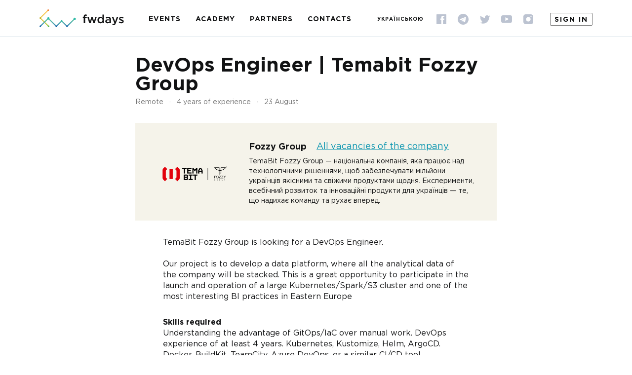

--- FILE ---
content_type: text/html; charset=UTF-8
request_url: https://fwdays.com/en/job/57
body_size: 5967
content:
<!doctype html>
<html lang="en">
<head>
    <title> Fwdays. IT conferences, workshops, courses and training for developers and IT specialists. </title>

        
        <meta charset="UTF-8">
    <meta name="viewport" content="width=device-width, initial-scale=1, maximum-scale=1, user-scalable=1">
    <meta property="og:image" content="https://fwdays.com/build/img/gallery/og_image/gallery_image_9.jpg" />
    <meta property="og:image" content="https://fwdays.com/build/img/gallery/og_image/gallery_image_4.jpg" />
    <meta property="og:image" content="https://fwdays.com/build/img/gallery/og_image/gallery_image_6.jpg" />
    <meta property="og:image" content="https://fwdays.com/build/img/gallery/og_image/gallery_image_8.jpg" />
    
        <meta name="description" content="The largest IT conferences in Ukraine: Software Architecture, Highload, DevOps, Management (leads, C-level), JavaScript, Frontend, React, Data Science and AI, PHP, Python, etc.">
    
    <link rel="icon" type="image/x-icon" href="/img/favicon.ico">
    <link rel="stylesheet" href="https://use.fontawesome.com/releases/v5.6.3/css/all.css" integrity="sha384-UHRtZLI+pbxtHCWp1t77Bi1L4ZtiqrqD80Kn4Z8NTSRyMA2Fd33n5dQ8lWUE00s/" crossorigin="anonymous">
    <link rel="stylesheet" href="/build/styles/main-d9a7da3f60.css">

    <!-- Google Tag Manager -->
    <script>(function(w,d,s,l,i){w[l]=w[l]||[];w[l].push({'gtm.start':
                new Date().getTime(),event:'gtm.js'});var f=d.getElementsByTagName(s)[0],
            j=d.createElement(s),dl=l!='dataLayer'?'&l='+l:'';j.async=true;j.src=
            'https://www.googletagmanager.com/gtm.js?id='+i+dl;f.parentNode.insertBefore(j,f);
        })(window,document,'script','dataLayer','GTM-PHVHRX');
    </script>
    <!-- End Google Tag Manager -->
</head>

<body>

    <!-- Google Tag Manager (noscript) -->
    <noscript><iframe src="https://www.googletagmanager.com/ns.html?id=GTM-PHVHRX"
                      height="0" width="0" style="display:none;visibility:hidden"></iframe></noscript>
    <!-- End Google Tag Manager (noscript) -->

<!--BEGIN layout-box-->
<div class="layout-box">
    <!--BEGIN layout-box__top-->
    <div class="layout-box__top">
        <!--BEGIN header-->

<header class="header">
    <div class="container">
        <div class="header__left">
            <a href="/en/" class="logo header__logo">
                <img class="logo__img" src="/build/img/logo_header.svg" alt="">
            </a>
                        <nav class="header-nav">
        <ul class="header-nav__items">
                
                <li class="header-nav__item first">                        <a href="/en/events" class="header-nav__link" > Events</a>
            
    </li>

    
                <li class="header-nav__item">                        <a href="/en/academy" class="header-nav__link" > Academy</a>
            
    </li>

    
                <li class="header-nav__item">                        <a href="/en/page/partners-offer" class="header-nav__link" > Partners</a>
            
    </li>

    
                <li class="header-nav__item header-nav__item--no-margin">                        <a href="/en/page/contacts" class="header-nav__link" > Contacts</a>
            
    </li>

    
                <li class="header-nav__item header-nav__item--mob header-nav__item--sign-in last" data-remodal-target="modal-signin">                        <a href="#" class="header-nav__link"  data-remodal-target ="modal-signin"> Sign in</a>
            
    </li>


        </ul>
    </nav>
    
        </div>
        <div class="header__right">
                                            <a href="/uk/job/57" class="header__language language_switcher" data-lang="uk">Українською</a>

            <div class="social header__social">
                    
<ul class="social__items">
        <li class="social__item">
        <a href="https://www.facebook.com/fwdays/" class="social__link" target="_blank">
            <img class="social__icon" src="/build/img/social/icon_fb.svg" alt="facebook" id="fwd_fb">
        </a>
    </li>
        <li class="social__item">
        <a href="https://t.me/fwdays" class="social__link" target="_blank">
            <img class="social__icon" src="/build/img/social/icon_te.svg" alt="telegram" id="fwd_tg">
        </a>
    </li>
        <li class="social__item">
        <a href="https://twitter.com/fwdays" class="social__link" target="_blank">
            <img class="social__icon" src="/build/img/social/icon_twitter.svg" alt="twitter" id="fwd_twi">
        </a>
    </li>
        <li class="social__item">
        <a href="https://www.youtube.com/user/fwdays/" class="social__link" target="_blank">
            <img class="social__icon" src="/build/img/social/icon_youtube.svg" alt="youtube" id="fwd_yt">
        </a>
    </li>
        <li class="social__item">
        <a href="https://www.instagram.com/fwdays/" class="social__link" target="_blank">
            <img class="social__icon" src="/build/img/social/icon_insta.svg" alt="instagram" id="fwd_insta">
        </a>
    </li>
    </ul>

            </div>
                                                      <a href="#" class="header__auth header__auth--sign-in"  data-remodal-target ="modal-signin"> Sign in</a>




        </div>
    </div>
</header>
<!--END header-->

            <section class="vacancy-page">
        <div class="container container--sm">
            <h1 class="vacancy-page__title">DevOps Engineer | Temabit Fozzy Group</h1>
            <div class="vacancy-page__hint">
                                   Remote <span class="vacancy_dot">·</span>
                                                    4 years of experience <span class="vacancy_dot">·</span>
                                23 August</div>
            <div class="vacancy-company">
                <div class="vacancy-company__left">
                                            <img
                            src="https://storage.fwdays.com/uploads/sponsors/media/cache/partner/63e20e070a279179736439.png"
                            alt="company logo" title="logo image"
                            class="vacancy-company__logo lazyload"
                            width="140" height="auto"
                        />
                                    </div>
                <div class="vacancy-company__right">
                    <div class="vacancy-company__top">
                        <div class="vacancy-company__description">
                            <div class="vacancy-company__name">Fozzy Group</div>
                            <a href="/en/jobs?company=380" class="vacancy-company__link">All vacancies of the company</a>
                        </div>
                    </div>
                    <p class="vacancy-company__text">TemaBit Fozzy Group — національна компанія, яка працює над технологічними рішеннями, щоб забезпечувати мільйони українців якісними та свіжими продуктами щодня. Експерименти, всебічний розвиток та інноваційні продукти для українців — те, що надихає команду та рухає вперед.</p>
                </div>
            </div>
            <div class="vacancy-page__description">
                <p class="constrict">TemaBit Fozzy Group is looking for a DevOps Engineer. 

Our project is to develop a data platform, where all the analytical data of the company will be stacked. This is a great opportunity to participate in the launch and operation of a large Kubernetes/Spark/S3 cluster and one of the most interesting BI practices in Eastern Europe</p>

                                    <h3>Skills required</h3>
                    <p>Understanding the advantage of GitOps/IaC over manual work. DevOps experience of at least 4 years. Kubernetes, Kustomize, Helm, ArgoCD. Docker, BuildKit. TeamCity, Azure DevOps, or a similar CI/CD tool. Experience with at least one of the most popular programming languages, such as Java, Kotlin, Python, Golang, and Scala. Oauth, OpenID, Keycloak.</p>
                
                                    <h3>It will be a plus</h3>
                    <p>Kerberos, Active directory, sssd. Apache Spark. Security in K8s, Hashicorp Vault. Ansible (or a similar tool). Argo Workflows, Argo Events, Argo Rollouts. TeamCity, Kotlin DSL. AWS, Azure.</p>
                
                                    <h3>Working conditions</h3>
                    <p>•	Work on flagship projects with a large number of users
•	Ability to influence decisions
•	Competitive salary, negotiable upon an interview with the successful candidate
•	Support of your individual entrepreneur documentation
•	Health insurance
•	Discounts for employees
•	Concierge service for employees
•	Remote work. And if you want to work in the office – there is a cozy co-working space in the SilverBreeze business center. However, for now, for safety reasons, we recommend reducing trips to the office.</p>
                
                                    <h3>Responsibilities</h3>
                    <p>Support and development of data platform (Kubernetes, Spark, Kafka, Airflow, AWS S3); Support for a team of data engineers and analysts.</p>
                            </div>
                            <div class="vacancy-page__description">
                    <p><strong>Warning</strong></p>
                    <p>If you want to submit your resume and apply for a vacancy, then you need to register.</p>
                    <p>You can register using the link <a href="#" data-remodal-target="modal-signin">Sign in</a></p>
                </div>
                    </div>
    </section>
    </div>
    <!--END layout-box__top-->
    
    <div id="fb-root" class="lazyload" data-src="script">
        <script data-src="/js/facebook-sdk.js" async></script>
    </div>

    <!--BEGIN layout-box__bottom-->
    <div class="layout-box__bottom">
        <!--BEGIN footer-->
<footer class="footer">
    <div class="container">
        <div class="footer__start">
            <div class="social social--contrast footer__social">
                    
<ul class="social__items">
        <li class="social__item">
        <a href="https://www.facebook.com/fwdays/" class="social__link" target="_blank">
            <img class="social__icon" src="/build/img/social/icon_fb_color.svg" alt="facebook" id="fwd_fb">
        </a>
    </li>
        <li class="social__item">
        <a href="https://t.me/fwdays" class="social__link" target="_blank">
            <img class="social__icon" src="/build/img/social/icon_te_color.svg" alt="telegram" id="fwd_tg">
        </a>
    </li>
        <li class="social__item">
        <a href="https://twitter.com/fwdays" class="social__link" target="_blank">
            <img class="social__icon" src="/build/img/social/icon_twitter_color.svg" alt="twitter" id="fwd_twi">
        </a>
    </li>
        <li class="social__item">
        <a href="https://www.youtube.com/user/fwdays/" class="social__link" target="_blank">
            <img class="social__icon" src="/build/img/social/icon_youtube_color.svg" alt="youtube" id="fwd_yt">
        </a>
    </li>
        <li class="social__item">
        <a href="https://www.instagram.com/fwdays/" class="social__link" target="_blank">
            <img class="social__icon" src="/build/img/social/icon_insta_color.svg" alt="instagram" id="fwd_insta">
        </a>
    </li>
    </ul>

            </div>
            <div class="footer-payment">
                <img class="footer-payment__img lazyload" src="/img/blank.png" data-img-height="15" data-src="/build/img/icons/ic_visa.svg" alt="">
                <img class="footer-payment__img lazyload" src="/img/blank.png" data-img-height="18" data-src="/build/img/icons/ic_mastercard.svg" alt="">
            </div>
            <div class="footer__copyright">© 2010–2025 fwdays.com</div>
        </div>
        <div class="footer__center">
            <nav class="footer-nav">
                <ul class="footer-nav__col">
                    <li class="footer-nav__item">
                        <a href="/en/events" class="footer-nav__link">Events</a>
                    </li>
                    <li class="footer-nav__item">
                        <a href="/en/academy" class="footer-nav__link">Academy</a>
                    </li>
                    <li class="footer-nav__item">
                        <a href="/en/page/partners-offer" class="footer-nav__link">Partners</a>
                    </li>
                    <li class="footer-nav__item">
                        <a href="/en/page/contacts" class="footer-nav__link">Contacts</a>
                    </li>
                </ul>
                <ul class="footer-nav__col"><li class="footer-nav__item">
            <a href="/en/page/about" class="footer-nav__link">About Fwdays</a>
        </li><li class="footer-nav__item">
            <a href="/en/page/privacy-policy" class="footer-nav__link">Privacy Policy</a>
        </li><li class="footer-nav__item">
            <a href="/en/page/code-of-conduct" class="footer-nav__link">Code of Conduct</a>
        </li><li class="footer-nav__item">
            <a href="/en/page/jobs" class="footer-nav__link">Робота в Fwdays</a>
        </li><li class="footer-nav__item">
            <a href="/en/page/fwdays-tech-talks" class="footer-nav__link">Fwdays Tech Talks</a>
        </li><li class="footer-nav__item">
            <a href="/en/page/partners-offer" class="footer-nav__link">Partners offer</a>
        </li></ul>
            </nav>
        </div>
        <div class="footer__end">
                            
            <a data-remodal-target="modal-signin" href="#" class="footer__cabinet footer__cabinet--sign-in">Sign in</a>
    
                                            <a href="/uk/job/57" class="footer__language language_switcher" data-lang="uk">Українською</a>

            <a href="https://stfalcon.com" target="_blank" class="made-by footer__made-by">made by <i class="made-by__icon icon-stfalcon"></i>
                stfalcon.com</a>
        </div>
    </div>
</footer>
<!--END footer-->
    </div>
    <!--END layout-box__bottom-->
            <!--BEGIN signin-popup ЛОГИН-->
<div class="remodal remodal--md" data-remodal-id="modal-signin" data-remodal-options="hashTracking: false">
    <button data-remodal-action="close" class="remodal-close icon-close"></button>
    <div class="remodal__body">
        <div class="remodal__head">
            <div class="h2 remodal__title">Sign in</div>
        </div>
        <form id="login-form-modal-signup" action="https://fwdays.com/en/login_check" method="post">
    <input type="hidden" name="_csrf_token" value="9GYsMSUscUBtLly6CVDziliuyjM6VTw7P4Y9SVou5fk"/>
        
    <div class="login-social-buttons">
    <div class="form-hint">login with social network</div>
    <div class="form-row">
        <div class="form-col form-col--6 form-col--xs-12 google_login">
            <a href="/connect/google" class="btn btn--lg btn--google form-col__btn social-login" id="google_login">
                <i class="icon-login-google"></i>
            </a>
        </div>
    </div>
</div>

    <div class="form-hint">Or by mail</div>
    <div class="form-row">
        <div class="form-col form-col--6 form-col--xs-12">
            <div class="form-group">
                <label class="form-label" for="user_email_modal-signup">Email</label>
                <input class="input" type="email" id="user_email_modal-signup" name="_username" value="">
                            </div>
        </div>
        <div class="form-col form-col--6 form-col--xs-12">
            <label class="form-label" for="user_password_modal-signup">Password</label>
            <input class="input" type="password" id="user_password_modal-signup" name="_password" value="">
        </div>
    </div>
    <div class="form-row form-row--checkbox">
        <div class="form-col">
            <div class="checkbox">
                                                <input id="login-check_modal-signup" type="checkbox" name="_remember_me" class="checkbox__input" checked>
                <label for="login-check_modal-signup" class="checkbox__label">Remember me</label>
            </div>
        </div>
    </div>
    <div class="form-row form-row--align-center">
        <div class="form-col form-col--6 form-col--xs-12">
            <button class="btn btn--primary btn--lg form-col__btn"
                                        type="submit">Sign in
            </button>
        </div>
        <div class="form-col form-col--6 form-col--xs-12">
            <div class="help-links">
                <div class="help-links__item">
                    <a data-remodal-target="modal-forgot-password" href="#" class="form-link">Forgot password?</a>
                </div>
                <div class="help-links__item">
                    <a data-remodal-target="modal-signup" href="#" class="form-link add_recapcha">Register with email</a>
                </div>
            </div>
        </div>
    </div>
</form>
    </div>
</div>
<!--END signin-popup-->

<!--BEGIN signin-payment-popup  -->
<div class="remodal remodal--md" data-remodal-id="modal-signin-payment" data-remodal-options="hashTracking: false">
    <button data-remodal-action="close" class="remodal-close icon-close"></button>
    <div class="remodal__body">
        <div class="remodal__head">
            <div class="h2 remodal__title change-title">Sign in</div>
        </div>
        <form id="login-form-modal-signup-payment" action="https://fwdays.com/en/login_check?exception_login=1" method="post">
    <input type="hidden" name="_csrf_token" value="9GYsMSUscUBtLly6CVDziliuyjM6VTw7P4Y9SVou5fk"/>
                    
    <div class="login-social-buttons">
    <div class="form-hint">login with social network</div>
    <div class="form-row">
        <div class="form-col form-col--6 form-col--xs-12 google_login bye-after-login">
            <a href="/connect/google" class="btn btn--lg btn--google form-col__btn social-login bye-after-login" id="google_login">
                <i class="icon-login-google"></i>
            </a>
        </div>
    </div>
</div>

    <div class="form-hint">Or by mail</div>
    <div class="form-row">
        <div class="form-col form-col--6 form-col--xs-12">
            <div class="form-group">
                <label class="form-label" for="user_email_modal-signup-payment">Email</label>
                <input class="input" type="email" id="user_email_modal-signup-payment" name="_username" value="">
                            </div>
        </div>
        <div class="form-col form-col--6 form-col--xs-12">
            <label class="form-label" for="user_password_modal-signup-payment">Password</label>
            <input class="input" type="password" id="user_password_modal-signup-payment" name="_password" value="">
        </div>
    </div>
    <div class="form-row form-row--checkbox">
        <div class="form-col">
            <div class="checkbox">
                                                <input id="login-check_modal-signup-payment" type="checkbox" name="_remember_me" class="checkbox__input" checked>
                <label for="login-check_modal-signup-payment" class="checkbox__label">Remember me</label>
            </div>
        </div>
    </div>
    <div class="form-row form-row--align-center">
        <div class="form-col form-col--6 form-col--xs-12">
            <button class="btn btn--primary btn--lg form-col__btn"
                                                                                                                                                                type="submit">Sign in
            </button>
        </div>
        <div class="form-col form-col--6 form-col--xs-12">
            <div class="help-links">
                <div class="help-links__item">
                    <a data-remodal-target="modal-forgot-password" href="#" class="form-link">Forgot password?</a>
                </div>
                <div class="help-links__item">
                    <a data-remodal-target="modal-signup-payment" href="#" class="form-link add_recapcha">Register with email</a>
                </div>
            </div>
        </div>
    </div>
</form>
    </div>
</div>
<!--END signin-payment-popup-->

<!--BEGIN signup-popup РЕГИСТРАЦИЯ-->
<div class="remodal remodal--md" data-remodal-id="modal-signup" data-remodal-options="hashTracking: false">
    <button data-remodal-action="close" class="remodal-close icon-close"></button>
    <div class="remodal__body">
        <div class="remodal__head">
            <div class="h2 remodal__title">Register with email</div>
        </div>
        
<form id="form_registration_modal_signin" action="/en/register/" method="POST">
    <input type="hidden" id="fos_user_registration_form__token_modal-signin" name="fos_user_registration_form[_token]"
           value="ICugDQE1KvyIjeNgFxBcd-D7iTLZ29IJ0_7jS5kg8y4"/>
    <input type="hidden" value="en" name="fos_user_registration_form[emailLanguage]">
    <div class="form-row">
        <div class="form-col form-col--6 form-col--xs-12">
            <div class="form-group">
                <label class="form-label form-label--required"
                       for="fos_user_registration_form_name_modal-signin">Name</label>
                <input class="input valid-name " type="text" id="fos_user_registration_form_name_modal-signin"
                       name="fos_user_registration_form[name]" value="" required/>
                                </div>
        </div>
        <div class="form-col form-col--6 form-col--xs-12">
            <label class="form-label form-label--required"
                   for="fos_user_registration_form_surname_modal-signin">Surname</label>
            <input class="input valid-name " type="text" id="fos_user_registration_form_surname_modal-signin"
                   name="fos_user_registration_form[surname]" value="" required/>
                            </div>
    </div>
    <div class="form-row">
        <div class="form-col form-col--6 form-col--xs-12">
            <div class="form-group">
                <label class="form-label form-label--required"
                       for="fos_user_registration_form_email_modal-signin">Email</label>
                <input class="input valid-email " type="email" id="fos_user_registration_form_email_modal-signin"
                       name="fos_user_registration_form[email]" value="" required/>
                            </div>
        </div>
        <div class="form-col form-col--6 form-col--xs-12">
            <label class="form-label form-label--required"
                   for="fos_user_registration_form_plainPassword_modal-signin">Password</label>
            <div class="input-password">
                <input class="input input-password__field valid-plainPassword " type="password" id="fos_user_registration_form_plainPassword_modal-signin"
                       name="fos_user_registration_form[plainPassword]" value="" required/>
                <i class="input-password__icon icon-eye icon-password--js"></i>
                            </div>
        </div>
    </div>
    <div class="form-row">
        <div class="form-col form-col--6 form-col--xs-12">
            <div class="form-group">
                <label class="form-label" for="fos_user_registration_form_phone_modal-signin">Phone</label>
                <input class="input valid-phone mask-phone-input--js " type="tel" id="fos_user_registration_form_phone_modal-signin"
                       name="fos_user_registration_form[phone]" placeholder="+380" value="">
                            </div>
        </div>
    </div>
    <div class="form-row form-row--checkbox">
        <div class="form-col">
            <div class="checkbox">
                <input id="fos_user_registration_form_subscribe_modal-signin" type="checkbox"
                       name="fos_user_registration_form[subscribe]" class="checkbox__input" checked>
                <label for="fos_user_registration_form_subscribe_modal-signin"
                       class="checkbox__label">I agree to receive important news via email</label>
            </div>
        </div>
    </div>
    <div class="form-row form-row--align-center">
        <div class="g-recaptcha"
             data-sitekey="6Lcc_T0UAAAAAPNznMevuxbmnaRlOqgEuRacGQ2x"
             data-callback="submitRegistrationForm"
             data-size="invisible">
        </div>
        <div class="form-col form-col--6 form-col--xs-12">
            <button class="btn btn--primary btn--lg form-col__btn"
                                        
                                        onclick="submitValidForm('form_registration_modal_signin', 1); return false;"
                    >Create an account
            </button>
        </div>
        <div class="form-col form-col--6 form-col--xs-12">
            <div class="help-links">
                <div class="help-links__item">
                    <a data-remodal-target="modal-signin"
                       href="#"                       class="form-link">I already have an account</a>
                </div>
            </div>
        </div>
    </div>
</form>
    </div>
</div>
<!--END signup-popup-->

<!--BEGIN signup-payment-popup РЕГИСТРАЦИЯ-->
<div class="remodal remodal--md" data-remodal-id="modal-signup-payment" data-remodal-options="hashTracking: false">
    <button data-remodal-action="close" class="remodal-close icon-close"></button>
    <div class="remodal__body">
        <div class="remodal__head">
            <div class="h2 remodal__title">Register with email</div>
        </div>
        
<form id="form_registration_modal_signin_payment" action="/en/register/?exception_login=1" method="POST">
    <input type="hidden" id="fos_user_registration_form__token_modal-signin-payment" name="fos_user_registration_form[_token]"
           value="ICugDQE1KvyIjeNgFxBcd-D7iTLZ29IJ0_7jS5kg8y4"/>
    <input type="hidden" value="en" name="fos_user_registration_form[emailLanguage]">
    <div class="form-row">
        <div class="form-col form-col--6 form-col--xs-12">
            <div class="form-group">
                <label class="form-label form-label--required"
                       for="fos_user_registration_form_name_modal-signin-payment">Name</label>
                <input class="input valid-name " type="text" id="fos_user_registration_form_name_modal-signin-payment"
                       name="fos_user_registration_form[name]" value="" required/>
                                </div>
        </div>
        <div class="form-col form-col--6 form-col--xs-12">
            <label class="form-label form-label--required"
                   for="fos_user_registration_form_surname_modal-signin-payment">Surname</label>
            <input class="input valid-name " type="text" id="fos_user_registration_form_surname_modal-signin-payment"
                   name="fos_user_registration_form[surname]" value="" required/>
                            </div>
    </div>
    <div class="form-row">
        <div class="form-col form-col--6 form-col--xs-12">
            <div class="form-group">
                <label class="form-label form-label--required"
                       for="fos_user_registration_form_email_modal-signin-payment">Email</label>
                <input class="input valid-email " type="email" id="fos_user_registration_form_email_modal-signin-payment"
                       name="fos_user_registration_form[email]" value="" required/>
                            </div>
        </div>
        <div class="form-col form-col--6 form-col--xs-12">
            <label class="form-label form-label--required"
                   for="fos_user_registration_form_plainPassword_modal-signin-payment">Password</label>
            <div class="input-password">
                <input class="input input-password__field valid-plainPassword " type="password" id="fos_user_registration_form_plainPassword_modal-signin-payment"
                       name="fos_user_registration_form[plainPassword]" value="" required/>
                <i class="input-password__icon icon-eye icon-password--js"></i>
                            </div>
        </div>
    </div>
    <div class="form-row">
        <div class="form-col form-col--6 form-col--xs-12">
            <div class="form-group">
                <label class="form-label" for="fos_user_registration_form_phone_modal-signin-payment">Phone</label>
                <input class="input valid-phone mask-phone-input--js " type="tel" id="fos_user_registration_form_phone_modal-signin-payment"
                       name="fos_user_registration_form[phone]" placeholder="+380" value="">
                            </div>
        </div>
    </div>
    <div class="form-row form-row--checkbox">
        <div class="form-col">
            <div class="checkbox">
                <input id="fos_user_registration_form_subscribe_modal-signin-payment" type="checkbox"
                       name="fos_user_registration_form[subscribe]" class="checkbox__input" checked>
                <label for="fos_user_registration_form_subscribe_modal-signin-payment"
                       class="checkbox__label">I agree to receive important news via email</label>
            </div>
        </div>
    </div>
    <div class="form-row form-row--align-center">
        <div class="g-recaptcha"
             data-sitekey="6Lcc_T0UAAAAAPNznMevuxbmnaRlOqgEuRacGQ2x"
             data-callback="submitRegistrationForm"
             data-size="invisible">
        </div>
        <div class="form-col form-col--6 form-col--xs-12">
            <button class="btn btn--primary btn--lg form-col__btn"
                                                                                                                                        
                                        onclick="submitValidForm('form_registration_modal_signin_payment', 1); return false;"
                    >Create an account
            </button>
        </div>
        <div class="form-col form-col--6 form-col--xs-12">
            <div class="help-links">
                <div class="help-links__item">
                    <a data-remodal-target="modal-signin-payment"
                       href="#"                       class="form-link">I already have an account</a>
                </div>
            </div>
        </div>
    </div>
</form>
    </div>
</div>
<!--END signup-payment-popup-->

<!--BEGIN forgot-password-popup-->
<div class="remodal remodal--md" data-remodal-id="modal-forgot-password" data-remodal-options="hashTracking: false">
    <button data-remodal-action="close" class="remodal-close icon-close"></button>
    <div class="remodal__body">
        <div class="remodal__head">
            <div class="h2 remodal__title">Forgot password?</div>
        </div>
        <form action="https://fwdays.com/en/resetting/send-email" method="post">
    <div class="form-row">
        <div class="form-col form-col--6 form-col--xs-12">
            <div class="form-group">
                <label class="form-label" for="forgot_user_email">Email</label>
                <input class="input " id="forgot_user_email" type="email" name="username" value="">
                            </div>
        </div>
        <div class="form-col form-col--6 form-col--xs-12 form-col--btn-lg">
            <button class="btn btn--primary btn--lg form-col__btn" type="submit">Reset password</button>
        </div>
    </div>
</form>
    </div>
</div>
<!--END forgot-password-popup-->
    </div>

<!--END layout-box-->
    <!--BEGIN alert-->
    <div id="flash-user" class="alert alert--success">
        <div class="alert__container">
            <div id="flash-user-content" class="alert__content"></div>
            <button class="alert__close icon-close icon-close--dark"></button>
        </div>
    </div>
    <!--END alert-->

    <script>
    window.fbAsyncInit = function() {
        FB.init({
            appId            : '299448190538994',
            autoLogAppEvents : true,
            xfbml            : true,
            status           : true,
            version          : 'v2.10'
        });
    };
</script>

    <script>
        var locale = "en";
        var homePath = "/en/";
        var lang = 'en_US';
        var environment = 'prod';
    </script>

    <script src="/bundles/fosjsrouting/js/router.min.js" defer></script>
    <script src="/en/js/routing?callback=fos.Router.setData" defer></script>

        <script src="/build/js/en/main-bd68f796e4.js" defer></script>

    
    <script>
        var flashTextArr = [];
        window.dataLayer = window.dataLayer || [];
    </script>

                                                        <script src="/js/flash-text.js?v1" defer></script>
</body>
</html>


--- FILE ---
content_type: text/css
request_url: https://fwdays.com/build/styles/main-d9a7da3f60.css
body_size: 28782
content:
/*! normalize.css v7.0.0 | MIT License | github.com/necolas/normalize.css */html{line-height:1.15;-ms-text-size-adjust:100%;-webkit-text-size-adjust:100%}body{margin:0}article,aside,footer,header,nav,section{display:block}h1{font-size:2em;margin:.67em 0}figcaption,figure,main{display:block}figure{margin:1em 40px}hr{-webkit-box-sizing:content-box;box-sizing:content-box;height:0;overflow:visible}pre{font-family:monospace,monospace;font-size:1em}a{background-color:transparent;-webkit-text-decoration-skip:objects}abbr[title]{border-bottom:none;text-decoration:underline;-webkit-text-decoration:underline dotted;text-decoration:underline dotted}b,strong{font-weight:inherit}b,strong{font-weight:bolder}code,kbd,samp{font-family:monospace,monospace;font-size:1em}dfn{font-style:italic}mark{background-color:#ff0;color:#000}small{font-size:80%}sub,sup{font-size:75%;line-height:0;position:relative;vertical-align:baseline}sub{bottom:-.25em}sup{top:-.5em}audio,video{display:inline-block}audio:not([controls]){display:none;height:0}img{border-style:none}svg:not(:root){overflow:hidden}button,input,optgroup,select,textarea{font-family:sans-serif;font-size:100%;line-height:1.15;margin:0}button,input{overflow:visible}button,select{text-transform:none}[type=reset],[type=submit],button,html [type=button]{-webkit-appearance:button}[type=button]::-moz-focus-inner,[type=reset]::-moz-focus-inner,[type=submit]::-moz-focus-inner,button::-moz-focus-inner{border-style:none;padding:0}[type=button]:-moz-focusring,[type=reset]:-moz-focusring,[type=submit]:-moz-focusring,button:-moz-focusring{outline:1px dotted ButtonText}fieldset{padding:.35em .75em .625em}legend{-webkit-box-sizing:border-box;box-sizing:border-box;color:inherit;display:table;max-width:100%;padding:0;white-space:normal}progress{display:inline-block;vertical-align:baseline}textarea{overflow:auto}[type=checkbox],[type=radio]{-webkit-box-sizing:border-box;box-sizing:border-box;padding:0}[type=number]::-webkit-inner-spin-button,[type=number]::-webkit-outer-spin-button{height:auto}[type=search]{-webkit-appearance:textfield;outline-offset:-2px}[type=search]::-webkit-search-cancel-button,[type=search]::-webkit-search-decoration{-webkit-appearance:none}::-webkit-file-upload-button{-webkit-appearance:button;font:inherit}details,menu{display:block}summary{display:list-item}canvas{display:inline-block}template{display:none}[hidden]{display:none}html.remodal-is-locked{overflow:hidden;-ms-touch-action:none;touch-action:none}.remodal,[data-remodal-id]{display:none}.remodal-overlay{position:fixed;z-index:9999;top:-5000px;right:-5000px;bottom:-5000px;left:-5000px;display:none}.remodal-wrapper{position:fixed;z-index:10000;top:0;right:0;bottom:0;left:0;display:none;overflow:auto;text-align:center;-webkit-overflow-scrolling:touch}.remodal-wrapper:after{display:inline-block;height:100%;margin-left:-.05em;content:""}.remodal-overlay,.remodal-wrapper{-webkit-backface-visibility:hidden;backface-visibility:hidden}.remodal{position:relative;outline:0;-webkit-text-size-adjust:100%;-ms-text-size-adjust:100%;-moz-text-size-adjust:100%;text-size-adjust:100%}.remodal-is-initialized{display:inline-block}.remodal-bg.remodal-is-opened,.remodal-bg.remodal-is-opening{-webkit-filter:blur(3px);filter:blur(3px)}.remodal-overlay{background:rgba(43,46,56,.9)}.remodal-overlay.remodal-is-closing,.remodal-overlay.remodal-is-opening{-webkit-animation-duration:.3s;animation-duration:.3s;-webkit-animation-fill-mode:forwards;animation-fill-mode:forwards}.remodal-overlay.remodal-is-opening{-webkit-animation-name:remodal-overlay-opening-keyframes;animation-name:remodal-overlay-opening-keyframes}.remodal-overlay.remodal-is-closing{-webkit-animation-name:remodal-overlay-closing-keyframes;animation-name:remodal-overlay-closing-keyframes}.remodal-wrapper{padding:10px 10px 0}.remodal{-webkit-box-sizing:border-box;box-sizing:border-box;width:100%;margin-bottom:10px;padding:35px;-webkit-transform:translate3d(0,0,0);transform:translate3d(0,0,0);color:#2b2e38;background:#fff}.remodal.remodal-is-closing,.remodal.remodal-is-opening{-webkit-animation-duration:.3s;animation-duration:.3s;-webkit-animation-fill-mode:forwards;animation-fill-mode:forwards}.remodal.remodal-is-opening{-webkit-animation-name:remodal-opening-keyframes;animation-name:remodal-opening-keyframes}.remodal.remodal-is-closing{-webkit-animation-name:remodal-closing-keyframes;animation-name:remodal-closing-keyframes}.remodal,.remodal-wrapper:after{vertical-align:middle}.remodal-close{position:absolute;top:0;left:0;display:block;overflow:visible;width:35px;height:35px;margin:0;padding:0;cursor:pointer;-webkit-transition:color .2s;transition:color .2s;text-decoration:none;color:#95979c;border:0;outline:0;background:0 0}.remodal-close:focus,.remodal-close:hover{color:#2b2e38}.remodal-close:before{font-family:Arial,"Helvetica CY","Nimbus Sans L",sans-serif!important;font-size:25px;line-height:35px;position:absolute;top:0;left:0;display:block;width:35px;content:"\00d7";text-align:center}.remodal-cancel,.remodal-confirm{font:inherit;display:inline-block;overflow:visible;min-width:110px;margin:0;padding:12px 0;cursor:pointer;-webkit-transition:background .2s;transition:background .2s;text-align:center;vertical-align:middle;text-decoration:none;border:0;outline:0}.remodal-confirm{color:#fff;background:#81c784}.remodal-confirm:focus,.remodal-confirm:hover{background:#66bb6a}.remodal-cancel{color:#fff;background:#e57373}.remodal-cancel:focus,.remodal-cancel:hover{background:#ef5350}.remodal-cancel::-moz-focus-inner,.remodal-close::-moz-focus-inner,.remodal-confirm::-moz-focus-inner{padding:0;border:0}@-webkit-keyframes remodal-opening-keyframes{from{-webkit-transform:scale(1.05);transform:scale(1.05);opacity:0}to{-webkit-transform:none;transform:none;opacity:1;-webkit-filter:blur(0);filter:blur(0)}}@keyframes remodal-opening-keyframes{from{-webkit-transform:scale(1.05);transform:scale(1.05);opacity:0}to{-webkit-transform:none;transform:none;opacity:1;-webkit-filter:blur(0);filter:blur(0)}}@-webkit-keyframes remodal-closing-keyframes{from{-webkit-transform:scale(1);transform:scale(1);opacity:1}to{-webkit-transform:scale(.95);transform:scale(.95);opacity:0;-webkit-filter:blur(0);filter:blur(0)}}@keyframes remodal-closing-keyframes{from{-webkit-transform:scale(1);transform:scale(1);opacity:1}to{-webkit-transform:scale(.95);transform:scale(.95);opacity:0;-webkit-filter:blur(0);filter:blur(0)}}@-webkit-keyframes remodal-overlay-opening-keyframes{from{opacity:0}to{opacity:1}}@keyframes remodal-overlay-opening-keyframes{from{opacity:0}to{opacity:1}}@-webkit-keyframes remodal-overlay-closing-keyframes{from{opacity:1}to{opacity:0}}@keyframes remodal-overlay-closing-keyframes{from{opacity:1}to{opacity:0}}@media only screen and (min-width:641px){.remodal{max-width:700px}}.lt-ie9 .remodal-overlay{background:#2b2e38}.lt-ie9 .remodal{width:700px}.selectize-control.plugin-drag_drop.multi>.selectize-input.dragging{overflow:visible}.selectize-control.plugin-drag_drop.multi>.selectize-input>div.ui-sortable-placeholder{visibility:visible!important;background:#f2f2f2!important;background:rgba(0,0,0,.06)!important;border:0 none!important;-webkit-box-shadow:inset 0 0 12px 4px #fff;box-shadow:inset 0 0 12px 4px #fff}.selectize-control.plugin-drag_drop .ui-sortable-placeholder::after{content:"!";visibility:hidden}.selectize-control.plugin-drag_drop .ui-sortable-helper{-webkit-box-shadow:0 2px 5px rgba(0,0,0,.2);box-shadow:0 2px 5px rgba(0,0,0,.2)}.selectize-dropdown.plugin-dropdown_header .selectize-dropdown-header{position:relative;padding:10px 8px;border-bottom:1px solid #d0d0d0;background:#f8f8f8;border-radius:3px 3px 0 0}.selectize-dropdown.plugin-dropdown_header .selectize-dropdown-header-close{position:absolute;right:8px;top:50%;color:#303030;opacity:.4;margin-top:-12px;line-height:20px;font-size:20px!important;text-decoration:none}.selectize-dropdown.plugin-dropdown_header .selectize-dropdown-header-close:hover{color:#000}.selectize-dropdown.plugin-optgroup_columns .selectize-dropdown-content{display:-webkit-box;display:-ms-flexbox;display:flex}.selectize-dropdown.plugin-optgroup_columns .optgroup{border-right:1px solid #f2f2f2;border-top:0 none;-webkit-box-flex:1;-ms-flex-positive:1;flex-grow:1;-ms-flex-preferred-size:0;flex-basis:0;min-width:0}.selectize-dropdown.plugin-optgroup_columns .optgroup:last-child{border-right:0 none}.selectize-dropdown.plugin-optgroup_columns .optgroup:before{display:none}.selectize-dropdown.plugin-optgroup_columns .optgroup-header{border-top:0 none}.selectize-control.plugin-remove_button .item{display:-webkit-inline-box;display:-ms-inline-flexbox;display:inline-flex;-webkit-box-align:center;-ms-flex-align:center;align-items:center;padding-right:0!important}.selectize-control.plugin-remove_button .item .remove{color:inherit;text-decoration:none;vertical-align:middle;display:inline-block;padding:2px 6px;border-left:1px solid #d0d0d0;border-radius:0 2px 2px 0;-webkit-box-sizing:border-box;box-sizing:border-box;margin-left:6px}.selectize-control.plugin-remove_button .item .remove:hover{background:rgba(0,0,0,.05)}.selectize-control.plugin-remove_button .item.active .remove{border-left-color:#cacaca}.selectize-control.plugin-remove_button .disabled .item .remove:hover{background:0}.selectize-control.plugin-remove_button .disabled .item .remove{border-left-color:#fff}.selectize-control.plugin-clear_button .clear{text-decoration:none;display:-webkit-box;display:-ms-flexbox;display:flex;position:absolute;height:100%;width:25px;top:0;right:calc(8px - 6px);color:#000;opacity:.4;font-weight:700;border:0;cursor:pointer;z-index:1;font-size:21px;-webkit-box-pack:center;-ms-flex-pack:center;justify-content:center;-webkit-box-align:center;-ms-flex-align:center;align-items:center}.selectize-control.plugin-clear_button .clear:hover{opacity:1}.selectize-control.plugin-clear_button.single .clear{right:calc(8px - 6px + 1.5rem)}.selectize-dropdown.plugin-auto_position.selectize-position-top{border-top:1px solid #d0d0d0;border-bottom:0 none;border-radius:3px 3px 0 0;-webkit-box-shadow:0 -6px 12px rgba(0,0,0,.18);box-shadow:0 -6px 12px rgba(0,0,0,.18)}.selectize-control.plugin-auto_position .selectize-input.selectize-position-top.dropdown-active{border-radius:0 0 3px 3px;border-top:0 none}.selectize-control.plugin-auto_position .selectize-input.selectize-position-top.dropdown-active::before{top:0;bottom:unset}.selectize-control{position:relative}.selectize-dropdown,.selectize-input,.selectize-input input{color:#303030;font-family:inherit;font-size:13px;line-height:18px;font-smoothing:inherit}.selectize-control.single .selectize-input.input-active,.selectize-input{background:#fff;cursor:text;display:inline-block}.selectize-input{border:1px solid #d0d0d0;padding:8px 8px;display:inline-block;width:100%;position:relative;z-index:1;-webkit-box-sizing:border-box;box-sizing:border-box;-webkit-box-shadow:inset 0 1px 1px rgba(0,0,0,.1);box-shadow:inset 0 1px 1px rgba(0,0,0,.1);border-radius:3px}.selectize-control.multi .selectize-input.has-items{padding:calc(8px - 2px - 0px) 8px calc(8px - 2px - 3px - 0px)}.selectize-input.full{background-color:#fff}.selectize-input.disabled,.selectize-input.disabled *{cursor:default!important}.selectize-input.focus{-webkit-box-shadow:inset 0 1px 2px rgba(0,0,0,.15);box-shadow:inset 0 1px 2px rgba(0,0,0,.15)}.selectize-input.dropdown-active{border-radius:3px 3px 0 0}.selectize-input>*{vertical-align:baseline;display:inline-block;zoom:1}.selectize-control.multi .selectize-input>div{cursor:pointer;margin:0 3px 3px 0;padding:2px 6px;background:#f2f2f2;color:#303030;border:0 solid #d0d0d0}.selectize-control.multi .selectize-input>div.active{background:#e8e8e8;color:#303030;border:0 solid #cacaca}.selectize-control.multi .selectize-input.disabled>div,.selectize-control.multi .selectize-input.disabled>div.active{color:#7d7d7d;background:#fff;border:0 solid #fff}.selectize-input>input{display:inline-block!important;padding:0!important;min-height:0!important;max-height:none!important;max-width:100%!important;margin:0!important;text-indent:0!important;border:0 none!important;background:0 0!important;line-height:inherit!important;-webkit-user-select:auto!important;-moz-user-select:auto!important;-ms-user-select:auto!important;user-select:auto!important;-webkit-box-shadow:none!important;box-shadow:none!important}.selectize-input>input::-ms-clear{display:none}.selectize-input>input:focus{outline:0!important}.selectize-input>input[placeholder]{-webkit-box-sizing:initial;box-sizing:initial}.selectize-input.has-items>input{margin:0 0!important}.selectize-input::after{content:" ";display:block;clear:left}.selectize-input.dropdown-active::before{content:" ";display:block;position:absolute;background:#f0f0f0;height:1px;bottom:0;left:0;right:0}.selectize-dropdown{position:absolute;top:100%;left:0;width:100%;z-index:10;border:1px solid #d0d0d0;background:#fff;margin:-1px 0 0 0;border-top:0 none;-webkit-box-sizing:border-box;box-sizing:border-box;-webkit-box-shadow:0 1px 3px rgba(0,0,0,.1);box-shadow:0 1px 3px rgba(0,0,0,.1);border-radius:0 0 3px 3px}.selectize-dropdown [data-selectable]{cursor:pointer;overflow:hidden}.selectize-dropdown [data-selectable] .highlight{background:rgba(125,168,208,.2);border-radius:1px}.selectize-dropdown .create,.selectize-dropdown .no-results,.selectize-dropdown .optgroup-header,.selectize-dropdown .option{padding:5px 8px}.selectize-dropdown .option,.selectize-dropdown [data-disabled],.selectize-dropdown [data-disabled] [data-selectable].option{cursor:inherit;opacity:.5}.selectize-dropdown [data-selectable].option{opacity:1;cursor:pointer}.selectize-dropdown .optgroup:first-child .optgroup-header{border-top:0 none}.selectize-dropdown .optgroup-header{color:#303030;background:#fff;cursor:default}.selectize-dropdown .active{background-color:#e8e8e8;color:#303030}.selectize-dropdown .active.create{color:#495c68}.selectize-dropdown .selected{background-color:#e8e8e8;color:#303030}.selectize-dropdown .create{color:rgba(48,48,48,.5)}.selectize-dropdown .active:not(.selected){background:#f5fafd;color:#495c68}.selectize-dropdown-content{overflow-y:auto;overflow-x:hidden;max-height:200px;overflow-scrolling:touch}.selectize-dropdown-emptyoptionlabel{text-align:center}.selectize-dropdown .spinner{display:inline-block;width:30px;height:30px;margin:5px 8px}.selectize-dropdown .spinner:after{content:" ";display:block;width:24px;height:24px;margin:3px;border-radius:50%;border:5px solid #d0d0d0;border-color:#d0d0d0 transparent #d0d0d0 transparent;-webkit-animation:lds-dual-ring 1.2s linear infinite;animation:lds-dual-ring 1.2s linear infinite}@-webkit-keyframes lds-dual-ring{0%{-webkit-transform:rotate(0);transform:rotate(0)}100%{-webkit-transform:rotate(360deg);transform:rotate(360deg)}}@keyframes lds-dual-ring{0%{-webkit-transform:rotate(0);transform:rotate(0)}100%{-webkit-transform:rotate(360deg);transform:rotate(360deg)}}.selectize-control.single .selectize-input,.selectize-control.single .selectize-input input{cursor:pointer}.selectize-control.single .selectize-input.input-active,.selectize-control.single .selectize-input.input-active input:not(:-moz-read-only){cursor:text}.selectize-control.single .selectize-input.input-active,.selectize-control.single .selectize-input.input-active input:not(:read-only){cursor:text}.selectize-control.single .selectize-input:not(.no-arrow):after{content:" ";display:block;position:absolute;top:50%;right:15px;margin-top:-3px;width:0;height:0;border-style:solid;border-width:5px 5px 0 5px;border-color:grey transparent transparent transparent}.selectize-control.single .selectize-input:not(.no-arrow).dropdown-active:after{margin-top:-4px;border-width:0 5px 5px 5px;border-color:transparent transparent grey transparent}.selectize-control.rtl{text-align:right}.selectize-control.rtl.single .selectize-input:after{left:15px;right:auto}.selectize-control.rtl .selectize-input>input{margin:0 4px 0 -2px!important}.selectize-control .selectize-input.disabled{opacity:.5;background-color:#fafafa}.selectize-dropdown.plugin-auto_position.selectize-position-top{border-top:1px solid #d0d0d0;border-bottom:0 none;border-radius:3px 3px 0 0;-webkit-box-shadow:0 -6px 12px rgba(0,0,0,.18);box-shadow:0 -6px 12px rgba(0,0,0,.18)}.selectize-control.plugin-auto_position .selectize-input.selectize-position-top.dropdown-active{border-radius:0 0 3px 3px;border-top:0 none}.selectize-control.plugin-auto_position .selectize-input.selectize-position-top.dropdown-active::before{top:0;bottom:unset}.selectize-control.plugin-clear_button .clear{text-decoration:none;display:-webkit-box;display:-ms-flexbox;display:flex;position:absolute;height:100%;width:25px;top:0;right:calc(8px - 6px);color:#000;opacity:.4;font-weight:700;border:0;cursor:pointer;z-index:1;font-size:21px;-webkit-box-pack:center;-ms-flex-pack:center;justify-content:center;-webkit-box-align:center;-ms-flex-align:center;align-items:center}.selectize-control.plugin-clear_button .clear:hover{opacity:1}.selectize-control.plugin-clear_button.single .clear{right:calc(8px - 6px + 1.5rem)}.selectize-control.plugin-drag_drop.multi>.selectize-input.dragging{overflow:visible}.selectize-control.plugin-drag_drop.multi>.selectize-input>div.ui-sortable-placeholder{visibility:visible!important;background:#f2f2f2!important;background:rgba(0,0,0,.06)!important;border:0 none!important;-webkit-box-shadow:inset 0 0 12px 4px #fff;box-shadow:inset 0 0 12px 4px #fff}.selectize-control.plugin-drag_drop .ui-sortable-placeholder::after{content:"!";visibility:hidden}.selectize-control.plugin-drag_drop .ui-sortable-helper{-webkit-box-shadow:0 2px 5px rgba(0,0,0,.2);box-shadow:0 2px 5px rgba(0,0,0,.2)}.selectize-dropdown.plugin-dropdown_header .selectize-dropdown-header{position:relative;padding:10px 8px;border-bottom:1px solid #d0d0d0;background:#f8f8f8;border-radius:3px 3px 0 0}.selectize-dropdown.plugin-dropdown_header .selectize-dropdown-header-close{position:absolute;right:8px;top:50%;color:#303030;opacity:.4;margin-top:-12px;line-height:20px;font-size:20px!important;text-decoration:none}.selectize-dropdown.plugin-dropdown_header .selectize-dropdown-header-close:hover{color:#000}.selectize-dropdown.plugin-optgroup_columns .selectize-dropdown-content{display:-webkit-box;display:-ms-flexbox;display:flex}.selectize-dropdown.plugin-optgroup_columns .optgroup{border-right:1px solid #f2f2f2;border-top:0 none;-webkit-box-flex:1;-ms-flex-positive:1;flex-grow:1;-ms-flex-preferred-size:0;flex-basis:0;min-width:0}.selectize-dropdown.plugin-optgroup_columns .optgroup:last-child{border-right:0 none}.selectize-dropdown.plugin-optgroup_columns .optgroup:before{display:none}.selectize-dropdown.plugin-optgroup_columns .optgroup-header{border-top:0 none}.selectize-control.plugin-remove_button .item{display:-webkit-inline-box;display:-ms-inline-flexbox;display:inline-flex;-webkit-box-align:center;-ms-flex-align:center;align-items:center;padding-right:0!important}.selectize-control.plugin-remove_button .item .remove{color:inherit;text-decoration:none;vertical-align:middle;display:inline-block;padding:2px 6px;border-left:1px solid #d0d0d0;border-radius:0 2px 2px 0;-webkit-box-sizing:border-box;box-sizing:border-box;margin-left:6px}.selectize-control.plugin-remove_button .item .remove:hover{background:rgba(0,0,0,.05)}.selectize-control.plugin-remove_button .item.active .remove{border-left-color:#cacaca}.selectize-control.plugin-remove_button .disabled .item .remove:hover{background:0}.selectize-control.plugin-remove_button .disabled .item .remove{border-left-color:#fff}.icon-stfalcon{display:inline-block;width:19px;height:18px;background:url(../img/icons/icon-stfalcon.svg) no-repeat;vertical-align:middle}.icon-like{display:inline-block;width:16px;height:16px;background:url(../img/icons/icon_like.svg) no-repeat;vertical-align:middle}.icon-tooltip{display:inline-block;width:14px;height:14px;background:url(../img/icons/ic_info.svg) no-repeat;vertical-align:middle}.icon-closed{display:inline-block;width:26px;height:26px;background:url(../img/icons/ic_delete.svg) no-repeat;vertical-align:middle}.icon-edit{display:inline-block;width:26px;height:26px;background:url(../img/icons/ic_edit.svg) no-repeat;vertical-align:middle}.icon-add{display:inline-block;width:34px;height:34px;background:url(../img/icons/ic_add.svg) no-repeat;vertical-align:middle}.icon-more{display:inline-block;width:28px;height:14px;background:url(../img/icons/ic_more.svg) no-repeat;vertical-align:middle}.icon-facebook{display:inline-block;width:8px;height:17px;background:url(../img/icons/icon_fb_share.svg) no-repeat;vertical-align:middle}.icon-close{position:relative;width:30px;height:30px}.icon-close:before{position:absolute;top:-2px;left:14px;display:block;width:2px;height:34px;background:#727272;content:'';-webkit-transform:rotate(45deg);transform:rotate(45deg)}.icon-close:after{position:absolute;top:-2px;left:14px;display:block;width:2px;height:34px;background:#727272;content:'';-webkit-transform:rotate(-45deg);transform:rotate(-45deg)}.icon-close--dark:after,.icon-close--dark:before{background-color:#121314}.icon-close--white:after,.icon-close--white:before{background-color:#fff}.icon-close--circle{width:54px;height:54px;border-radius:50%;background-color:#fff}.icon-close--circle:after,.icon-close--circle:before{top:10px;left:26px}.icon-close-sm{display:inline-block;width:14px;height:14px;background:url(../img/icons/ic_delete_small.svg) no-repeat;vertical-align:middle}.icon-login-facebook{display:inline-block;width:100px;height:20px;background:url(../img/icons/login_fb.svg) no-repeat;vertical-align:middle}.icon-login-google{display:inline-block;width:81px;height:27px;background:url(../img/icons/login_google.svg) no-repeat;vertical-align:middle}.icon-eye{width:24px;height:24px;background:url(../img/icons/icon-eye.svg) no-repeat;vertical-align:middle}.icon-circle-close{position:relative;display:inline-block;padding:0;width:13px;height:13px;border:none;border-radius:50%;background-color:#cc523d;cursor:pointer}.icon-circle-close:after,.icon-circle-close:before{position:absolute;top:3px;left:6px;display:block;width:1px;height:7px;background-color:#fff;content:''}.icon-circle-close:before{-webkit-transform:rotate(45deg);transform:rotate(45deg)}.icon-circle-close:after{-webkit-transform:rotate(-45deg);transform:rotate(-45deg)}.icon-copy{display:inline-block;width:24px;height:24px;background:url(../img/icons/icon-copy.svg) no-repeat;vertical-align:middle}.icon-arrow{display:inline-block;width:13px;height:13px;border:1px solid #fff;border-top:none;border-right:none;background:0 0;-webkit-transform:rotate(-45deg);transform:rotate(-45deg)}@font-face{font-family:FwDaysFont;src:url(../fonts/FwDaysFont-Regular.woff) format("woff");font-weight:400;font-style:normal}@font-face{font-family:FwDaysFont;src:url(../fonts/FwDaysFont-Medium.woff) format("woff");font-weight:500;font-style:normal}@font-face{font-family:FwDaysFont;src:url(../fonts/FwDaysFont-Bold.woff) format("woff");font-weight:700;font-style:normal}@font-face{font-family:GothamPro;src:url(../fonts/GothamPro-Regular.woff) format("woff");font-weight:400;font-style:normal}@font-face{font-family:GothamPro;src:url(../fonts/GothamPro-Medium.woff) format("woff");font-weight:500;font-style:normal}@font-face{font-family:GothamPro;src:url(../fonts/GothamPro-Bold.woff) format("woff");font-weight:700;font-style:normal}html{min-height:100%;height:100%}body{min-height:100%;height:100%;background-color:#fff;color:#121314;font-size:18px;font-family:FwDaysFont,sans-serif;line-height:normal;-webkit-font-smoothing:antialiased;-moz-osx-font-smoothing:grayscale}*{-webkit-box-sizing:border-box;box-sizing:border-box}h1,h2,h3,h4,h5,h6,p{margin:0}ul{margin:0;padding:0;list-style:none}iframe{border:0}.layout-box{display:-webkit-box;display:-ms-flexbox;display:flex;-webkit-box-orient:vertical;-webkit-box-direction:normal;-ms-flex-direction:column;flex-direction:column;min-height:100%}.layout-box__top{-webkit-box-flex:1;-ms-flex:1 1 auto;flex:1 1 auto}.h2{margin-bottom:26px;font-weight:700;font-size:26px;line-height:32px}.h2--white{color:#fff}.btn{font-family:FwDaysFont,sans-serif;display:inline-block;padding:0 16px;border:none;border-radius:0;color:#fff;text-align:center;text-decoration:none;text-transform:uppercase;letter-spacing:1px;font-weight:700;cursor:pointer;-webkit-transition:.2s ease-in-out;transition:.2s ease-in-out}.btn__icon{margin:-4px 18px 0 0}.btn--lg{height:65px;font-size:16px;line-height:65px}.btn--md{height:50px;font-size:16px;line-height:50px}.btn--sm{height:45px;font-size:12px;line-height:45px}.btn--xs{height:36px;font-size:12px;line-height:36px}.btn--primary{background-color:#3dcc85}.btn--primary:hover{-webkit-box-shadow:0 2px 10px 0 #3dcc85;box-shadow:0 2px 10px 0 #3dcc85}.btn--secondary{background-color:#0091ad}.btn--secondary:hover{-webkit-box-shadow:0 2px 10px 0 #0091ad;box-shadow:0 2px 10px 0 #0091ad}.btn--tertiary{border:1px solid #727272;background:0 0;color:#727272}.btn--tertiary:hover{border-color:#121314;color:#121314}.btn--quaternary{border:1px solid #fff;background-color:#fff;color:#121314}.btn--quaternary:hover{-webkit-box-shadow:0 2px 10px 0 #fff;box-shadow:0 2px 10px 0 #fff}.btn--facebook{background-color:#344e87}.btn--facebook:hover{-webkit-box-shadow:0 2px 10px 0 #344e87;box-shadow:0 2px 10px 0 #344e87}.btn--google{background-color:#cc4a41}.btn--google:hover{-webkit-box-shadow:0 2px 10px 0 #cc4a41;box-shadow:0 2px 10px 0 #cc4a41}.btn--vacancy{font-size:14px}.input,.input-file,.textarea{padding:0 16px;width:100%;height:50px;border:1px solid rgba(151,151,151,.53);border-radius:2px;background-color:#fff;-webkit-box-shadow:none;box-shadow:none;font-size:15px;font-family:FwDaysFont,sans-serif;-webkit-appearance:none;-moz-appearance:none;appearance:none}.input-file::-webkit-input-placeholder,.input::-webkit-input-placeholder,.textarea::-webkit-input-placeholder{font-family:FwDaysFont,sans-serif;font-weight:400;color:#7b7b7b;font-size:15px}.input-file::-moz-placeholder,.input::-moz-placeholder,.textarea::-moz-placeholder{font-family:FwDaysFont,sans-serif;font-weight:400;color:#7b7b7b;font-size:15px}.input-file:-ms-input-placeholder,.input:-ms-input-placeholder,.textarea:-ms-input-placeholder{font-family:FwDaysFont,sans-serif;font-weight:400;color:#7b7b7b;font-size:15px}.input-file:hover,.input:hover,.textarea:hover{border-color:rgba(151,151,151,.8)}.input-file:focus,.input:focus,.textarea:focus{border-color:rgba(151,151,151,.8)}.textarea{padding:16px;min-height:113px}.select{position:relative}.select .input{padding-right:30px}.select:after{content:'';position:absolute;right:19px;top:50%;-webkit-transform:translateY(-50%);transform:translateY(-50%);width:0;height:0;border-left:7px solid transparent;border-right:7px solid transparent;border-top:7px solid #cfcfcf;margin-top:3px}.input--xs{font-size:14px;height:36px}.input--error{border-color:rgba(204,82,61,.53)}.input--error:hover{border-color:rgba(204,82,61,.53)}.text-error{margin-top:10px;color:#cc523d;font-size:12px;line-height:16px}.input-password{position:relative}.input-password__field{padding-right:50px}.input-password__icon{position:absolute;top:13px;right:16px;opacity:.3;cursor:pointer}.input-password__icon--active{opacity:1}.input-file{position:relative;border:1px dashed rgba(151,151,151,.53)}.input-file .input{display:none}.input-file__label,.input-file__placeholder{display:-webkit-box;display:-ms-flexbox;display:flex;-webkit-box-align:center;-ms-flex-align:center;align-items:center;-webkit-box-pack:justify;-ms-flex-pack:justify;justify-content:space-between;position:absolute;top:0;right:0;bottom:0;left:0;padding:0 16px}.input-file__text{font-size:12px;line-height:11px;letter-spacing:1px;text-transform:uppercase;color:#727272;font-weight:700}.input-file__size{font-size:14px;line-height:13px;opacity:.5}.input-file__name{display:none;font-size:12px;line-height:11px;color:#727272;white-space:nowrap;text-overflow:ellipsis;overflow:hidden}.input-file--uploaded .input-file__name{display:block}.input-file--uploaded .input-file__size,.input-file--uploaded .input-file__text{display:none}.container{-webkit-box-sizing:content-box;box-sizing:content-box;margin:0 auto;padding:0 24px;max-width:1120px}.container--sm{max-width:940px}.container--flex-column{display:-webkit-box;display:-ms-flexbox;display:flex;-webkit-box-orient:vertical;-webkit-box-direction:normal;-ms-flex-direction:column;flex-direction:column}.made-by{color:#89898a;text-decoration:none;font-size:12px;font-family:Arial,Helvetica,sans-serif;line-height:14px}.made-by__icon{margin:-4px -2px 0 0}.social__items{display:-webkit-box;display:-ms-flexbox;display:flex;-webkit-box-orient:horizontal;-webkit-box-direction:normal;-ms-flex-direction:row;flex-direction:row;-webkit-box-align:center;-ms-flex-align:center;align-items:center}.social__item{margin-right:20px}.social__item:last-child{margin-right:0}.social__link{display:block;opacity:.5;-webkit-transition:opacity .2s ease-in-out;transition:opacity .2s ease-in-out}.social__link:hover{opacity:1}.social__icon{display:block}.social--contrast .social__item{margin-right:14px}.social--contrast .social__item:last-child{margin-right:0}.social--contrast .social__link{opacity:1;-webkit-transition:none;transition:none}.social--contrast .social__icon{display:block;width:26px}.form-row{display:-webkit-box;display:-ms-flexbox;display:flex;-webkit-box-orient:horizontal;-webkit-box-direction:normal;-ms-flex-direction:row;flex-direction:row;margin:0 -8px;-ms-flex-wrap:wrap;flex-wrap:wrap}.form-row:last-child{margin-bottom:-28px}.form-row:before{display:block;clear:both;content:''}.form-row:after{display:block;clear:both;content:''}.form-row--checkbox{margin-top:-6px}.form-row--align-center{-webkit-box-align:center;-ms-flex-align:center;align-items:center}.form-col{margin-bottom:28px;padding:0 8px}.form-col--1{width:8.333%}.form-col--2{width:16.666%}.form-col--3{width:25%}.form-col--4{width:33.333%}.form-col--5{width:41.666%}.form-col--6{width:50%}.form-col--7{width:58.333%}.form-col--8{width:66.666%}.form-col--9{width:75%}.form-col--10{width:83.333%}.form-col--11{width:91.666%}.form-col--12{width:100%}.form-col__btn{width:100%}.form-col--btn-lg{padding-top:9px}.form-col--btn-md{padding-top:24px}.form-group--flex{display:-webkit-box;display:-ms-flexbox;display:flex;-webkit-box-align:center;-ms-flex-align:center;align-items:center;-ms-flex-wrap:wrap;flex-wrap:wrap}.form-group--flex .form-label{margin:0 10px 0 0}.form-label{display:inline-block;margin-bottom:8px;color:#727272;text-transform:uppercase;letter-spacing:1px;font-weight:700;font-size:12px;line-height:12px}.form-label--required{position:relative}.form-label--required:after{position:absolute;top:-3px;right:-10px;display:block;color:#cc523d;content:'*'}.form-hint{margin-bottom:14px;font-size:14px;line-height:18px}.checkbox{position:relative;display:-webkit-box;display:-ms-flexbox;display:flex;-webkit-box-orient:horizontal;-webkit-box-direction:normal;-ms-flex-direction:row;flex-direction:row;-webkit-box-align:center;-ms-flex-align:center;align-items:center}.checkbox__input{position:absolute;top:2px;width:12px;height:12px;cursor:pointer}.checkbox__label{padding-left:22px;font-size:14px;line-height:18px;cursor:pointer}.checkbox__label .btn-link{border-bottom-style:solid}.checkbox--offer-contract{-ms-flex-wrap:wrap;flex-wrap:wrap}.checkbox--offer-contract .text-error{-webkit-box-ordinal-group:4;-ms-flex-order:3;order:3;-ms-flex-preferred-size:100%;flex-basis:100%}.link{border-bottom:1px solid rgba(18,19,20,.4)}.link:hover{border-bottom:none}.form-link{display:inline-block;border-bottom:1px solid rgba(0,145,173,.4);color:#0091ad;text-decoration:none;font-size:14px;line-height:12px}.form-link:last-child{margin-bottom:0}.form-link:hover{border-color:transparent}.btn-link{display:inline-block;border-bottom:1px dashed rgba(0,145,173,.4);color:#0091ad;text-decoration:none;font-size:14px;line-height:12px}.btn-link:hover{border-color:transparent}.btn-link--md{border-bottom:none;font-size:16px}.btn-icon{display:-webkit-box;display:-ms-flexbox;display:flex;background:0 0;padding:0;border:none;-webkit-box-align:center;-ms-flex-align:center;align-items:center;cursor:pointer}.btn-icon__img{margin-right:14px}.btn-icon__text{font-size:14px;line-height:14px;color:#0091ad;border-bottom:1px solid rgba(0,145,173,.4)}.login-social-buttons{margin-bottom:20px;padding-bottom:28px;border-bottom:1px solid #dfdbcc}.user-payment{width:100%;position:relative;display:-webkit-box;display:-ms-flexbox;display:flex;-webkit-box-orient:horizontal;-webkit-box-direction:normal;-ms-flex-direction:row;flex-direction:row;padding:20px 0;border-bottom:1px solid #dfdbcc}.user-payment__remove{position:absolute;top:18px;right:-22px}.user-payment__name{margin-bottom:3px;font-size:16px;line-height:24px}.user-payment__email{font-size:12px;line-height:12px}.user-payment__price{text-align:right;font-size:16px;line-height:24px}.user-payment__price-strike{position:relative;margin-right:6px;color:#727272}.user-payment__price-strike:after{position:absolute;top:7px;right:0;left:0;display:block;height:1px;background-color:#727272;content:'';opacity:.5}.user-payment__discount{text-align:right;font-size:12px;line-height:12px;margin-top:4px}.user-payment__right{display:-webkit-box;display:-ms-flexbox;display:flex;-webkit-box-orient:vertical;-webkit-box-direction:normal;-ms-flex-direction:column;flex-direction:column;-webkit-box-pack:center;-ms-flex-pack:center;justify-content:center;margin-left:auto}.user-payment__controls{min-width:100px;display:-webkit-box;display:-ms-flexbox;display:flex;-webkit-box-pack:end;-ms-flex-pack:end;justify-content:flex-end;padding:0 10px}.user-payment__btn{background:0 0;border:none;padding:0;margin-right:15px;cursor:pointer}.user-payment__btn:last-child{margin-right:0}.user-payment-form{padding:20px 0}.user-payment-form .form-label{width:115px}.user-payment-form .text-error{-ms-flex-preferred-size:100%;flex-basis:100%;margin-left:125px}.user-payment-form .input{width:310px}.user-payment-form .btn{min-width:235px;margin-left:125px;margin-right:10px}.payment-info{display:-webkit-box;display:-ms-flexbox;display:flex;-webkit-box-orient:horizontal;-webkit-box-direction:normal;-ms-flex-direction:row;flex-direction:row;margin:20px 0 18px;-webkit-box-pack:justify;-ms-flex-pack:justify;justify-content:space-between}.payment-info__left{-webkit-box-flex:1;-ms-flex:1;flex:1}.payment-info__right{-webkit-box-flex:1;-ms-flex:1;flex:1}.payment-info__total{margin-bottom:14px;text-align:right;font-size:16px;line-height:18px}.payment-info__total b{font-weight:500}.payment-info__btn-link{margin-bottom:15px}.payment-info__label{line-height:14px;font-size:12px}.form-add{display:none;margin-top:22px;padding-bottom:28px;border-bottom:1px solid #dfdbcc}.form-add__hint{margin-bottom:18px;font-size:16px;line-height:24px}.form-box{margin:32px auto 0;padding:32px;max-width:616px}.form-box__title{margin-bottom:28px}.btn-explore{top:65px;position:fixed;z-index:4;right:0}.btn-explore .link-explorer{display:block;width:100%;height:100%;background-image:url(../../img/tshit/tshit.svg);background-repeat:no-repeat;background-position:right;background-size:100%}.btn-explore--expanded{width:445px;height:132px;background-size:445px 132px}.btn-explore--rolled-up{width:61px;height:176px;display:none;background-image:url(../../img/tshit/tshit_rolled_up.svg);background-size:61px 176px}.btn-explore--close{position:absolute;top:9px;right:0;width:40px;height:40px;border:none;background-image:url(../../img/explorer/explorer_close.svg);background-repeat:no-repeat;background-position:center;background-color:transparent;cursor:pointer}.btn-explore--close img{max-width:100%;max-height:100%}.btn-up{position:fixed;right:32px;bottom:87px;z-index:2;display:inline-block;visibility:hidden;padding:0;width:80px;height:80px;border:none;opacity:0;border-radius:0;cursor:pointer;-webkit-transition:opacity .4s ease-in-out,visibility .4s ease-in-out;transition:opacity .4s ease-in-out,visibility .4s ease-in-out;-webkit-box-shadow:0 0 5px 0 rgba(0,0,0,.2);box-shadow:0 0 5px 0 rgba(0,0,0,.2)}.btn-up:after{position:absolute;top:38px;left:34px;display:inline-block;width:12px;height:12px;border:solid #fff;border-width:1px 0 0 1px;content:'';vertical-align:middle;-webkit-transform:rotate(45deg);transform:rotate(45deg)}.btn-up--visible{visibility:visible;opacity:1}.error{margin-top:40px}.error__title{margin-bottom:29px;letter-spacing:1px}.error__text{margin-bottom:32px;line-height:24px}.numbered-list-caption{font-size:14px}.numbered-list__item{position:relative;margin:10px 0;text-indent:16px;font-size:14px;line-height:20px}.numbered-list__item:before{position:absolute;top:9px;left:0;display:inline-block;-webkit-box-sizing:border-box;box-sizing:border-box;width:11px;height:1px;background-color:#121314;content:''}.numbered-list__link{border-bottom:1px solid rgba(0,145,173,.4);color:#0091ad;text-decoration:none;font-size:14px}.numbered-list__link:hover{border-color:transparent}.like-btn{display:-webkit-box;display:-ms-flexbox;display:flex;-webkit-box-orient:horizontal;-webkit-box-direction:normal;-ms-flex-direction:row;flex-direction:row;height:15px}.like-btn__action{border-bottom:1px dashed rgba(0,145,173,.4);color:#0091ad;text-decoration:none;text-transform:uppercase;letter-spacing:1px;font-weight:700;font-size:12px;line-height:17px;-ms-flex-negative:0;flex-shrink:0}.like-btn__action:hover{border-color:transparent}.like-btn__amount{display:-webkit-box;display:-ms-flexbox;display:flex;margin-left:8px;color:#0091ad;font-weight:700;font-size:12px;line-height:18px}.like-btn__icon{margin:-1px 4px 0 0}.banner{top:0;left:0;right:0}.banner__container{display:-webkit-box;display:-ms-flexbox;display:flex;-webkit-box-pack:center;-ms-flex-pack:center;justify-content:center;-webkit-box-align:center;-ms-flex-align:center;align-items:center;min-height:65px;color:#fff;text-align:center;padding:16px}.banner__content{max-width:94%;font-size:14px;line-height:22px;font-weight:700}.banner__content a{color:#fff;font-weight:700}.banner__close{position:absolute;right:15px;top:15px;background:0 0;border:0;padding:0;cursor:pointer}.alert{display:none;position:fixed;top:0;left:0;right:0;z-index:10}.alert__container{display:-webkit-box;display:-ms-flexbox;display:flex;-webkit-box-pack:center;-ms-flex-pack:center;justify-content:center;-webkit-box-align:center;-ms-flex-align:center;align-items:center;min-height:65px;color:#fff;text-align:center;padding:16px}.alert__content{font-weight:700;max-width:900px;font-size:18px;line-height:22px}.alert__close{position:absolute;right:30px;top:50%;background:0 0;border:0;padding:0;cursor:pointer;margin-top:-15px}.alert--success{background-color:#3dcc85}.grecaptcha-badge{display:none!important;visibility:hidden!important;opacity:0!important;width:0!important;height:0!important}.block-center{display:-webkit-box;display:-ms-flexbox;display:flex;-webkit-box-orient:vertical;-webkit-box-direction:normal;-ms-flex-direction:column;flex-direction:column;-webkit-box-align:center;-ms-flex-align:center;align-items:center}.highlight-label{display:inline-block;color:#fff;padding:8px 8px 6px;margin:8px 8px 8px 0}.tooltip{display:inline-block;position:relative}.tooltip__content{display:none;width:204px;position:absolute;bottom:100%;left:50%;margin-left:-102px;background:#121314;padding:8px;margin-bottom:13px;cursor:default;font-size:10px;line-height:12px;color:#fff;z-index:5}.tooltip__content:after{content:'';position:absolute;top:100%;left:50%;margin-left:-7px;border-width:7px;border-style:solid;border-color:#000 transparent transparent}.tooltip__icon{opacity:.6;position:relative}.tooltip__icon:before{content:'';display:none;width:90px;height:20px;position:absolute;top:-20px;left:-13px;background:0 0;z-index:2}.tooltip:hover .tooltip__content{display:block}.tooltip:hover .tooltip__icon{opacity:1}.info-page{padding:40px 0}.info-page .container{display:-webkit-box;display:-ms-flexbox;display:flex;-webkit-box-orient:vertical;-webkit-box-direction:normal;-ms-flex-direction:column;flex-direction:column;-webkit-box-align:center;-ms-flex-align:center;align-items:center}.info-page__img{display:block;margin-bottom:5px}.info-page__title{text-align:center;margin-bottom:12px}.info-page__text{font-size:18px;line-height:26px;text-align:center}.info-page__link{border-bottom:1px solid rgba(0,145,173,.4);color:#0091ad;text-decoration:none;font-size:18px}.tag{display:-webkit-box;display:-ms-flexbox;display:flex;background:rgba(204,233,239,.35);padding:0 6px;font-size:12px;line-height:20px;cursor:pointer}.tag__text{color:#0091ad;text-decoration:underline;-webkit-text-decoration-color:#0091ad;text-decoration-color:#0091ad}.tag__icon{display:none;width:20px;height:20px;cursor:pointer}.tag__icon:after,.tag__icon:before{background:#fff;height:8px;width:.7px;left:10px;top:6px}.tag--active{background:#0091ad;padding-right:0}.tag--active .tag__text{color:#fff;text-decoration:none}.tag--active .tag__icon{display:inline-block}.pagination{font-family:GothamPro,sans-serif;display:-webkit-box;display:-ms-flexbox;display:flex;margin-top:40px}.pagination__item{font-size:12px;line-height:30px;color:#0091ad;height:30px;display:-webkit-box;display:-ms-flexbox;display:flex;-webkit-box-pack:center;-ms-flex-pack:center;justify-content:center;min-width:36px;border:1px solid #cfcfcf;border-right:none;padding:0 10px;cursor:pointer}.pagination__item:last-child{border-right:1px solid #cfcfcf}.pagination__item--current{position:relative;background:#0091ad;border-color:#0091ad;color:#fff}.pagination__item--current:after{content:'';position:absolute;top:-1px;bottom:-1px;right:-1px;width:1px;background:#0091ad}.pagination__item--disabled{pointer-events:none;cursor:not-allowed;color:#121314}.tabs{font-family:GothamPro,sans-serif;display:-webkit-box;display:-ms-flexbox;display:flex;border-bottom:1px solid #dae3e9;margin-bottom:30px}.tabs__item{display:-webkit-box;display:-ms-flexbox;display:flex;-webkit-box-align:center;-ms-flex-align:center;align-items:center;margin:0 24px -1px 0;padding:0 0 6px 6px;cursor:pointer;border-bottom:1px solid transparent}.tabs__item:last-child{margin-right:0}.tabs__item--active{border-bottom:1px solid #0091ad}.tabs__item--active .tabs__text{color:#121314}.tabs__item--active .tabs__count{background:#121314}.tabs__text{font-weight:700;font-size:10px;line-height:13px;text-transform:uppercase;margin-right:4px;color:#727272}.tabs__count{font-weight:700;font-size:7px;line-height:13px;background:#727272;color:#fff;width:13px;height:13px;border-radius:20px;text-align:center}.collapsed-program .collapsed-program__title{margin:40px 0 15px;font-weight:700;font-size:26px;line-height:32px}.collapsed-program p.collapsed-program__subtitle{margin:0 0 5px;font-size:18px;line-height:26px;padding:4px 40px 4px 8px;background:#6bc98b;cursor:pointer;position:relative;font-weight:700}.collapsed-program .collapsed-program__subtitle:after{position:absolute;top:10px;right:15px;display:inline-block;width:8px;height:8px;border:solid #fff;border-width:1px 0 0 1px;content:'';vertical-align:middle;-webkit-transform:rotate(225deg);transform:rotate(225deg)}.collapsed-program .collapsed-program__subtitle.opened:after{top:15px;-webkit-transform:rotate(45deg);transform:rotate(45deg)}.collapsed-program p.collapsed-program__inner-title{font-size:18px;line-height:26px;margin:5px 0 0 0;font-weight:700}.collapsed-program .collapsed-program__list{display:none;margin:15px 0}.collapsed-program .collapsed-program__items{margin:0}.collapsed-program ul li.collapsed-program__item{font-size:18px;line-height:26px;margin:0}.collapsed-program ul li.collapsed-program__item:before{width:5px;height:5px;border-radius:100%}.collapsed-program p.collapsed-program__text{font-size:18px;line-height:26px;margin:0}.collapsed-program .collapsed-program__inner-items .collapsed-program__item{position:relative;text-indent:16px;font-size:18px;line-height:26px;list-style-type:none;margin:0}.collapsed-program .collapsed-program__inner-items .collapsed-program__item:before{position:absolute;top:9px;left:0;display:inline-block;-webkit-box-sizing:border-box;box-sizing:border-box;width:11px;height:1px;background-color:#121314;content:''}.image-partner{width:100%;display:block;-o-object-fit:contain;object-fit:contain;height:auto;margin-top:-2px;background:#000}.pmvacancies_links{position:relative}.pmvacancies_links a{display:block;position:absolute;height:5.3%;width:17.9%;right:14.5218%}.pmtech_links{position:relative}.pmtech_links a{display:block;position:absolute;top:14.5349%;height:13.081%}.pmtvacancies_links{position:relative}.pmtvacancies_links a{display:block;position:absolute;height:5.5%;width:17.9%;right:14.5218%}.pmt_links{position:relative}.pmt_links a{display:block;position:absolute;top:14.5349%;height:13.081%}.static-styles .parimatch-tech a{border-color:transparent}.layout-box .hide-list-item{display:none!important}.additional-program .wrapper h2{font-weight:700;font-size:26px;line-height:26px;color:#121314;margin-bottom:60px}.additional-program .wrapper .block{width:100%}.additional-program .wrapper .block .head{width:100%;background:#f5f3ea;padding:25px 40px}.additional-program .wrapper .block .head p{font-weight:700;font-size:22px;line-height:22px;color:#000}.additional-program .wrapper .block .head span{font-weight:400;font-size:16px;line-height:16px;color:#000}.additional-program .wrapper .block .row+.row:before{content:"";position:absolute;top:0;left:40px;height:1px;background:#f7f7f7;width:calc(100% - 80px)}.additional-program .wrapper .block .row{display:-webkit-box;display:-ms-flexbox;display:flex;padding:20px 40px 40px;gap:50px;position:relative}.additional-program .wrapper .block .row .col:nth-child(1){width:35%}.additional-program .wrapper .block .row .col:nth-child(2){width:25%}.additional-program .wrapper .block .row .col:nth-child(3){width:40%}.additional-program .wrapper .block .row .col .time{width:-webkit-fit-content;width:-moz-fit-content;width:fit-content;padding:6px 30px;background:#f5f3ea;font-weight:700;font-size:18px;line-height:18px;color:#000;margin-bottom:20px}.additional-program .wrapper .block .row .col .link{font-weight:700;font-size:16px;line-height:27px;color:#000;padding-bottom:1px;border-bottom:1px solid #9fa1a1;text-decoration:none}.additional-program .wrapper .block .row .col .tip{font-weight:400;font-size:16px;line-height:20px;color:#000;margin-top:15px}.additional-program .wrapper .block .row .col .item{display:-webkit-box;display:-ms-flexbox;display:flex;-webkit-box-align:start;-ms-flex-align:start;align-items:flex-start}.additional-program .wrapper .block .row .col .item:not(:first-child){margin-top:20px}.additional-program .wrapper .block .row .col .item .title{font-weight:700;font-size:16px;line-height:18px;color:#000;margin-right:10px}.additional-program .wrapper .block .row .col .item .sub-items{font-weight:400;font-size:16px;line-height:16px;color:#000}.additional-program .wrapper .block .row .col .item .sub-items .sub-item{white-space:nowrap;display:block}.additional-program .wrapper .block .row .col .item .sub-items .sub-item:not(:first-child){margin-top:10px}@media screen and (max-width:765px){.additional-program .wrapper h2{font-size:22px;line-height:26px;margin-bottom:40px}.additional-program .wrapper .block{width:100%}.additional-program .wrapper .block .head{width:100%;background:#f5f3ea;padding:16px 20px}.additional-program .wrapper .block .head p{font-size:16px;line-height:16px}.additional-program .wrapper .block .head span{font-size:12px;line-height:12px}.additional-program .wrapper .block .row+.row:before{width:100%;left:0;top:-10px}.additional-program .wrapper .block .row{display:-webkit-box;display:-ms-flexbox;display:flex;-webkit-box-orient:vertical;-webkit-box-direction:normal;-ms-flex-direction:column;flex-direction:column;padding:10px 0 30px;gap:15px;position:relative}.additional-program .wrapper .block .row .col:nth-child(1){display:-webkit-box;display:-ms-flexbox;display:flex;width:100%}.additional-program .wrapper .block .row .col:nth-child(2){width:100%}.additional-program .wrapper .block .row .col:nth-child(3){width:100%}.additional-program .wrapper .block .row .col.with-tip{gap:15px;-webkit-box-orient:vertical;-webkit-box-direction:normal;-ms-flex-direction:column;flex-direction:column}.additional-program .wrapper .block .row .col.with-tip .time{margin-right:0}.additional-program .wrapper .block .row .col .time{font-size:14px;line-height:14px;margin-bottom:0;margin-right:20px;height:-webkit-fit-content;height:-moz-fit-content;height:fit-content;padding:3px 11px}.additional-program .wrapper .block .row .col .link{font-size:14px;line-height:17px;border-bottom:none;text-decoration:underline}.additional-program .wrapper .block .row .col .tip{font-size:14px;line-height:14px;margin-top:0}.additional-program .wrapper .block .row .col .item{display:-webkit-box;display:-ms-flexbox;display:flex;-webkit-box-align:start;-ms-flex-align:start;align-items:flex-start}.additional-program .wrapper .block .row .col .item:not(:first-child){margin-top:15px}.additional-program .wrapper .block .row .col .item .title{font-size:14px;line-height:14px;min-width:75px}.additional-program .wrapper .block .row .col .item .sub-items{font-weight:400;font-size:14px;line-height:14px;color:#000}.additional-program .wrapper .block .row .col .item .sub-items .sub-item{display:block}.additional-program .wrapper .block .row .col .item .sub-items .sub-item:not(:first-child){margin-top:5px}}.header{height:75px;border-bottom:1px solid #dae3e9}.header .container{display:-webkit-box;display:-ms-flexbox;display:flex;-webkit-box-orient:horizontal;-webkit-box-direction:normal;-ms-flex-direction:row;flex-direction:row;-webkit-box-align:center;-ms-flex-align:center;align-items:center;-webkit-box-pack:justify;-ms-flex-pack:justify;justify-content:space-between}.header__left{display:-webkit-box;display:-ms-flexbox;display:flex;-webkit-box-orient:horizontal;-webkit-box-direction:normal;-ms-flex-direction:row;flex-direction:row;padding-top:2px;-webkit-box-align:center;-ms-flex-align:center;align-items:center}.header__right{display:-webkit-box;display:-ms-flexbox;display:flex;-webkit-box-orient:horizontal;-webkit-box-direction:normal;-ms-flex-direction:row;flex-direction:row;padding-top:2px;-webkit-box-align:center;-ms-flex-align:center;align-items:center}.header__logo{margin-right:50px}.header__language{display:inline-block;margin-right:24px;height:74px;color:#121314;text-decoration:none;text-transform:uppercase;letter-spacing:1px;font-weight:700;font-size:10px;line-height:75px}.header__language:hover{color:#0091ad}.header__social{margin-right:32px}.header__auth{position:relative;display:inline-block;height:74px;color:#121314;text-decoration:none;text-transform:uppercase;letter-spacing:2px;font-weight:700;font-size:14px;line-height:75px}.header__auth--sign-in{height:26px;line-height:26px;border:1px solid #727272;border-radius:2px;padding:0 8px}.header__auth--sign-in:hover{border-color:#0091ad}.header__auth--active{color:#0091ad}.header__auth--active:after{position:absolute;right:0;left:0;bottom:1px;display:block;height:1px;background-color:#0091ad;content:''}.header__auth:hover{color:#0091ad}.header-nav__items{display:-webkit-box;display:-ms-flexbox;display:flex;-webkit-box-orient:horizontal;-webkit-box-direction:normal;-ms-flex-direction:row;flex-direction:row}.header-nav__item{margin-right:30px}.header-nav__item:last-child{margin-right:0}.header-nav__item--mob{display:none}.header-nav__item--no-margin{margin:0}.header-nav__link{position:relative;display:inline-block;height:74px;color:#121314;text-decoration:none;text-transform:uppercase;letter-spacing:1px;font-weight:700;font-size:14px;line-height:75px}.header-nav__link:after{position:absolute;right:0;left:0;bottom:2px;display:block;height:1px;background-color:transparent;content:''}.header-nav__link--active{color:#0091ad}.header-nav__link--active:after{background-color:#0091ad}.header-nav__link:hover{color:#0091ad}.flash-box .flash{margin-top:20px;border-radius:7px;border:1px solid transparent;padding:15px}.flash-box .flash-success{color:#3c763d;border-color:#d6e9c6;background-color:#dff0d8}.flash-box .flash-error{background-color:#f79992}.footer{padding:36px 0;margin-top:22px;background:#1d2223}.footer .container{display:-webkit-box;display:-ms-flexbox;display:flex;-webkit-box-orient:horizontal;-webkit-box-direction:normal;-ms-flex-direction:row;flex-direction:row;-ms-flex-wrap:wrap;flex-wrap:wrap}.footer__start{display:-webkit-box;display:-ms-flexbox;display:flex;-ms-flex-preferred-size:28%;flex-basis:28%;-webkit-box-orient:vertical;-webkit-box-direction:normal;-ms-flex-direction:column;flex-direction:column;-webkit-box-pack:justify;-ms-flex-pack:justify;justify-content:space-between}.footer__center{display:-webkit-box;display:-ms-flexbox;display:flex;-ms-flex-preferred-size:32%;flex-basis:32%;padding-right:16px}.footer__end{display:-webkit-box;display:-ms-flexbox;display:flex;-webkit-box-align:start;-ms-flex-align:start;align-items:flex-start;-ms-flex-preferred-size:40%;flex-basis:40%}.footer__copyright{font-family:Arial,Helvetica,sans-serif;font-size:12px;line-height:20px;color:#89898a}.footer__cabinet{height:26px;font-size:12px;font-weight:700;line-height:26px;letter-spacing:1px;color:#fff;text-decoration:none;text-transform:uppercase;margin-right:60px}.footer__cabinet--sign-in{border:1px solid #727272;border-radius:2px;padding:0 8px}.footer__language{font-size:12px;font-weight:700;line-height:26px;letter-spacing:1px;color:#fff;text-decoration:none;text-transform:uppercase}.footer__made-by{line-height:26px;margin-left:auto}.footer-nav{display:-webkit-box;display:-ms-flexbox;display:flex}.footer-nav__col{margin-right:60px}.footer-nav__col:last-child{margin-right:0}.footer-nav__item{margin-bottom:10px}.footer-nav__item:last-child{margin-bottom:0}.footer-nav__link{font-size:12px;font-weight:700;line-height:26px;letter-spacing:1px;color:#fff;text-transform:uppercase;text-decoration:none;border-bottom:1px solid #727272}.footer-nav__link:hover{border-color:transparent}.footer-payment{display:-webkit-box;display:-ms-flexbox;display:flex;-webkit-box-align:center;-ms-flex-align:center;align-items:center;margin:16px 0 70px}.footer-payment__img{margin-right:15px}.footer-payment__img:last-child{margin-right:0}.more-link{display:inline-block;margin-top:26px;border-bottom:1px solid rgba(18,19,20,.4);color:#121314;text-decoration:none;font-weight:700;font-size:18px;line-height:14px}.more-link:hover{border-bottom:none}.home{position:relative;display:-webkit-box;display:-ms-flexbox;display:flex;-webkit-box-orient:horizontal;-webkit-box-direction:normal;-ms-flex-direction:row;flex-direction:row;margin:-1px 0 36px;padding:0 24px;height:524px;background:center no-repeat;background-color:#fff;background-size:cover;-webkit-box-align:center;-ms-flex-align:center;align-items:center;-webkit-box-pack:center;-ms-flex-pack:center;justify-content:center}.home:after{position:absolute;top:0;right:0;bottom:0;left:0;z-index:1;background-color:rgba(0,0,0,.5);content:''}.home__box{position:relative;z-index:2;max-width:800px;text-align:center}.home__title{color:#fff;font-weight:700;font-size:40px;line-height:50px}.home__description{color:#fff;font-size:24px;line-height:50px}.events__box{display:-webkit-box;display:-ms-flexbox;display:flex;-webkit-box-orient:horizontal;-webkit-box-direction:normal;-ms-flex-direction:row;flex-direction:row;margin:0 -16px;-ms-flex-wrap:wrap;flex-wrap:wrap}.events__item{margin-bottom:32px;width:50%;height:290px}.events__more{position:relative;top:-8px;margin-top:0}.event-card{position:relative;display:-webkit-box;display:-ms-flexbox;display:flex;padding:0 16px}.event-card__box{display:-webkit-box;display:-ms-flexbox;display:flex;padding:28px 32px 35px;border-radius:2px;-webkit-box-flex:1;-ms-flex:1;flex:1}.event-card__info{position:relative;z-index:1;display:-webkit-box;display:-ms-flexbox;display:flex;-webkit-box-orient:vertical;-webkit-box-direction:normal;-ms-flex-direction:column;flex-direction:column;width:60%}.event-card__photo{position:absolute;top:0;right:16px;bottom:0;overflow:hidden;width:290px}.event-card__photo a{display:inherit;text-decoration:inherit;position:absolute;bottom:0;right:0}.event-card__img{display:block;width:100%}.event-card__title{overflow:hidden;margin-bottom:18px;max-height:96px}.event-card__title a{display:inline;border-bottom:1px solid rgba(255,255,255,.4);color:inherit;text-decoration:none}.event-card__title a:hover{border-color:transparent}.event-card__date{color:#fff;font-size:18px;line-height:18px}.event-card__status{margin-bottom:16px;color:#fff;text-transform:uppercase;letter-spacing:1px;font-weight:700;font-size:12px;line-height:12px}.event-card__download{text-align:center;margin:16px 0 -8px}.event-card__download a{border-bottom:1px solid rgba(255,255,255,.4);color:#fff;text-decoration:none;text-transform:uppercase;font-weight:700;font-size:12px;line-height:12px}.event-card__download a:hover{border-color:transparent}.event-card__btn{width:219px}.event-card__action{position:absolute;bottom:0;left:0}@media only screen and (max-width:1023px){.event-card__action{white-space:nowrap}}.video{margin:56px 0}.video__box{min-height:367px;position:relative}.video__frame{position:absolute;top:52px;left:0;width:560px;height:315px}.video__frame iframe{position:absolute;top:0;right:0;bottom:0;left:0;width:100%!important;height:100%!important}.video__description{margin-left:130px;padding:51px 30px 67px 474px;background-color:#f5f3ea}.video__description p{margin-bottom:20px;font-size:18px;line-height:26px}.video__description p:last-child{margin-bottom:0}.gallery{overflow:hidden}.gallery__cols{display:-webkit-box;display:-ms-flexbox;display:flex;-webkit-box-orient:horizontal;-webkit-box-direction:normal;-ms-flex-direction:row;flex-direction:row;margin:-8px}.gallery__col{display:-webkit-box;display:-ms-flexbox;display:flex;-webkit-box-orient:horizontal;-webkit-box-direction:normal;-ms-flex-direction:row;flex-direction:row;-ms-flex-wrap:wrap;flex-wrap:wrap;width:40%}.gallery__col--2{-webkit-box-orient:horizontal;-webkit-box-direction:normal;-ms-flex-direction:row;flex-direction:row;width:20%}.gallery__col--2 .gallery__item--w-1{width:100%;height:33.33333%}.gallery__item{padding:8px;-ms-flex-negative:0;flex-shrink:0}.gallery__item--w-1{width:50%;height:33.33333%}.gallery__item--w-2{width:100%;height:66.6666%}.gallery__item--h-2{width:100%;height:66.6666%}.event-header{position:relative;display:-webkit-box;display:-ms-flexbox;display:flex;margin:-1px 0 50px;min-height:520px;overflow:hidden}.event-header .container{width:100%;position:relative;padding:65px 24px}.event-header__box{display:-webkit-box;display:-ms-flexbox;display:flex;-webkit-box-orient:vertical;-webkit-box-direction:normal;-ms-flex-direction:column;flex-direction:column;width:100%}.event-header__title{position:relative;z-index:1;margin-bottom:20px;width:65%;color:#fff;font-size:50px;line-height:50px}.event-header__info{position:relative;z-index:1;display:-webkit-box;display:-ms-flexbox;display:flex;-webkit-box-orient:vertical;-webkit-box-direction:normal;-ms-flex-direction:column;flex-direction:column;width:60%}.event-header__description{margin-bottom:66px;color:#fff;font-size:18px;line-height:26px}.event-header__details{display:-webkit-box;display:-ms-flexbox;display:flex;-webkit-box-orient:horizontal;-webkit-box-direction:normal;-ms-flex-direction:row;flex-direction:row;margin-bottom:64px}.event-header__details-left{-ms-flex-preferred-size:40%;flex-basis:40%}.event-header__details-right{-ms-flex-preferred-size:60%;flex-basis:60%}.event-header__date{display:block;margin-bottom:10px;color:#fff;font-weight:700;font-size:18px;line-height:24px}.event-header__program{border-bottom:1px dashed rgba(255,255,255,.4);color:#fff;text-decoration:none;font-size:14px;line-height:14px}.event-header__program:hover{border-color:transparent}.event-header__location{border-bottom:1px dashed rgba(255,255,255,.4);color:#fff;text-decoration:none;font-weight:700;font-size:18px;line-height:24px;-ms-flex-preferred-size:60%;flex-basis:60%}.event-header__location:hover{border-color:transparent}.event-header__action-ticket{display:inline-block;vertical-align:top;margin-right:25px}.event-header__btn{width:318px}.event-header__status{position:relative;top:1px;display:inline-block;margin-right:16px;color:#fff;text-decoration:none;text-transform:uppercase;font-weight:700;font-size:16px}.event-header__download{width:318px;text-align:center;margin-top:16px}.event-header__download a{border-bottom:1px solid rgba(255,255,255,.4);color:#fff;text-decoration:none;text-transform:uppercase;font-weight:700;font-size:12px;line-height:12px}.event-header__download a:hover{border-color:transparent}.event-header__tickets{position:relative;top:24px;border-bottom:1px dashed rgba(255,255,255,.4);color:#fff;text-decoration:none;font-size:14px;line-height:14px}.event-header__tickets:hover{border-color:transparent}.event-header__photo{position:absolute;right:0;bottom:0;display:-webkit-box;display:-ms-flexbox;display:flex;overflow:hidden;max-width:520px;-webkit-box-align:center;-ms-flex-align:center;align-items:center;z-index:1}.event-header__img{display:block;width:100%}.event-header-video{position:absolute;top:0;right:0;bottom:0;left:0}.event-header-video video{position:absolute;top:50%;left:50%;min-width:100%;min-height:100%;width:auto;height:auto;-webkit-transform:translate(-50%,-50%);transform:translate(-50%,-50%)}.event-header-video:before{content:'';position:absolute;top:0;right:0;bottom:0;left:0;background:rgba(0,0,0,.5);z-index:1}.event-header--background{background-repeat:no-repeat;background-size:cover}.event-action-mob{display:none}.event__video{margin-left:auto;margin-right:auto;width:635px}.event__video iframe{margin-left:auto;margin-right:auto}.event-description__title{margin-bottom:22px}.event-description__text{font-size:18px;line-height:26px}.event-description__text p{margin-bottom:26px}.event-description__text p a{color:#121314;border-bottom:1px solid #121314}.event-themes{margin-bottom:40px}.info-list{display:-webkit-box;display:-ms-flexbox;display:flex;-ms-flex-wrap:wrap;flex-wrap:wrap}.info-list__item{display:-webkit-box;display:-ms-flexbox;display:flex;-ms-flex-preferred-size:50%;flex-basis:50%;max-width:50%;margin-bottom:60px}.info-list__item--with-icon .info-list__name{padding-left:68px}.info-list__item--with-icon .info-list__text{padding-left:68px}.info-list__icon{font-size:50px;position:absolute;left:0;top:50%;-webkit-transform:translateY(-50%);transform:translateY(-50%)}.info-list__name{max-width:410px;position:relative;display:-webkit-box;display:-ms-flexbox;display:flex;-webkit-box-align:center;-ms-flex-align:center;align-items:center;font-size:18px;line-height:20px;font-weight:700;margin-bottom:8px}.info-list__description{max-width:410px}.info-list__description ul{list-style:initial;padding-left:94px}.info-list__description li{margin-bottom:6px}.info-list__description li .info-list__text{padding-left:0}.info-list__description li:last-child{margin-bottom:0}.info-list__text{font-size:16px;line-height:22px}.info-list__text a{color:#121314}.info-list a{color:#121314}.event-video{margin-bottom:20px}.event-video__frame{position:relative;width:100%;padding-bottom:55%;padding-top:30px;height:0;overflow:hidden;margin-bottom:46px}.event-video__frame iframe{position:absolute;top:0;right:0;bottom:0;left:0;width:100%!important;height:100%!important}.conf-numbers{padding:120px 0 30px;margin-bottom:50px}.conf-numbers__title{color:#fff}.conf-numbers__list{display:-webkit-box;display:-ms-flexbox;display:flex;-ms-flex-wrap:wrap;flex-wrap:wrap}.conf-numbers__item{display:-webkit-box;display:-ms-flexbox;display:flex;-ms-flex-preferred-size:33.333%;flex-basis:33.333%;max-width:33.333%;margin-bottom:90px;padding-left:80px}.conf-numbers__item:first-child,.conf-numbers__item:nth-child(4n){padding-left:0}.conf-numbers__label{font-size:120px;line-height:115px;font-weight:700;color:#ff516b;letter-spacing:-1px;margin-bottom:4px}.conf-numbers__value{font-size:18px;font-weight:700;line-height:18px;color:#fff}.video-list{overflow:hidden}.video-list__items{display:-webkit-box;display:-ms-flexbox;display:flex;-webkit-box-orient:horizontal;-webkit-box-direction:normal;-ms-flex-direction:row;flex-direction:row;margin:0 -16px 35px;-webkit-box-pack:center;-ms-flex-pack:center;justify-content:center}.video-list__item{padding:0 16px;max-width:600px;-webkit-box-flex:1;-ms-flex:1;flex:1}.video-list__title{margin-bottom:16px;font-size:18px;line-height:24px}.video-list__frame{position:relative;overflow:hidden;padding-bottom:56%}.video-list__frame iframe{position:absolute;top:0;right:0;bottom:0;left:0;width:100%;height:100%}.speakers{margin-bottom:18px}.speakers__title{margin:0 0 56px 90px}.speakers__items{display:-webkit-box;display:-ms-flexbox;display:flex;-webkit-box-orient:horizontal;-webkit-box-direction:normal;-ms-flex-direction:row;flex-direction:row;margin:0 -20px;-ms-flex-wrap:wrap;flex-wrap:wrap}.speakers__item{display:-webkit-box;display:-ms-flexbox;display:flex;-webkit-box-orient:vertical;-webkit-box-direction:normal;-ms-flex-direction:column;flex-direction:column;margin-bottom:56px;padding:0 20px;width:20%}.speaker-card{position:relative;height:265px;overflow:hidden}.speaker-card:after{position:absolute;top:0;display:block;width:100%;height:100%}@media (min-width:1025px){.speaker-card:hover{-webkit-transform:translateY(-20px);transform:translateY(-20px);background-color:#fff;overflow:visible;z-index:1}.speaker-card:hover .speaker-card__box{-webkit-box-shadow:0 10px 50px 0 rgba(115,115,115,.52);box-shadow:0 10px 50px 0 rgba(115,115,115,.52)}.speaker-card:hover .speaker-card__top{padding:0 0 20px;height:auto;background-color:#fff}.speaker-card:hover .speaker-card__name{padding:0 20px}.speaker-card:hover .speaker-card__position{padding:0 20px;-webkit-box-orient:horizontal}.speaker-card:hover .speaker-card__bottom{visibility:visible;opacity:1}}.speaker-card__box{position:absolute;top:0;right:0;left:0}.speaker-card__top{position:relative;display:-webkit-box;display:-ms-flexbox;display:flex;-webkit-box-orient:vertical;-webkit-box-direction:normal;-ms-flex-direction:column;flex-direction:column;overflow:hidden;padding:0 20px 20px;text-decoration:none;cursor:pointer}.speaker-card__bottom{position:relative;z-index:2;visibility:hidden;padding:0 20px 20px;background-color:#fff;opacity:0}.speaker-card__photo{margin-bottom:10px;background:#68675b}.speaker-card__img{display:block;width:100%;-ms-flex-negative:0;flex-shrink:0}.speaker-card__name{margin-bottom:4px;color:#121314;font-weight:500;font-size:16px;line-height:18px}.speaker-card__position{color:#121314;font-size:12px;display:-webkit-box;-webkit-box-orient:vertical;overflow:hidden;-webkit-line-clamp:3}.speaker-card__report{display:inline;border-bottom:1px solid rgba(0,0,0,.4);color:#121314;text-decoration:none;font-weight:500;font-size:16px;line-height:18px}.speaker-card__report:hover{border-color:transparent}.speaker-card__likes{margin-top:18px}.speaker-card__hint-report{font-size:13px;line-height:15px}.speaker-card__likes+.speaker-card__report:before{content:'';display:block;height:16px;width:100%;cursor:default}.schedule{overflow:hidden;margin-bottom:68px}.schedule__title{margin:0 0 22px 90px}.schedule__title+p{font-size:18px;line-height:26px;margin:0 0 12px 90px}.program{position:relative}.program-header{display:-webkit-box;display:-ms-flexbox;display:flex;-webkit-box-orient:horizontal;-webkit-box-direction:normal;-ms-flex-direction:row;flex-direction:row;margin-bottom:26px;margin-left:90px;height:72px;-webkit-transform:translate(0,0);transform:translate(0,0)}.program-header__td{display:-webkit-box;display:-ms-flexbox;display:flex;padding:11px 15px;color:#fff;font-weight:700;font-size:16px;line-height:18px;-webkit-box-flex:1;-ms-flex:1;flex:1;-webkit-box-align:end;-ms-flex-align:end;align-items:flex-end}.program-header--fixed{position:fixed;top:37px;right:0;left:0;margin:0 auto;max-width:1120px}.program-header--fixed .program-header__td:first-child{padding-left:105px}.program-header--fixed .program-header__td:first-child:before{position:absolute;top:0;bottom:0;content:''}@media (min-width:768px){.program-header--fixed .program-header__td:first-child:after{position:absolute;top:0;right:100%;bottom:0;left:-100%;display:block;background-color:inherit;content:''}.program-header--fixed .program-header__td:last-child:after{position:absolute;top:0;right:-100%;bottom:0;left:100%;left:calc(100% - 1px);display:block;background-color:inherit;content:''}}.program-header--absolute{position:absolute;right:0;bottom:0;left:0;margin:0 auto;width:1120px}.program-header--absolute .program-header__td:first-child{padding-left:105px}.program-header--absolute .program-header__td:first-child:before{position:absolute;top:0;bottom:0;content:''}@media (min-width:768px){.program-header--absolute .program-header__td:first-child:after{position:absolute;top:0;right:100%;bottom:0;left:-100%;display:block;background-color:inherit;content:''}.program-header--absolute .program-header__td:last-child:after{position:absolute;top:0;right:-100%;bottom:0;left:100%;display:block;background-color:inherit;content:''}}.program-body{display:-webkit-box;display:-ms-flexbox;display:flex;-webkit-box-orient:vertical;-webkit-box-direction:normal;-ms-flex-direction:column;flex-direction:column;font-size:16px;line-height:20px}.program-body__tr{display:-webkit-box;display:-ms-flexbox;display:flex;-webkit-box-orient:horizontal;-webkit-box-direction:normal;-ms-flex-direction:row;flex-direction:row;padding:5px 0 24px;-webkit-box-align:start;-ms-flex-align:start;align-items:flex-start}.program-body__tr:last-child{margin-bottom:0}.program-body__td{padding:0 6px;-webkit-box-flex:1;-ms-flex:1;flex:1}.program-body--header-fixed{padding-top:98px}.program-body__td--time{padding-left:32px;-webkit-box-flex:0;-ms-flex:0;flex:0;-ms-flex-preferred-size:90px;flex-basis:90px}.program-body__tr--pause{margin-bottom:20px;padding:6px 0 4px;background-color:#f5f3ea}.program-body__tr--pause .program-body__td{width:auto}.event-outside{display:-webkit-box;display:-ms-flexbox;display:flex;-webkit-box-orient:horizontal;-webkit-box-direction:normal;-ms-flex-direction:row;flex-direction:row;-webkit-box-align:center;-ms-flex-align:center;align-items:center}.event-outside__title{margin-right:8px}.event-outside__duration{color:#727272;font-size:12px;line-height:20px}.report-details__title{border-bottom:1px solid rgba(0,0,0,.4);color:#121314;text-decoration:none;font-weight:500}.report-details__title:hover{border-color:transparent}.report-details__level{font-size:12px}.report-details__level span{background-color:#f7f5e9;margin-right:3px;padding:2px 4px}.report-details__bottom{display:-webkit-box;display:-ms-flexbox;display:flex;margin-top:1px;font-size:12px;-ms-flex-wrap:wrap;flex-wrap:wrap}.report-details__speaker{margin-right:5px}.report-details__speaker-company{color:#727272}.report-details__duration{color:#727272}.price-list{margin-bottom:102px}.price-list__title{margin-bottom:24px}.price-list__items{display:-webkit-box;display:-ms-flexbox;display:flex;margin-bottom:36px;padding:0 24px}.price-list__hint{color:#3dcc85;text-align:left;font-weight:700;font-size:18px;line-height:18px}.price-list__hint-small{font-size:12px;color:#727272;line-height:14px;text-align:left;margin-top:6px}.price-list__link{color:#0091ad}.price-list__discount-item{margin-bottom:50px;padding:0 20px 0 36px}.price-list__discount-item a{color:#0091ad}.price-list__discount-item:last-child{margin-bottom:0}.cost{display:-webkit-box;display:-ms-flexbox;display:flex;-webkit-box-orient:horizontal;-webkit-box-direction:normal;-ms-flex-direction:row;flex-direction:row;padding:0 20px 0 36px;height:105px;-webkit-box-align:center;-ms-flex-align:center;align-items:center}.cost__type{width:198px;color:#727272;text-transform:uppercase;letter-spacing:2px;font-weight:700;font-size:16px;line-height:16px}.cost__tickets{display:-webkit-box;display:-ms-flexbox;display:flex;font-size:24px;line-height:24px;-webkit-box-align:center;-ms-flex-align:center;align-items:center;-webkit-box-flex:1;-ms-flex:1;flex:1}.cost__tickets_with-hint{display:block}.cost__strike{position:relative}.cost__strike:after{position:absolute;top:9px;right:0;left:0;display:block;height:2px;background-color:rgba(18,19,20,.5);content:''}.cost__sales{display:inline-block;margin-left:10px;padding:0 8px;height:24px;border-radius:2px;background-color:#ffc6b0;color:#fff;text-transform:uppercase;font-weight:700;font-size:12px;line-height:26px}.cost__runout{display:inline-block;margin-left:10px;margin-right:3px;padding:0 8px;height:24px;border-radius:2px;background-color:#ffc6b0;color:#fff;text-transform:uppercase;font-weight:700;font-size:12px;line-height:26px}.cost__days-left{margin-left:0}.cost__price{padding:0 26px;width:374px;font-weight:700;font-size:24px;line-height:24px}.cost__price--mob{display:none}.cost__dollars{color:#727272}.cost__buy{min-width:287px;text-transform:uppercase;letter-spacing:normal;font-size:24px}.cost__buy .cost__dollars{color:rgba(255,255,255,.6)}.cost__buy--mob{display:none}.cost__hint{font-size:12px;color:#ff1515;line-height:14px;text-align:left;margin-top:6px}.cost--last .cost__type{color:rgba(114,114,114,.5)}.cost--last .cost__tickets{color:rgba(18,19,20,.5)}.cost--last .cost__price{color:rgba(18,19,20,.5)}.cost--last .cost__dollars{color:rgba(114,114,114,.5)}.cost--active{background-color:#f5f3ea}.event-cost{display:-webkit-box;display:-ms-flexbox;display:flex;-webkit-box-orient:vertical;-webkit-box-direction:normal;-ms-flex-direction:column;flex-direction:column;-webkit-box-flex:1;-ms-flex-positive:1;flex-grow:1;-webkit-box-pack:justify;-ms-flex-pack:justify;justify-content:space-between;padding:44px 36px 33px;max-width:360px;width:100%;background:#f5f3ea;-webkit-box-sizing:border-box;box-sizing:border-box}.event-cost__card{display:-webkit-box;display:-ms-flexbox;display:flex;-webkit-box-orient:vertical;-webkit-box-direction:normal;-ms-flex-direction:column;flex-direction:column;min-height:534px;width:100%;margin-right:20px}.event-cost__card:last-child{margin-right:0}.event-cost__top{margin-bottom:46px}.event-cost__type{font-family:GothamPro,sans-serif;font-weight:700;font-size:24px;line-height:23px;text-transform:capitalize;text-align:center;color:#121314;margin-bottom:31px}.event-cost__features p{position:relative;font-weight:400;font-size:16px;line-height:20px;color:#121314;padding-left:28px;margin-bottom:10px}.event-cost__features p:before{content:url(../../images/check-price.png);position:absolute;left:0}.event-cost__features p:last-child{margin-bottom:0}.event-cost__price{text-align:center;width:100%}.event-cost__price-top{margin-bottom:27px;margin-left:-28px;margin-right:-28px}.event-cost__price .cost__price{width:100%;padding:0;margin-bottom:8px}.event-cost__price .cost__tickets{display:-webkit-box;display:-ms-flexbox;display:flex;-webkit-box-pack:center;-ms-flex-pack:center;justify-content:center;font-size:16px;line-height:20px}.event-cost__price .cost__sales{display:-webkit-box;display:-ms-flexbox;display:flex;-webkit-box-align:center;-ms-flex-align:center;align-items:center;min-height:26px;height:100%;margin-left:10px;font-size:12px;line-height:14px;padding:6px 8px;background:#cc523d}.event-cost__btn{display:-webkit-box;display:-ms-flexbox;display:flex;-webkit-box-align:center;-ms-flex-align:center;align-items:center;-webkit-box-pack:center;-ms-flex-pack:center;justify-content:center;max-width:382px;font-family:GothamPro,sans-serif;font-style:normal;font-weight:700;font-size:16px;line-height:15px;margin-top:30px}.event-cost__price-bottom .cost-tickets{display:-webkit-box;display:-ms-flexbox;display:flex;-webkit-box-pack:center;-ms-flex-pack:center;justify-content:center;font-size:16px;line-height:20px;margin-bottom:8px}.event-cost__price-bottom .cost-tickets:last-child{margin-bottom:0}.partners{margin-bottom:80px}.partners__box{margin-bottom:36px}.partners__box .price-list__hint-small{margin-bottom:10px}.partners__box .price-list__hint-small a{color:#0091ad}.partners__cols{display:-webkit-box;display:-ms-flexbox;display:flex;-webkit-box-orient:horizontal;-webkit-box-direction:normal;-ms-flex-direction:row;flex-direction:row;-ms-flex-wrap:wrap;flex-wrap:wrap}.partners__cols .partners__items{margin:0 -8px}.partners__cols .partners__item{-webkit-box-sizing:content-box;box-sizing:content-box;padding:0 8px;width:104px;height:82px}.partners__left{margin:36px 64px 0 0}.partners__right{margin-top:36px}.partners__title{margin-bottom:24px;font-size:24px;line-height:24px}.partners__items{display:-webkit-box;display:-ms-flexbox;display:flex;-webkit-box-orient:horizontal;-webkit-box-direction:normal;-ms-flex-direction:row;flex-direction:row;margin:0 -10px;-ms-flex-wrap:wrap;flex-wrap:wrap}.partners__item{margin-bottom:20px;padding:0 10px;width:20%;height:122px}.partners__link{display:-webkit-box;display:-ms-flexbox;display:flex;-webkit-box-orient:horizontal;-webkit-box-direction:normal;-ms-flex-direction:row;flex-direction:row;height:100%;background-color:#faf9f4;-webkit-transition:.2s ease-in-out;transition:.2s ease-in-out;-webkit-box-align:center;-ms-flex-align:center;align-items:center;-webkit-box-pack:center;-ms-flex-pack:center;justify-content:center}.partners__link:hover{background-color:#f5f3ea}.partners__link:hover .partners__logo{background-color:#f5f3ea}.partners__logo{display:block;width:80%;height:60%;background:#faf9f4 center no-repeat;background-size:contain;-webkit-transition:.2s ease-in-out;transition:.2s ease-in-out;background-blend-mode:multiply}.partners__detail-link{display:inline-block;border-bottom:1px solid rgba(0,145,173,.4);color:#0091ad;text-decoration:none;font-weight:500;font-size:18px;line-height:20px;margin-top:16px}.partners__detail-link:hover{border-color:transparent}.partners__box--cols{margin:-36px 0 0}.location__title{margin-bottom:18px}.location__description{margin-bottom:20px;max-width:800px;line-height:24px}.location__help{border-bottom:1px solid rgba(0,145,173,.4);color:#0091ad;text-decoration:none;font-weight:500;font-size:18px;line-height:20px}.location__help:hover{border-color:transparent}.location__map{margin-top:32px;height:392px}.fix-event-header{position:fixed;top:0;right:0;left:0;z-index:3;visibility:hidden;height:65px;opacity:0;-webkit-transition:.2s ease-in-out;transition:.2s ease-in-out;-webkit-transform:translate3d(0,-20px,0);transform:translate3d(0,-20px,0)}.fix-event-header .container{height:100%;display:-webkit-box;display:-ms-flexbox;display:flex;-webkit-box-orient:horizontal;-webkit-box-direction:normal;-ms-flex-direction:row;flex-direction:row;-webkit-box-align:center;-ms-flex-align:center;align-items:center;-webkit-box-pack:justify;-ms-flex-pack:justify;justify-content:space-between}.fix-event-header__left{display:-webkit-box;display:-ms-flexbox;display:flex;-webkit-box-orient:horizontal;-webkit-box-direction:normal;-ms-flex-direction:row;flex-direction:row;overflow:hidden;-webkit-box-align:center;-ms-flex-align:center;align-items:center;-webkit-box-flex:1;-ms-flex:1;flex:1}.fix-event-header__right{display:-webkit-box;display:-ms-flexbox;display:flex;-webkit-box-orient:horizontal;-webkit-box-direction:normal;-ms-flex-direction:row;flex-direction:row;-webkit-box-align:center;-ms-flex-align:center;align-items:center}.fix-event-header__trigger-menu{display:none}.fix-event-header__title{overflow:hidden;padding-right:16px;width:100%;color:#fff;text-overflow:ellipsis;white-space:nowrap;font-weight:700;font-size:18px;line-height:24px}.fix-event-header__btn{width:298px}.fix-event-header__btn--mob{display:none}.fix-event-header__download{margin-right:32px;border-bottom:1px solid rgba(255,255,255,.4);color:#fff;text-decoration:none;text-transform:uppercase;font-weight:500;font-size:14px}.fix-event-header__download:hover{border-bottom:none}.fix-event-header__download--mob{display:none}.fix-event-header__status{color:#fff;text-decoration:none;text-transform:uppercase;font-weight:500;font-size:14px}.fix-event-header__status--mob{display:none}.fix-event-header--static{position:relative;visibility:visible;opacity:1;-webkit-transition:none;transition:none;-webkit-transform:translate3d(0,0,0);transform:translate3d(0,0,0)}a.fix-event-header__title{display:inline-block;width:auto;text-decoration:none;border-bottom:1px solid rgba(255,255,255,.4);line-height:22px;margin-right:16px;padding-right:0}a.fix-event-header__title:hover{border-color:transparent}.fix-event-header--fixed.fix-event-header--static{position:fixed}.section-after-event-header--mr-t{margin-top:65px}.fix-event-header--show{visibility:visible;opacity:1;-webkit-transform:translate3d(0,0,0);transform:translate3d(0,0,0)}.event-menu__items{display:-webkit-box;display:-ms-flexbox;display:flex;-webkit-box-orient:horizontal;-webkit-box-direction:normal;-ms-flex-direction:row;flex-direction:row;-webkit-box-align:center;-ms-flex-align:center;align-items:center}.event-menu__item{margin-right:32px}.event-menu__link{border-bottom:1px solid rgba(255,255,255,.4);color:#fff;text-decoration:none;font-size:14px;line-height:14px}.event-menu__link:hover{border-color:transparent}.event-menu__link[href^="#"]{border-bottom:1px dashed rgba(255,255,255,.4)}.event-menu__link[href^="#"]:hover{border-color:transparent}.short-event .speakers .container{max-width:696px}.short-event .speakers__title{text-align:center;margin:0 0 36px}.short-event .speakers__item{width:33.33333333%}.short-event .schedule .container{max-width:560px}.short-event .schedule__title{text-align:center;margin:0 0 36px}.short-event .price-list__title{text-align:center}.short-event .location__title{text-align:center}.content-block{margin:64px 0}.content-block h2{margin-bottom:12px}.content-block p{margin-bottom:10px;line-height:24px}.content-block .btn{height:50px;font-size:14px;line-height:52px;min-width:268px;color:#fff}@media only screen and (max-width:1023px){.content-block{margin:32px 0}.content-block__btn-wrapper{text-align:center}.content-block__btn-wrapper .btn{display:block;margin:auto;max-width:343px;width:100%}}.cooperation{margin-bottom:100px}.cooperation__title{margin-bottom:12px}.cooperation__text{line-height:26px;margin-bottom:20px}.cooperation__text a{color:#121314}.cooperation__text-sm{font-size:12px;line-height:18px;color:#121314;font-weight:700}.cooperation__box{position:relative;display:-webkit-box;display:-ms-flexbox;display:flex}.cooperation__info{margin-left:90px;padding:88px 120px 88px 236px;background:#f5f3ea}.cooperation__photo{width:280px;height:280px;position:absolute;top:50%;-webkit-transform:translateY(-50%);transform:translateY(-50%);left:0;-ms-flex-negative:0;flex-shrink:0}.cooperation__img{display:block;width:100%}.cooperation__btn{width:264px}.cooperation a{color:#121314}.audience{margin-bottom:100px}.audience__title{margin-bottom:12px}.audience__text{color:#121314;opacity:.8;line-height:26px;margin-bottom:24px}.audience__text a{color:#121314}.audience__check-list{columns:2;-webkit-columns:2;-moz-columns:2}.audience__box{position:relative;display:-webkit-box;display:-ms-flexbox;display:flex}.audience__info{margin-right:80px;padding:68px 328px 80px 80px;background:#f5f3ea}.audience__photo{width:340px;height:340px;position:absolute;top:50%;-webkit-transform:translateY(-50%);transform:translateY(-50%);right:0;-ms-flex-negative:0;flex-shrink:0}.audience__img{display:block;width:100%}.audience a{color:#121314}.check-list__item{background:url(../img/icons/ic_check.svg) left 2px no-repeat;font-size:16px;line-height:20px;font-weight:500;padding-left:20px;margin-bottom:13px}.check-list__item:last-child{margin-bottom:0}.talks{margin-bottom:68px}.talks__title{margin-bottom:14px}.talks__text{font-size:16px;line-height:16px;margin-bottom:24px}.talks__list{display:-webkit-box;display:-ms-flexbox;display:flex;-ms-flex-wrap:wrap;flex-wrap:wrap;margin:-6px}.talks__item{-ms-flex-preferred-size:33.333%;flex-basis:33.333%;max-width:33.333%;padding:6px}.talks__content{height:100%;min-height:194px;background-color:#f5f3ea;padding:20px 26px}.talks__name{display:block;color:#121314;font-size:16px;line-height:24px;font-weight:700;margin-bottom:14px;text-decoration:underline}.talks__name:hover{text-decoration:none}.talks__speaker{display:inline-block;font-size:12px;line-height:12px;margin-right:5px}.talks__company{display:inline-block;font-size:12px;line-height:12px;color:rgba(0,0,0,.53)}.event-discount{border-radius:2px;padding:72px 81px 72px 230px;background:url(../img/ic_tickets.svg) left center no-repeat;background-color:#1c2122;color:#fff;margin-bottom:60px}.event-discount__date{display:inline-block;font-size:12px;line-height:24px;font-weight:700;border-radius:2px;background-color:#000;margin-bottom:12px;padding:0 12px;text-transform:uppercase}.event-discount__title{font-size:42px;line-height:44px;font-weight:700;margin-bottom:15px}.event-discount__text{color:#dadada;font-size:16px;line-height:22px}.event-discount__text a{color:#0091ad}.event-discount__copy-field{color:#dadada;font-size:16px;line-height:22px}.event-img__mob{display:none}.event-img__desktop{display:block}.review-layout{position:relative;display:-webkit-box;display:-ms-flexbox;display:flex;-webkit-box-orient:vertical;-webkit-box-direction:normal;-ms-flex-direction:column;flex-direction:column}.review-layout__header{margin-bottom:36px}.review-layout__content{display:-webkit-box;display:-ms-flexbox;display:flex;-webkit-box-orient:vertical;-webkit-box-direction:normal;-ms-flex-direction:column;flex-direction:column}.review-layout__speaker{margin-top:40px}.review-layout__title-trans{margin-bottom:30px}.review-layout__title-transcription{font-size:14px;margin-bottom:20px}.review-layout__title-transcription p{margin-bottom:15px;line-height:20px}.review-header__title{margin-top:40px;margin-bottom:8px}.review-video{margin-bottom:24px}.review-video__label{margin-bottom:16px}.review-video__frame{position:relative;overflow:hidden;padding-bottom:50%}.review-video__frame iframe{position:absolute;top:0;right:0;bottom:0;left:0;width:100%;height:100%}.review-description{margin-bottom:28px}.review-description p{margin-bottom:20px;font-size:18px;line-height:26px}.review-speaker{display:-webkit-box;display:-ms-flexbox;display:flex;-webkit-box-orient:horizontal;-webkit-box-direction:normal;-ms-flex-direction:row;flex-direction:row;-webkit-box-align:start;-ms-flex-align:start;align-items:flex-start}.review-speaker__photo{display:block;margin-bottom:26px;width:232px;margin-right:24px;-ms-flex-negative:0;flex-shrink:0}.review-speaker__name{margin-bottom:3px;font-weight:500;font-size:18px;line-height:24px}.review-speaker__position{font-size:16px;line-height:20px}.review-speaker__info{margin-top:15px}.review-speaker__info p{margin-bottom:16px;font-size:14px;line-height:24px}.review-speaker__info p:last-child{margin-bottom:0}.review-speaker__info a{border-bottom:1px solid rgba(0,145,173,.4);color:#0091ad;text-decoration:none}.review-speaker__info a:hover{border-color:transparent}.review-speaker+.review-speaker{margin-top:24px}.share-buttons{display:-webkit-box;display:-ms-flexbox;display:flex;-webkit-box-orient:horizontal;-webkit-box-direction:normal;-ms-flex-direction:row;flex-direction:row}.share-buttons__item{margin-right:18px}.share-buttons__item:last-child{margin-right:0}.contacts{margin-top:40px}.contacts__title{margin-bottom:32px}.contact-info{display:-webkit-box;display:-ms-flexbox;display:flex;-webkit-box-orient:horizontal;-webkit-box-direction:normal;-ms-flex-direction:row;flex-direction:row;margin-bottom:40px}.contact-info__item{padding-right:16px;-webkit-box-flex:1;-ms-flex:1;flex:1}.contact-info__label{margin-bottom:8px;font-size:14px;line-height:18px}.contact-info__link{border-bottom:1px solid rgba(18,19,20,.4);color:#121314;text-decoration:none;font-weight:500;font-size:18px;line-height:14px}.contact-info__link:hover{border-color:transparent}.contact-info__link--blue-light{border-color:rgba(0,145,173,.4);color:#0091ad}.contact-info__link--blue-dark{border-color:rgba(52,78,135,.4);color:#344e87}.organizers__label{margin-bottom:20px}.organizers__items{display:-webkit-box;display:-ms-flexbox;display:flex;-webkit-box-orient:horizontal;-webkit-box-direction:normal;-ms-flex-direction:row;flex-direction:row;-ms-flex-wrap:wrap;flex-wrap:wrap}.organizers__item{-ms-flex-preferred-size:33.333%;flex-basis:33.333%;margin-bottom:32px}.organizer-card__caption{margin-bottom:16px;max-width:230px;font-size:14px;line-height:18px;min-height:54px}.organizer-card__photo{display:block;margin-bottom:16px;width:160px;height:160px}.organizer-card__name{margin-bottom:4px;font-weight:500;font-size:18px;line-height:24px}.organizer-card__tel{display:inline-block;margin-bottom:3px;color:#121314;text-decoration:none}.organizer-card__mail{border-bottom:1px solid rgba(0,145,173,.4);color:#0091ad;text-decoration:none;font-size:14px}.organizer-card__mail:hover{border-color:transparent}.contact-desc{max-width:730px;margin-bottom:50px}.contact-desc__text{font-size:26px;line-height:38px;margin-bottom:20px}.contact-desc__link{font-size:18px;color:#0091ad;text-decoration:none;padding-bottom:2px;padding-right:17px;position:relative}.contact-desc__link:hover:after{display:none}.contact-desc__link:after{content:"";position:absolute;bottom:0;left:0;width:100%;height:1px;background:#0091ad}.contact-desc__link:before{content:"";background:url(../../img/icons/ic_arrow-cian.svg) 50% 50% no-repeat;background-size:contain;position:absolute;width:12px;height:12px;right:0;bottom:5px}.event-list{margin-top:40px;margin-bottom:50px}.event-list__box{margin-bottom:68px}.event-list__item{border-bottom:1px solid #dfdbcc}.event-list__label{margin-bottom:16px}.event-row{display:-webkit-box;display:-ms-flexbox;display:flex;-webkit-box-orient:horizontal;-webkit-box-direction:normal;-ms-flex-direction:row;flex-direction:row;-webkit-box-pack:justify;-ms-flex-pack:justify;justify-content:space-between;-webkit-box-align:center;-ms-flex-align:center;align-items:center;min-height:93px}.event-row__left{display:-webkit-box;display:-ms-flexbox;display:flex;-webkit-box-orient:horizontal;-webkit-box-direction:normal;-ms-flex-direction:row;flex-direction:row;padding-right:16px;width:55%;-webkit-box-align:center;-ms-flex-align:center;align-items:center}.event-row__right{display:-webkit-box;display:-ms-flexbox;display:flex;-webkit-box-orient:horizontal;-webkit-box-direction:normal;-ms-flex-direction:row;flex-direction:row;width:45%;-webkit-box-align:center;-ms-flex-align:center;align-items:center;-webkit-box-pack:end;-ms-flex-pack:end;justify-content:flex-end}.event-row__logo-link{margin-right:26px;text-decoration:none}.event-row__logo{display:block;width:92px;height:92px}.event-row__details{overflow:hidden;margin-top:6px}.event-row__title{overflow:hidden;border-bottom:1px solid rgba(18,19,20,.4);color:#121314;text-decoration:none;text-overflow:ellipsis;font-weight:500;font-size:18px;line-height:25px;-webkit-line-clamp:2;-webkit-box-orient:vertical}.event-row__title:hover{border-color:transparent}.event-row__location{margin-top:12px;font-size:14px}.event-row__date{margin:12px 67px 0 0;width:30%;text-align:left}.event-row__month{display:block;margin-bottom:5px;text-transform:uppercase;letter-spacing:1px;font-size:12px;font-weight:700;line-height:12px;white-space:nowrap}.event-row__year{font-size:14px;line-height:14px}.event-row__btn{width:220px;-ms-flex-negative:0;flex-shrink:0}.event-row__status{width:220px;text-transform:uppercase;font-weight:700;font-size:12px;line-height:12px;-ms-flex-negative:0;flex-shrink:0;text-align:center}.event-row--inactive{opacity:.5}.event-alert{padding:20px 0;background-color:#f5f3ea;margin-bottom:50px}.event-alert--mrt-50{margin-top:-50px}.event-alert__title{font-size:25px;color:#050607;text-align:center;margin-top:20px;line-height:40px}.event-filters .filters{display:-webkit-box;display:-ms-flexbox;display:flex;-webkit-box-align:center;-ms-flex-align:center;align-items:center;max-width:470px;margin:0 -15px 50px}.event-filters .filters__item{width:50%;padding:0 15px}.event-filters .filters .filter{position:relative}.event-filters .filters .filter__trigger{min-height:46px;padding:14px;cursor:pointer;display:-webkit-box;display:-ms-flexbox;display:flex;-webkit-box-align:center;-ms-flex-align:center;align-items:center;-webkit-box-pack:center;-ms-flex-pack:center;justify-content:center;border:1px solid #c8c8c8}.event-filters .filters .filter__trigger span{font-size:18px;margin-right:7px}.event-filters .filters .filter__trigger img{-webkit-transition:all .3s ease;transition:all .3s ease}.event-filters .filters .filter.active img{-webkit-transform:rotate(180deg);transform:rotate(180deg)}.event-filters .filters .filter.active .filter__dropdown{display:block}.event-filters .filters .filter__dropdown{display:none;position:absolute;top:calc(100% + 10px);left:0;width:100%;max-height:245px;overflow-y:auto;border:1px solid #c8c8c8;background:#fff;z-index:10;cursor:pointer}.event-filters .filters .filter__dropdown-item{padding:12px 20px;font-size:18px;border-bottom:1px solid #c8c8c8;-webkit-transition:all .3s ease;transition:all .3s ease}.event-filters .filters .filter__dropdown-item:last-child{border-bottom:0}.event-filters .filters .filter__dropdown-item.active,.event-filters .filters .filter__dropdown-item:hover{color:#3f8faa}.event-filters .filters .filter__dropdown::-webkit-scrollbar{width:6px}.event-filters .filters .filter__dropdown::-webkit-scrollbar-track{background:#fff}.event-filters .filters .filter__dropdown::-webkit-scrollbar-thumb{background:#9fa1a1}.event-filters .filters .select:after{display:none}.cabinet-head{margin-top:32px}.cabinet-head__wrap{display:-webkit-box;display:-ms-flexbox;display:flex;-webkit-box-orient:horizontal;-webkit-box-direction:normal;-ms-flex-direction:row;flex-direction:row;margin-bottom:22px;-webkit-box-pack:justify;-ms-flex-pack:justify;justify-content:space-between}.cabinet-head__link{display:inline-block;margin-right:20px;border-bottom:1px solid rgba(18,19,20,.4);color:#121314;text-decoration:none;line-height:14px}.cabinet-head__link:last-child{margin-right:0}.cabinet-head__link:hover{border-color:transparent}.share-banner{padding:32px;background:url(../img/share_bg.jpg) no-repeat center;background-size:cover}.share-banner__info{margin-bottom:90px;max-width:690px}.share-banner__title{margin-bottom:20px}.share-banner__hint{margin-bottom:24px;color:#fff;line-height:24px}.share-banner__hint-show{display:none}.share-banner__balance{color:#fff;font-weight:700;line-height:24px}.share-ref__top{display:-webkit-box;display:-ms-flexbox;display:flex;-webkit-box-orient:horizontal;-webkit-box-direction:normal;-ms-flex-direction:row;flex-direction:row;margin-bottom:16px;-webkit-box-align:center;-ms-flex-align:center;align-items:center}.share-ref__bottom{display:-webkit-box;display:-ms-flexbox;display:flex;-webkit-box-orient:horizontal;-webkit-box-direction:normal;-ms-flex-direction:row;flex-direction:row;-webkit-box-align:center;-ms-flex-align:center;align-items:center}.share-ref__label{margin-right:5px;color:#fff}.share-ref__dropdown{position:relative;padding-right:17px}.share-ref__dropdown-selected{border-bottom:1px dashed rgba(255,255,255,.4);color:#fff}.share-ref__dropdown-selected:after{position:absolute;top:6px;right:0;width:0;height:0;border-width:4px 4px 0;border-style:solid;border-color:#fff transparent transparent transparent;content:''}.share-ref__select{max-width:100%;position:absolute;top:0;right:0;bottom:0;left:0;opacity:0;cursor:pointer}.share-ref__field{position:relative;margin-right:16px}.share-ref__input{width:660px;border:none;font-size:12px}.share-ref__copy{position:absolute;top:4px;right:4px;z-index:2;padding:0;width:42px;height:42px;outline:0;border:none;background:0 0;background-color:#fff;cursor:pointer}.share-ref__copy:before{position:absolute;top:0;left:-20px;z-index:2;width:20px;height:42px;background:-webkit-gradient(linear,left top,right top,from(rgba(255,255,255,0)),to(#fff));background:linear-gradient(to right,rgba(255,255,255,0),#fff);content:'';opacity:1;pointer-events:none}.share-ref__copy-icon{background-position:center;background-size:16px 16px;opacity:.4}.share-ref__facebook{width:172px;background-color:#344e87;font-size:12px;line-height:54px;-webkit-transition:.2s ease-in-out;transition:.2s ease-in-out}.share-ref__facebook:hover{-webkit-box-shadow:0 2px 10px 0 #344e87;box-shadow:0 2px 10px 0 #344e87}.share-ref--promocode{display:inline-block;line-height:19px}.share-ref--promocode .share-ref__input{width:auto;background:0 0;color:#dadada;font-size:16px;outline:0}.share-ref--promocode .share-ref__copy{width:24px;height:24px;background:0 0;top:-3px;right:0}.share-ref--promocode .share-ref__copy:before{content:none}.share-ref--promocode .share-ref__field{margin-right:0}.share-ref--promocode .share-ref__copy-icon{opacity:1;background:url(../img/icons/ic_copy-white.svg) no-repeat}.tooltip-copy:after{position:absolute;bottom:80%;left:50%;z-index:3;display:block;visibility:hidden;padding:2px 8px;width:auto;border-radius:2px;background-color:rgba(0,0,0,.8);-webkit-box-shadow:0 0 14px rgba(0,0,0,.1);box-shadow:0 0 14px rgba(0,0,0,.1);color:#fff;content:attr(data-copy);text-align:left;font-size:13px;line-height:20px;opacity:0;-webkit-transition:all .3s;transition:all .3s;-webkit-transform:translate(-50%,0);transform:translate(-50%,0);pointer-events:none}.tooltip-copy--active:after{visibility:visible;opacity:1}.remodal{padding:32px;text-align:left}.remodal__head{margin-bottom:28px;padding-right:40px}.remodal__head--payment{margin-bottom:8px}.remodal__content{padding:60px 0 40px;max-width:384px;margin:auto}.remodal__text{font-size:16px;line-height:20px;margin-bottom:10px}.remodal__text:last-child{margin-bottom:0}.remodal--center{text-align:center}.remodal--lg{max-width:936px}.remodal--md{max-width:616px}.remodal-overlay{background:rgba(0,0,0,.8)}.remodal-close{position:absolute;top:30px;right:30px;left:initial;left:auto;width:30px;height:30px}.remodal-close--circle{top:18px;right:18px;width:54px;height:54px}.speaker-popup{display:-webkit-box;display:-ms-flexbox;display:flex;-webkit-box-orient:horizontal;-webkit-box-direction:normal;-ms-flex-direction:row;flex-direction:row}.speaker-popup__photo{display:block;margin-right:24px;width:232px;height:100%}.speaker-popup__name{margin-bottom:3px;font-weight:500;font-size:18px;line-height:24px}.speaker-popup__position{font-size:16px;line-height:20px}.speaker-popup__info{margin-top:15px;max-width:468px}.speaker-popup__info p{margin-bottom:16px;font-size:14px;line-height:24px}.speaker-popup__info a{border-bottom:1px solid rgba(0,145,173,.4);color:#0091ad;text-decoration:none}.speaker-popup__info a:hover{border-color:transparent}.report-popup{border-top:1px solid #dfdbcc;margin-top:24px;padding-top:24px}.report-popup__title{border-bottom:1px solid rgba(18,19,20,.4);color:#121314;text-decoration:none;font-weight:700;font-size:28px;line-height:28px}.report-popup__title:hover{border-color:transparent}.report-popup__likes{margin:16px 0 26px}.report-popup__description p{margin-bottom:20px;font-size:18px;line-height:26px}.report-popup__description p:last-child{margin-bottom:0}.report-popup+.report-popup{margin-top:32px}.help-links__item{margin-bottom:10px}.help-links__item:last-child{margin-bottom:0}.static-styles h1{margin:40px 0 20px;font-weight:700;font-size:32px;line-height:36px}.static-styles h2,.static-styles h3{margin:40px 0 15px;font-weight:700;font-size:26px;line-height:32px}.static-styles h4,.static-styles h5,.static-styles h6{margin:16px 0 8px;font-weight:700;font-size:18px;line-height:20px}.static-styles p{margin:0 0 16px;font-size:18px;line-height:26px}.static-styles a{border-bottom:1px solid rgba(0,145,173,.4);color:#0091ad;text-decoration:none;font-size:18px}.static-styles a:hover{border-color:transparent}.static-styles ul{padding-left:24px}.static-styles ul li{position:relative;margin:10px 0;text-indent:16px;font-size:18px;line-height:26px}.static-styles ul li:before{position:absolute;top:9px;left:0;display:inline-block;-webkit-box-sizing:border-box;box-sizing:border-box;width:11px;height:1px;background-color:#121314;content:''}.static-styles ul ul{padding-left:24px}.static-styles ul ul li{margin:10px 0}.static-styles ul ul li:before{width:5px;height:5px;border-radius:50%}.static-styles ol{padding-left:24px}.static-styles ol li{position:relative;margin:10px 0;text-indent:initial;font-size:18px;line-height:26px;list-style-position:inside}.static-styles ol ol{padding-left:24px}.static-styles ol ol li{margin:10px 0}.static-styles iframe{max-width:560px;width:100%}.static-styles iframe.speakerdeck-iframe{max-width:100%}.static-styles img{max-width:100%}.static-styles .review-speaker__info ul li,.static-styles .speaker-popup__info ul li{position:relative;margin:10px 0;text-indent:16px;font-size:14px;line-height:20px}.static-styles .review-speaker__info ul li:before,.static-styles .speaker-popup__info ul li:before{position:absolute;top:9px;left:0;display:inline-block;-webkit-box-sizing:border-box;box-sizing:border-box;width:11px;height:1px;background-color:#121314;content:''}.static-styles .review-speaker__info ul a,.static-styles .speaker-popup__info ul a{border-bottom:1px solid rgba(0,145,173,.4);color:#0091ad;text-decoration:none;font-size:14px}.static-styles .review-speaker__info ul a:hover,.static-styles .speaker-popup__info ul a:hover{border-color:transparent}.static-styles .review-speaker__info ol,.static-styles .speaker-popup__info ol{padding:0}.static-styles .review-speaker__info ol li,.static-styles .speaker-popup__info ol li{position:relative;margin:10px 0;text-indent:initial;font-size:14px;line-height:20px;list-style-position:inside}.static-styles .review-speaker__info ol a,.static-styles .speaker-popup__info ol a{border-bottom:1px solid rgba(0,145,173,.4);color:#0091ad;text-decoration:none;font-size:14px}.static-styles .review-speaker__info ol a:hover,.static-styles .speaker-popup__info ol a:hover{border-color:transparent}.static-styles .report-popup__description iframe,.static-styles .review-description iframe{max-width:100%;width:100%}.static-styles .like-btn{display:-webkit-inline-box;display:-ms-inline-flexbox;display:inline-flex;-webkit-box-orient:horizontal;-webkit-box-direction:normal;-ms-flex-direction:row;flex-direction:row;height:15px;-webkit-box-pack:justify;-ms-flex-pack:justify;justify-content:space-between}.static-styles .like-btn__action{border-bottom:1px dashed rgba(0,145,173,.4);color:#0091ad;text-decoration:none;text-transform:uppercase;letter-spacing:1px;font-weight:700;font-size:12px;line-height:17px;-ms-flex-negative:0;flex-shrink:0}.static-styles .like-btn__action:hover{border-color:transparent}.static-styles .like-btn__amount{display:-webkit-box;display:-ms-flexbox;display:flex;margin-left:12px;color:#0091ad;font-weight:700;font-size:12px;line-height:18px}.static-styles .like-btn__icon{margin:-1px 4px 0 0}.static-styles .report-popup__title{border-bottom:1px solid rgba(18,19,20,.4);color:#121314;text-decoration:none;font-weight:700;font-size:28px;line-height:28px}.static-styles .report-popup__title:hover{border-color:transparent}table.event-details{border-collapse:collapse}table.event-details td{padding:16px 8px;border:0 none;border-top:1px solid #e5e5e5;border-bottom:1px solid #e5e5e5;background:0 0;font-size:18px;vertical-align:top}table.event-details td:first-child{padding-left:0}table.event-details td:last-child{padding-right:0}table.event-details td p{margin:4px 0 0}.event-details-h{font-weight:700}.partners-section{margin-top:40px}.partner{display:-webkit-box;display:-ms-flexbox;display:flex;-webkit-box-align:center;-ms-flex-align:center;align-items:center;margin-bottom:80px}.partner:last-child{margin-bottom:0}.partner__logo{-ms-flex-negative:0;flex-shrink:0;max-width:140px;margin-right:30px}.partner__title{display:inline-block;margin-bottom:24px;font-size:24px;line-height:24px;border-bottom:1px solid rgba(18,19,20,.4);color:#121314;text-decoration:none}.partner__title:hover{border-color:transparent}.partner__img{width:100%}.partner__text{margin:0 0 16px;font-size:18px;line-height:26px}#wfp-container{position:fixed!important}#facebook-jssdk-iframe{display:block}.about-header{position:relative;display:-webkit-box;display:-ms-flexbox;display:flex;margin-bottom:90px;padding-bottom:40%;background:url(../img/video_stub.jpg) no-repeat;background-size:cover;overflow:hidden}.about-header__video{position:absolute;top:50%;left:50%;min-width:100%;min-height:100%;width:auto;height:auto;-webkit-transform:translate(-50%,-50%);transform:translate(-50%,-50%)}.about-text{margin-bottom:50px}.about-text__title{max-width:780px;font-size:50px;line-height:54px}.about-numbers{margin-bottom:50px}.about-numbers__box{padding-left:90px}.about-numbers__title{max-width:780px;font-size:50px;line-height:54px;margin-bottom:100px}.about-numbers__list{display:-webkit-box;display:-ms-flexbox;display:flex;-ms-flex-wrap:wrap;flex-wrap:wrap}.about-numbers__item{display:-webkit-box;display:-ms-flexbox;display:flex;-ms-flex-preferred-size:33.333%;flex-basis:33.333%;max-width:33.333%;margin-bottom:90px}.about-numbers__label{font-size:100px;line-height:100px;letter-spacing:-4px;margin-bottom:4px}.about-numbers__value{font-size:16px;line-height:20px;font-weight:700;color:#121314}.famous-speakers{margin-bottom:160px}.famous-speakers__title{font-size:50px;line-height:24px;margin:0 0 36px 90px}.famous-speakers__items{display:-webkit-box;display:-ms-flexbox;display:flex;-webkit-box-orient:horizontal;-webkit-box-direction:normal;-ms-flex-direction:row;flex-direction:row;margin:0 -4px;-ms-flex-wrap:wrap;flex-wrap:wrap}.famous-speakers__item{display:-webkit-box;display:-ms-flexbox;display:flex;-webkit-box-orient:vertical;-webkit-box-direction:normal;-ms-flex-direction:column;flex-direction:column;padding:0 4px;width:16.66%;margin-bottom:8px}.famous-speaker-card{position:relative;overflow:hidden;padding-bottom:16%}.famous-speaker-card:after{position:absolute;top:0;display:block;width:100%;height:100%}.famous-speaker-card:hover{-webkit-transform:translateY(-10px);transform:translateY(-10px);background-color:#fff;overflow:visible;z-index:1}.famous-speaker-card:hover .famous-speaker-card__box{-webkit-box-shadow:0 10px 50px 0 rgba(115,115,115,.52);box-shadow:0 10px 50px 0 rgba(115,115,115,.52);top:-14px;right:-14px;left:-14px}.famous-speaker-card:hover .famous-speaker-card__top{padding:0;height:auto;background-color:#fff}.famous-speaker-card:hover .famous-speaker-card__photo{margin-bottom:15px}.famous-speaker-card:hover .famous-speaker-card__bottom{visibility:visible;opacity:1}.famous-speaker-card__box{position:absolute;top:0;right:0;left:0}.famous-speaker-card__top{position:relative;display:-webkit-box;display:-ms-flexbox;display:flex;-webkit-box-orient:vertical;-webkit-box-direction:normal;-ms-flex-direction:column;flex-direction:column;overflow:hidden;padding:0 4px 4px;text-decoration:none;cursor:pointer}.famous-speaker-card__bottom{position:relative;z-index:2;visibility:hidden;padding:0 18px 18px;background-color:#fff;opacity:0}.famous-speaker-card__photo{margin-bottom:15px;background:#68675b}.famous-speaker-card__img{display:block;width:100%;-ms-flex-negative:0;flex-shrink:0}.famous-speaker-card__name{margin-bottom:4px;color:#121314;font-weight:500;font-size:16px;line-height:18px}.famous-speaker-card__position{color:#121314;font-size:12px;margin-bottom:15px}.famous-speaker-card__report-block{margin-bottom:5px}.famous-speaker-card__report{display:inline;border-bottom:1px solid #0091ad;color:#0091ad;text-decoration:none;font-weight:500;font-size:16px;line-height:18px}.famous-speaker-card__report:hover{border-color:transparent}.famous-speaker-card__likes{margin-top:18px}.famous-speaker-card__hint-report{font-size:13px;line-height:15px}.top-partners{margin-bottom:50px}.top-partners__box{padding-left:90px}.top-partners__title{font-size:50px;line-height:24px;margin-bottom:10px}.top-partners__list{display:-webkit-box;display:-ms-flexbox;display:flex;-ms-flex-wrap:wrap;flex-wrap:wrap;margin:0 -10px}.top-partners__item{height:140px;display:-webkit-box;display:-ms-flexbox;display:flex;-webkit-box-align:center;-ms-flex-align:center;align-items:center;-webkit-box-pack:center;-ms-flex-pack:center;justify-content:center;-ms-flex-preferred-size:25%;flex-basis:25%;max-width:25%;padding:0 10px}.top-partners__link{display:-webkit-box;display:-ms-flexbox;display:flex;-webkit-box-orient:horizontal;-webkit-box-direction:normal;-ms-flex-direction:row;flex-direction:row;height:100%;-webkit-box-align:center;-ms-flex-align:center;align-items:center;-webkit-box-pack:center;-ms-flex-pack:center;justify-content:center}.top-partners__img{display:block;width:80%;-webkit-filter:grayscale(100%);filter:grayscale(100%);opacity:.5}.top-partners__icon{opacity:1!important}.collaboration{background:#41c2aa;color:#fff;padding:70px 0;overflow:hidden}@media only screen and (min-width:1150px){.collaboration{margin-bottom:-24px}}.collaboration__title{font-size:50px;line-height:58px;margin-bottom:50px;max-width:676px}.collaboration__info{padding-left:90px;margin-bottom:70px}.collaboration__item{margin-bottom:24px}.collaboration__item:last-child{margin-bottom:0}.collaboration__label{font-size:12px;line-height:24px;font-weight:700;margin-bottom:4px}.collaboration__email,.collaboration__tel{font-size:26px;line-height:24px;font-weight:700;color:#fff;text-decoration:none}.collaboration__email{border-bottom:1px solid #fff}.collaboration__email:hover{border-color:transparent}.collaboration__img{width:100%;margin:auto;display:block}.payment{padding:40px 0}.payment__container{display:-webkit-box;display:-ms-flexbox;display:flex}.payment__title{margin-bottom:50px}.payment__left{-webkit-box-flex:1;-ms-flex:1;flex:1;max-width:740px;margin-right:40px}.payment__right{position:relative}.payment__right .payment-cart{position:sticky;top:10px}.payment__list{margin-bottom:20px}.payer-form{border-bottom:1px solid #dfdbcc}.payer{position:relative;display:-webkit-box;display:-ms-flexbox;display:flex}.payer__number{width:34px;height:34px;display:-webkit-box;display:-ms-flexbox;display:flex;-webkit-box-pack:center;-ms-flex-pack:center;justify-content:center;font-size:16px;line-height:34px;border:1px solid #e9e6d7;border-radius:50%;margin-right:14px;-ms-flex-negative:0;flex-shrink:0;margin-top:25px}.payment-cart{position:relative;width:340px;background:#f5f3ea;border-radius:2px;padding:34px 24px}.payment-cart__icon{position:absolute;top:14px;left:50%;-webkit-transform:translateX(-50%);transform:translateX(-50%);cursor:pointer;display:none}.payment-cart__top{display:-webkit-box;display:-ms-flexbox;display:flex;-webkit-box-pack:justify;-ms-flex-pack:justify;justify-content:space-between;margin-bottom:50px}.payment-cart__total{display:-webkit-box;display:-ms-flexbox;display:flex;-webkit-box-orient:vertical;-webkit-box-direction:normal;-ms-flex-direction:column;flex-direction:column;-webkit-box-align:end;-ms-flex-align:end;align-items:flex-end}.payment-cart__text{font-size:18px;line-height:17px;font-weight:700;margin-bottom:5px}.payment-cart__text:last-child{margin-bottom:0}.payment-cart__text--strike{font-weight:400;position:relative}.payment-cart__text--strike:after{position:absolute;top:8px;right:0;left:0;display:block;height:1px;background-color:rgba(18,19,20,.5);content:''}.payment-cart__hint{display:-webkit-box;display:-ms-flexbox;display:flex;-webkit-box-align:center;-ms-flex-align:center;align-items:center;font-size:12px}.payment-cart__hint .icon-close-sm{cursor:pointer;margin-left:3px}.vacancies-list{margin:40px 0}.vacancies-list .tabs__item .left{float:left}.vacancies-list .tabs__item .right{float:right}.vacancies-list__container{display:-webkit-box;display:-ms-flexbox;display:flex}.vacancies-list__wrapper{-webkit-box-flex:1;-ms-flex-positive:1;flex-grow:1;margin-right:100px}.vacancies-list__title{font-size:18px;line-height:24px;margin-bottom:16px;font-weight:700}.vacancies-list__item{margin-bottom:40px}.vacancies-list__item:last-child{margin-bottom:0}.vacancies-list__column{width:205px;-ms-flex-negative:0;flex-shrink:0}.vacancies-list__column--lg{width:222px}.vacancies-list__badge{margin-bottom:30px}.vacancies-list .pagination a{text-decoration:none;color:#0091ad}.vacancies-list .vacancy__desc{max-width:620px;word-wrap:break-word;white-space:pre-wrap}.vacancies-list .vacancy_dot{margin-right:8px;margin-left:8px}.cabinet-head+.vacancies-list{margin-top:20px}.filter{font-family:GothamPro,sans-serif}.filter__btn{display:none}.filter__box{margin-bottom:40px}.filter__box:last-child{margin-bottom:0}.filter__title{font-size:18px;line-height:24px;margin-bottom:16px;font-weight:700}.filter__subtitle{font-size:12px;line-height:11px;text-transform:uppercase;color:#727272;margin-bottom:8px;font-weight:700}.filter__items{display:-webkit-box;display:-ms-flexbox;display:flex;-ms-flex-wrap:wrap;flex-wrap:wrap;margin:-2px}.filter__item{margin:2px}.filter input{display:none}.vacancy{font-family:GothamPro,sans-serif}.vacancy__top{margin-bottom:8px}.vacancy__company-icon{display:block;margin-right:3px}.vacancy__bottom,.vacancy__top{display:-webkit-box;display:-ms-flexbox;display:flex;-webkit-box-pack:justify;-ms-flex-pack:justify;justify-content:space-between;-webkit-box-align:center;-ms-flex-align:center;align-items:center}.vacancy__title{font-size:18px;line-height:24px;-webkit-text-decoration-line:underline;text-decoration-line:underline;color:#0091ad;font-weight:700}.vacancy__hint{display:-webkit-box;display:-ms-flexbox;display:flex;-webkit-box-align:center;-ms-flex-align:center;align-items:center;-ms-flex-wrap:wrap;flex-wrap:wrap;font-size:12px;line-height:24px;color:#727272}.vacancy__desc{font-size:16px;line-height:20px;margin-bottom:8px;overflow:hidden;text-overflow:ellipsis;display:-webkit-box;-webkit-line-clamp:3;line-clamp:3;-webkit-box-orient:vertical}.vacancy .vacancy-actions{padding:0;border:none}.vacancy-page{font-family:GothamPro,sans-serif;max-width:780px;margin:40px auto}.vacancy-page__title{font-size:40px;line-height:38px;margin-bottom:4px}.vacancy-page__hint{font-size:14px;line-height:24px;color:#727272;margin-bottom:30px}.vacancy-page__description{max-width:620px;margin:0 auto 85px}.vacancy-page__description .constrict{white-space:pre-wrap}.vacancy-page__description h3,.vacancy-page__description p{font-size:16px;line-height:22px;white-space:pre-wrap}.vacancy-page__description h3{margin-top:30px}.vacancy-page__subtitle{font-size:26px;line-height:34px;margin-bottom:24px}.vacancy-page .btn{width:100%}.vacancy-page .vacancy-actions{max-width:620px;margin:0 auto 34px}.vacancy-page__badge{margin-bottom:30px}.vacancy-page .error-field{line-height:1.5;font-size:14px;color:#aa0707;margin-bottom:15px;margin-top:-10px}.vacancy-page .constrict{max-width:620px;word-wrap:break-word}.vacancy-page .vacancy_dot{margin-right:8px;margin-left:8px}.vacancy-company{display:-webkit-box;display:-ms-flexbox;display:flex;-webkit-box-align:center;-ms-flex-align:center;align-items:center;background:#f5f3ea;padding:40px 40px 30px 50px;margin-bottom:34px}.vacancy-company__logo{display:block;max-width:140px;height:auto;margin-right:40px}.vacancy-company__right .vacancy-company__logo{display:none}.vacancy-company__description{display:-webkit-box;display:-ms-flexbox;display:flex}.vacancy-company__top{margin-bottom:10px}.vacancy-company__name{font-size:18px;line-height:18px;margin-right:20px;font-weight:700}.vacancy-company__link{font-size:18px;color:#0091ad}.vacancy-company__text{font-size:14px;line-height:20px}.company-banner{font-family:GothamPro,sans-serif;background:#f5f3ea;padding:10px 0;margin-top:10px}.company-banner__container{display:-webkit-box;display:-ms-flexbox;display:flex;-webkit-box-pack:justify;-ms-flex-pack:justify;justify-content:space-between;-webkit-box-align:center;-ms-flex-align:center;align-items:center}.company-banner__title{font-size:40px;line-height:38px;margin-bottom:6px}.company-banner__link{display:block;font-size:18px;color:#0091ad;margin-bottom:30px}.company-banner__item{display:-webkit-box;display:-ms-flexbox;display:flex;font-size:14px;line-height:20px}.company-banner__icon{display:block;margin:2px 7px 0 0}.company-banner__info{margin-right:130px}.company-banner__image{max-width:277px;height:200px;-o-object-fit:contain;object-fit:contain}.vacancy-actions{display:-webkit-box;display:-ms-flexbox;display:flex;padding:20px 0;border-top:1px solid #dae3e9;border-bottom:1px solid #dae3e9}.vacancy-actions__item{font-size:12px;line-height:24px;color:#0091ad;margin-left:16px;text-decoration:none;padding-right:16px}.vacancy-actions__item--activate{background:url(../img/icons/ic_activate.svg) no-repeat right center}.vacancy-actions__item--edit{background:url(../img/icons/ic_edit-sm.svg) no-repeat right center}.vacancy-actions__item--archive{background:url(../img/icons/ic_archive.svg) no-repeat right center}.vacancy-actions__item--remove{background:url(../img/icons/ic_remove.svg) no-repeat right center}.vacancy-actions__item:first-child{margin-left:0}.new-vacancy{font-family:GothamPro,sans-serif;max-width:748px;margin:40px auto}.new-vacancy__title{font-weight:700;font-size:40px;line-height:38px;margin-bottom:40px}.new-vacancy__row{width:100%;display:-webkit-box;display:-ms-flexbox;display:flex;margin-bottom:20px}.new-vacancy__row:last-child{margin-bottom:0}.new-vacancy .btn-icon{margin-top:10px;cursor:pointer}.new-vacancy .form-row{width:100%}.new-vacancy .form-label{padding-top:20px;min-width:160px}.new-vacancy .form-label .tooltip{top:-1px}.new-vacancy .add_item_index{display:none}.new-vacancy .error-field{line-height:1.5;font-size:14px;color:#aa0707;margin-bottom:20px}.remodal .btn--vacancy{min-width:310px}.added-item{display:-webkit-box;display:-ms-flexbox;display:flex;-webkit-box-pack:justify;-ms-flex-pack:justify;justify-content:space-between;-webkit-box-align:center;-ms-flex-align:center;align-items:center;font-size:16px;border-bottom:1px solid #efeee6;padding-bottom:4px}.added-item__btn{border:none;background:0 0;cursor:pointer}.title-xl{font-size:50px;line-height:60px;margin:0 0 60px}.top-partners--become-partner{margin-bottom:110px;margin-top:60px}.top-partners--become-partner .title-xl{margin:0 0 52px}.top-partners--become-partner .top-partners__box{max-width:1035px;padding-left:0}.top-partners--become-partner .top-partners__item{-ms-flex-preferred-size:20%;flex-basis:20%;max-width:20%}.top-partners--become-partner .top-partners__img{width:90%}.event-list--partners{max-width:955px}.event-list--partners .btn--sm{font-size:14px}.event-list--partners .btn--primary{background-color:#6cc88a}.event-list--partners-wrap{margin-bottom:110px}.event-list--partners-wrap .event-row__logo{-webkit-filter:grayscale(1);filter:grayscale(1)}.collaboration--partners{background:#68bfab}.collaboration--partners .btn--sm{font-size:14px}.collaboration--partners .collaboration__info{margin-bottom:15px;padding-left:0}.collaboration--partners .collaboration__desc{font-size:22px;max-width:374px;margin-bottom:39px;line-height:30px}.collaboration--partners .collaboration__items{display:-webkit-box;display:-ms-flexbox;display:flex;-ms-flex-wrap:wrap;flex-wrap:wrap;-webkit-box-align:center;-ms-flex-align:center;align-items:center}.collaboration--partners .collaboration__item{margin-bottom:24px;margin-right:40px}.collaboration--partners .collaboration__item .btn--quaternary{min-width:220px}.collaboration--partners .collaboration__email{font-size:18px}.partners-advantages{margin-bottom:80px}.partners-advantages__box{max-width:1045px}.partners-advantages__items{display:-webkit-box;display:-ms-flexbox;display:flex;-webkit-box-pack:justify;-ms-flex-pack:justify;justify-content:space-between;margin:0 -10px}.partners-advantages__item{padding-left:10px;padding-right:10px;margin-bottom:30px;max-width:265px;font-family:GothamPro,sans-serif}.partners-advantages__item:first-child{max-width:306px}.partners-advantages__item:last-child{max-width:280px}.partners-advantages__box{max-width:1035px}.partners-advantages__number{font-size:100px;margin-bottom:10px}.partners-advantages__label{font-weight:700;font-size:20px;margin-bottom:14px}.partners-advantages__desc{font-size:18px;line-height:26px}.partners-hero{margin-top:110px}.partners-hero .btn--sm{font-size:14px}.partners-hero .btn--primary{background-color:#6cc88a}.partners-hero__info{max-width:1027px;margin-bottom:110px}.partners-hero .title-xl{max-width:804px;margin-bottom:75px}.partners-hero__desc{font-size:18px;line-height:26px;margin-bottom:40px;max-width:351px}.partners-hero__photo{-webkit-transform:translateY(-31px);transform:translateY(-31px)}.partners-hero__inner{padding-right:20px}.partners-hero__inner-wrap{display:-webkit-box;display:-ms-flexbox;display:flex;-webkit-box-align:center;-ms-flex-align:center;align-items:center;-webkit-box-pack:justify;-ms-flex-pack:justify;justify-content:space-between;margin-top:-55px}.partners-hero__items{display:-webkit-box;display:-ms-flexbox;display:flex;-ms-flex-wrap:wrap;flex-wrap:wrap}.partners-hero__item{margin-right:40px;margin-bottom:15px}.partners-hero__item .btn--primary{min-width:220px}.partners-hero__label{font-size:12px;margin-bottom:16px}.partners-hero__email{font-weight:700;font-size:18px;color:#000}.partners-hero__email:hover{text-decoration:none}.partners-hero__photo img{max-width:332px;max-height:287px}.partners-start{margin-bottom:60px}.partners-start__box{max-width:1035px}.partners-start__box .title-xl{margin-bottom:62px}.partners-start__items{display:-webkit-box;display:-ms-flexbox;display:flex;-webkit-box-pack:justify;-ms-flex-pack:justify;justify-content:space-between;margin:0 0;gap:45px}.partners-start__item{position:relative;margin-bottom:50px;width:25%}.partners-start__item:after{content:'';position:absolute;width:19px;height:33px;top:55%;right:-40px;-webkit-transform:translate(-50%,-50%);transform:translate(-50%,-50%);background:url(../../img/icons/ic_arrow.svg) 50% 50% no-repeat;background-size:contain}.partners-start__item:last-child:after{display:none}.partners-start__label{display:-webkit-inline-box;display:-ms-inline-flexbox;display:inline-flex;color:#121314;margin-bottom:18px;font-weight:700;font-size:20px;line-height:18px}.partners-start__label:hover{text-decoration:none}.partners-start__label img{margin-left:4px}.partners-start__desc{font-size:16px;line-height:24px}.partners-feedbacks{margin-bottom:92px}.partners-feedbacks__box{max-width:1035px}.partners-feedbacks__box .title-xl{margin-bottom:60px}.partners-feedbacks__items{display:-webkit-box;display:-ms-flexbox;display:flex;-ms-flex-wrap:wrap;flex-wrap:wrap;gap:30px 20px}.partners-feedbacks__item{width:calc(50% - 10px);background:#f5f3eb;padding:30px;display:-webkit-box;display:-ms-flexbox;display:flex}.partners-feedbacks__item-inner{display:-webkit-box;display:-ms-flexbox;display:flex;-webkit-box-orient:vertical;-webkit-box-direction:normal;-ms-flex-direction:column;flex-direction:column}.partners-feedbacks__social{width:calc(50% - 10px)}.partners-feedbacks__social-text{font-size:20px;font-weight:450;line-height:18px;padding:17px 0 33px 0}.partners-feedbacks__social-icon{height:320px;display:-webkit-box;display:-ms-flexbox;display:flex;-webkit-box-pack:center;-ms-flex-pack:center;justify-content:center;-webkit-box-align:center;-ms-flex-align:center;align-items:center;background:#d9d9d9}.partners-feedbacks__social-icon img{width:67px;height:47px}.partners-feedbacks__link{display:block;width:-webkit-fit-content;width:-moz-fit-content;width:fit-content;color:#121314;margin-top:40px;font-size:20px;font-weight:500;line-height:18px;border-bottom:1px solid #9fa1a1}.partners-feedbacks .inner-icon{margin-bottom:30px}.partners-feedbacks .inner-text{color:#121314;font-size:18px;line-height:26px;margin-bottom:62px;-webkit-box-flex:1;-ms-flex-positive:1;flex-grow:1}.partners-feedbacks .inner-name{font-size:30px;font-weight:500;line-height:35px;margin-bottom:8px}.partners-feedbacks .inner-company{color:#121314;font-size:18px;line-height:26px}.event-participants{margin-bottom:90px}.event-participants__box{max-width:1035px}.event-participants__items{display:-webkit-box;display:-ms-flexbox;display:flex;-ms-flex-wrap:wrap;flex-wrap:wrap;margin:60px -10px 0}.event-participants__item{padding:0 10px;-ms-flex-preferred-size:50%;flex-basis:50%;margin-bottom:20px}.event-participants__item img{max-width:100%}.event-participants__item-inner{padding-left:45px}.event-participants__label{font-size:20px;line-height:18px;font-weight:700;margin-bottom:44px}.event-participants__elems{display:-webkit-box;display:-ms-flexbox;display:flex;-ms-flex-wrap:wrap;flex-wrap:wrap;-webkit-box-align:center;-ms-flex-align:center;align-items:center;margin:68px -10px 10px}.event-participants__elem{padding:0 10px;margin-bottom:31px;-ms-flex-preferred-size:33.33%;flex-basis:33.33%}.event-participants__elem-info{display:-webkit-box;display:-ms-flexbox;display:flex;-webkit-box-align:center;-ms-flex-align:center;align-items:center;-webkit-box-pack:center;-ms-flex-pack:center;justify-content:center;font-size:18px;line-height:18px;min-height:44px;padding:7px;text-align:center;background:#f4f4f4}.event-participants__link{display:inline;color:#121314;font-size:20px;line-height:18px;font-weight:700;text-align:right;position:relative;text-decoration:none}.event-participants__link-wrap{text-align:right}.event-participants__link:after{content:'';position:absolute;left:0;bottom:-1px;width:100%;height:1px;background:#121314}.event-participants__link:hover:after{display:none}.gallery--partners{margin-bottom:110px}.gallery--partners .more-link{font-size:20px}.partners-feedbacks__social-icon>*{height:inherit}@media only screen and (max-width:860px){.gallery--partners{margin-bottom:100px!important}.gallery--partners .more-link{font-size:14px;font-weight:450;line-height:14px;text-align:left}.partners-feedbacks__social-icon>*{height:164px;width:100%}}.reviews-wrapper{width:100%;display:-webkit-box;display:-ms-flexbox;display:flex;-webkit-box-pack:center;-ms-flex-pack:center;justify-content:center}.reviews-container{width:100%;padding:80px 24px;max-width:1120px}.reviews-container .pagination a{text-decoration:none;color:#0091ad}.reviews-title{font-weight:700;font-size:26px;line-height:26px;color:#121314;margin-bottom:40px}.reviews-filter{display:-webkit-box;display:-ms-flexbox;display:flex;-webkit-box-align:end;-ms-flex-align:end;align-items:flex-end;margin-bottom:50px;border:1px solid #c8c8c8;width:480px;opacity:0;visibility:hidden}.reviews-filter.active{opacity:1;visibility:visible}.reviews-filter .search{width:100%;height:100%;display:-webkit-box;display:-ms-flexbox;display:flex;-webkit-box-align:center;-ms-flex-align:center;align-items:center}.reviews-filter .search-icon{margin:0 15px}.reviews-filter .search-select{-webkit-box-flex:1;-ms-flex:1;flex:1}.reviews-filter .search-select .selectize-input{border:none;-webkit-box-shadow:none;box-shadow:none}.reviews-filter .search-select .selectize-control.plugin-remove_button .item{background:#3f8faa;color:#fff}.reviews-filter .search-select .selectize-control.plugin-remove_button .item a{border:none;font-size:16px;margin-left:0}.reviews-filter .search-button{-webkit-box-shadow:none;box-shadow:none;outline:0;border:none;background:#6cc88a;display:-webkit-box;display:-ms-flexbox;display:flex;-webkit-box-pack:center;-ms-flex-pack:center;justify-content:center;-webkit-box-align:center;-ms-flex-align:center;align-items:center;cursor:pointer;padding:0 23px;min-height:38px}.reviews-items{display:-webkit-box;display:-ms-flexbox;display:flex;-webkit-box-orient:vertical;-webkit-box-direction:normal;-ms-flex-direction:column;flex-direction:column;gap:80px}.reviews-items .item{max-width:740px}.reviews-items .item-title{display:block;width:-webkit-fit-content;width:-moz-fit-content;width:fit-content;font-weight:700;font-size:18px;line-height:22px;margin-bottom:20px;color:#3f8faa;text-decoration:underline}.reviews-items .item-desc{font-weight:400;font-size:16px;line-height:26px;margin-bottom:15px}.reviews-items .item-tags{display:-webkit-box;display:-ms-flexbox;display:flex;-ms-flex-wrap:wrap;flex-wrap:wrap;gap:10px;margin-bottom:20px}.reviews-items .item-tags .tag{width:-webkit-fit-content;width:-moz-fit-content;width:fit-content;background:#eff7f9;padding:4px 6px;color:#3f8faa;text-decoration:none;border:none}.reviews-items .item-tags .tag span{font-weight:400;font-size:12px;line-height:12px;color:#3f8faa;border-bottom:.5px solid #3f8faa}.reviews-items .item-speakers{margin-bottom:20px;display:-webkit-box;display:-ms-flexbox;display:flex;-ms-flex-wrap:wrap;flex-wrap:wrap;gap:10px}.reviews-items .item-speakers .speaker-name{display:inline;font-size:18px;line-height:18px}.reviews-items .item-speakers .speaker-info{display:inline-block;font-weight:400;font-size:18px;line-height:18px}.reviews-items .item-event{font-size:18px;line-height:18px;color:#121314;text-decoration:none;padding-bottom:2px;border-bottom:1px solid #9fa1a1}@media screen and (max-width:765px){.reviews-container{padding:32px 15px 80px}.reviews-title{font-size:22px;line-height:26px;margin-bottom:20px}.reviews-filter{width:100%}.reviews-items{gap:30px}.reviews-items .item-title{font-size:16px;line-height:20px;margin-bottom:6px}.reviews-items .item-desc{font-size:14px;line-height:18px;margin-bottom:10px}.reviews-items .item-tags{gap:5px;margin-bottom:15px}.reviews-items .item-tags .tag{padding:3px 5px}.reviews-items .item-tags .tag span{font-size:10px;line-height:10px}.reviews-items .item-speakers{margin-bottom:15px;-webkit-box-orient:vertical;-webkit-box-direction:normal;-ms-flex-direction:column;flex-direction:column;-ms-flex-wrap:nowrap;flex-wrap:nowrap;gap:5px}.reviews-items .item-speakers .speaker{display:block}.reviews-items .item-speakers .speaker-name{font-size:14px;line-height:14px}.reviews-items .item-speakers .speaker-info{font-size:14px;line-height:14px}.reviews-items .item-event{font-size:14px;line-height:14px}}@media only screen and (max-width:1167px){.program-header--fixed{margin:0 24px}}@media only screen and (max-width:1100px){.partners-start__item:after{display:none}}@media screen and (max-width:1164px){.event-cost{padding:44px 16px 33px}.event-cost__price-top{margin-left:-8px;margin-right:-8px}.event-cost__btn{margin-left:0;margin-right:0}}@media only screen and (max-width:1150px){.header{padding:10px 0;height:auto}.header__left{-webkit-box-orient:vertical;-webkit-box-direction:normal;-ms-flex-direction:column;flex-direction:column;padding-top:0;-webkit-box-align:start;-ms-flex-align:start;align-items:flex-start}.header__right{-webkit-box-orient:vertical;-webkit-box-direction:normal;-ms-flex-direction:column;flex-direction:column;padding-top:0;-webkit-box-align:end;-ms-flex-align:end;align-items:flex-end}.header__logo{margin:0 0 18px}.header__social{margin-right:0}.header__language{margin:20px 0 22px;height:auto;line-height:14px}.header__auth{display:none;height:auto;line-height:normal}.header-nav{margin-left:90px}.header-nav__item{margin-right:0}.header-nav__item:first-child .header-nav__link{padding-left:0}.header-nav__link{height:26px;line-height:26px;padding:0 8px}.header-nav__link--active:after{bottom:-11px}.header-nav__item--mob{display:block}.header-nav__item--sign-in .header-nav__link{border:1px solid #727272;border-radius:2px}.header-nav__item--sign-in .header-nav__link:hover{border-color:#0091ad}.header-nav__item--sign-in .header-nav__link--active{border-color:#0091ad}.header-nav__item--sign-in .header-nav__link--active:after{content:none}.footer{margin-top:0}.footer__start{-ms-flex-preferred-size:24%;flex-basis:24%}.footer__center{-ms-flex-preferred-size:34%;flex-basis:34%}.footer__end{-ms-flex-preferred-size:42%;flex-basis:42%;-webkit-box-pack:justify;-ms-flex-pack:justify;justify-content:space-between}.footer__cabinet{margin-right:0}.footer__made-by{margin-left:0}}@media only screen and (max-width:1024px){.btn-up{display:none}}@media only screen and (max-width:1023px){.btn--sm{padding:0 12px;height:40px;line-height:42px}.banner__container{min-height:45px;padding:10px 16px}.banner__close{height:24px;width:24px;top:10px}.banner__content{max-width:94%}.alert__container{min-height:45px;padding:10px 16px}.alert__content{max-width:700px}.home{margin-bottom:24px;height:392px}.events__box{margin:0 -12px}.events__item{margin-bottom:24px}.events__more{top:2px}.event-alert--mrt-50{margin-top:0}.event-card{padding:0 12px;height:188px}.event-card__box{padding:12px}.event-card__title{max-height:66px;margin-bottom:4px;font-size:18px;line-height:22px}.event-card__date{font-size:14px;line-height:16px}.event-card__status{margin-bottom:13px}.event-card__download{margin:8px 0 0}.event-card__btn{width:-webkit-fit-content;width:-moz-fit-content;width:fit-content}.event-card__photo{right:12px;width:188px}.video{margin:42px 0}.video__box{display:-webkit-box;display:-ms-flexbox;display:flex;-webkit-box-orient:horizontal;-webkit-box-direction:normal;-ms-flex-direction:row;flex-direction:row;margin:0 -24px 0;padding:28px 24px;background-color:#f5f3ea;min-height:initial}.video__frame{position:relative;top:initial;margin-right:24px;padding-bottom:31%;width:auto;height:0;-ms-flex-preferred-size:56%;flex-basis:56%}.video__description{margin:0;padding:0;background-color:transparent;-ms-flex-preferred-size:44%;flex-basis:44%}.video__description p{font-size:14px;line-height:20px}.event__video{width:100%;margin-left:auto;margin-right:auto;max-width:560px}.gallery{margin-bottom:24px}.gallery__col--1{width:66.6666%}.gallery__col--2{width:33.3333%}.gallery__col--3{display:none}.form-box{margin-top:0}.event-header{margin-bottom:32px;min-height:380px}.event-header .container{padding:45px 24px}.event-header__action{display:none}.event-header__title{margin-bottom:10px;padding-right:24px;width:71%}.event-header__description{margin-bottom:24px;line-height:24px}.event-header__details{-webkit-box-orient:vertical;-webkit-box-direction:normal;-ms-flex-direction:column;flex-direction:column;margin-bottom:0}.event-header__details-left{-ms-flex-preferred-size:initial;flex-basis:initial;margin-bottom:24px}.event-header__details-right{-ms-flex-preferred-size:initial;flex-basis:initial}.event-header__date{margin-bottom:0}.event-header__program{display:none}.event-header__photo{right:0;max-width:350px}.event-header--background .event-header__info,.event-header--background .event-header__title{width:100%!important}.event-action-mob{display:block;margin-bottom:80px;text-align:center}.event-action-mob__btn{display:block;margin:auto;width:100%}.event-action-mob__status{font-weight:500;margin-top:12px;display:inline-block;font-size:16px;text-transform:uppercase;color:#121314;text-decoration:none}.event-action-mob__download{margin-top:16px}.event-action-mob__download a{border-bottom:1px solid rgba(0,0,0,.4);color:#121314;text-decoration:none;text-transform:uppercase;font-weight:700;font-size:12px;line-height:12px}.event-description{margin-bottom:40px}.info-list{display:block}.info-list__item{margin-bottom:40px;max-width:initial;-ms-flex-preferred-size:initial;flex-basis:initial}.info-list__description{width:100%;max-width:initial}.info-list__name{display:block;width:100%;max-width:initial;margin-bottom:6px}.event-video{margin-bottom:80px}.event-video__frame{margin-bottom:24px}.conf-numbers__item{-ms-flex-preferred-size:50%;flex-basis:50%;max-width:50%;padding-left:0}.event-themes{margin-bottom:140px}.cooperation__info{margin:0 -24px;padding:64px 24px 64px 325px}.cooperation__photo{top:-41px;-webkit-transform:none;transform:none}.audience__box{display:-webkit-box;display:-ms-flexbox;display:flex;-webkit-box-align:center;-ms-flex-align:center;align-items:center;background:#f5f3ea;margin:0 -24px;padding:58px 16px}.audience__info{margin:0 15px 0 0;padding:0}.audience__photo{position:static;-webkit-transform:none;transform:none}.speakers__title{margin:0 0 20px}.speakers__items{margin:0 -12px}.speakers__item{margin-bottom:32px;padding:0 12px;width:25%}.speaker-card{height:auto}.speaker-card__box{position:static}.speaker-card__top{padding:0;height:auto}.speaker-card__bottom{display:none}.schedule{margin-bottom:76px}.schedule__title{margin:0 0 20px}.schedule__title+p{margin:0 0 20px}.program{margin:0 -24px}.program-header{margin-left:0}.program-header__td:first-child{padding-left:90px;-ms-flex-negative:0;flex-shrink:0}.program-body__td--time{padding-left:16px;-ms-flex-preferred-size:74px;flex-basis:74px}.price-list__items{margin:0 -24px 16px}.event-discount{border-radius:0;padding:72px 25px 72px 210px;margin:0 -24px 60px}.cost{padding:0 26px 0 23px}.cost__type{display:none}.cost__tickets{margin-top:3px;font-size:18px;line-height:24px}.cost__sales{margin-left:46px}.cost__runout{margin-left:46px}.partners__box{margin-bottom:24px}.partners__items{margin:0 -8px}.partners__item{margin-bottom:16px;padding:0 8px;width:25%}.partners__cols .partners__item{width:102px}.partners__left{margin:24px 44px 0 0}.partners__right{margin-top:24px}.partners__box--cols{margin:-24px 0 0}.short-event .speakers .container{max-width:initial}.short-event .speakers__title{margin:0 0 20px}.short-event .schedule__title{margin:0 0 20px}.event-list__box{margin-bottom:50px}.event-list__box:last-child{margin-bottom:20px}.event-row{padding:16px 0}.event-row__left{width:45%}.event-row__right{width:55%}.event-row__logo-link{margin-right:0}.event-row__logo{display:none}.event-row__details{margin-top:0}.event-row__date{margin:0 67px 0 0}.share-ref__field{-webkit-box-flex:1;-ms-flex:1;flex:1}.share-ref__input{width:100%}.review-layout__header{padding-right:0;margin-bottom:30px}.review-layout__content{-webkit-box-orient:vertical;-webkit-box-direction:normal;-ms-flex-direction:column;flex-direction:column}.review-layout__speaker{margin-top:20px;margin-bottom:16px}.review-layout__info{margin-right:0;margin-bottom:24px}.review-speaker{display:-webkit-box;display:-ms-flexbox;display:flex;-webkit-box-orient:horizontal;-webkit-box-direction:normal;-ms-flex-direction:row;flex-direction:row}.review-speaker__photo{-ms-flex-negative:0;flex-shrink:0;width:82px;height:82px;margin:2px 16px 0 0}.fix-event-header{height:45px;padding-left:1px}.fix-event-header .container{padding-left:0}.fix-event-header__trigger-menu{display:-webkit-box;display:-ms-flexbox;display:flex;-webkit-box-orient:horizontal;-webkit-box-direction:normal;-ms-flex-direction:row;flex-direction:row;-webkit-box-align:center;-ms-flex-align:center;align-items:center;-webkit-box-pack:center;-ms-flex-pack:center;justify-content:center;-ms-flex-negative:0;flex-shrink:0;width:45px;height:45px;cursor:pointer;-webkit-transition:.2s ease-in-out;transition:.2s ease-in-out}.fix-event-header__trigger-menu .icon-arrow{margin-top:-8px}.fix-event-header__trigger-menu.open{-webkit-transform:rotate(180deg);transform:rotate(180deg)}.fix-event-header__title{font-weight:400}.fix-event-header__btn{height:45px;line-height:45px;margin-right:-24px}.section-after-event-header--mr-t{margin-top:45px}.event-menu{position:absolute;display:none;left:0;right:0;top:45px;z-index:10;background-color:#fff}.event-menu__items{-webkit-box-orient:vertical;-webkit-box-direction:normal;-ms-flex-direction:column;flex-direction:column;-webkit-box-align:start;-ms-flex-align:start;align-items:flex-start}.event-menu__item{margin-right:0;width:100%}.event-menu__link{display:block;font-size:18px;color:#121314;border-bottom:1px solid #f5f3ea;text-align:left;padding:16px 46px}.event-menu--open{display:block}body.overlay:after{content:'';display:block;position:fixed;top:0;left:0;right:0;bottom:0;background-color:rgba(0,0,0,.7);z-index:1}.program-header--fixed{width:100%;top:18px;margin:0}.program-header--fixed .program-header__td:first-child{padding-left:90px}.program-header--absolute{width:100%}.program-header--absolute .program-header__td:first-child{padding-left:90px}.footer__start{-ms-flex-preferred-size:35%;flex-basis:35%;-webkit-box-pack:start;-ms-flex-pack:start;justify-content:flex-start;max-width:266px}.footer__center{-ms-flex-preferred-size:65%;flex-basis:65%;padding-right:0}.footer__end{-ms-flex-preferred-size:100%;flex-basis:100%;-webkit-box-pack:justify;-ms-flex-pack:justify;justify-content:space-between;margin-top:16px;max-width:420px}.footer__social{margin-bottom:16px}.talks{margin-bottom:76px}.talks__item{-ms-flex-preferred-size:50%;flex-basis:50%;max-width:50%}.about-header{display:none}.about-numbers{padding-top:50px}.about-numbers__box{padding-left:0}.about-numbers__item{-ms-flex-preferred-size:50%;flex-basis:50%;max-width:50%;padding-left:0}.famous-speakers__title{margin-left:0}.famous-speakers__item{width:33.33%;padding:0 8px}.famous-speaker-card{padding-bottom:32%}.famous-speaker-card__top{padding:0 8px 8px}.top-partners__box{padding-left:0}.top-partners__item{-ms-flex-preferred-size:33.33%;flex-basis:33.33%;max-width:33.33%}.top-partners--become-partner .top-partners__item{-ms-flex-preferred-size:33.33%;flex-basis:33.33%;max-width:33.33%}.collaboration__info{padding-left:0}.payment__container{display:block}.payment__left{max-width:initial;margin:0 0 40px}.vacancies-list__wrapper{margin-right:50px}.company-banner{margin-top:0}.company-banner__info{margin-right:15px}.footer-payment{margin-top:0;margin-bottom:16px}}@media screen and (max-width:900px){.event-cost__top{margin-bottom:24px}.event-cost__type{margin-bottom:17px}.event-cost__price-top{margin-bottom:20px}.event-cost__btn{margin-top:21px}}@media only screen and (max-width:860px){.header-nav{margin-left:0}}@media screen and (max-width:790px){.price-list__items{-webkit-box-orient:vertical;-webkit-box-direction:normal;-ms-flex-direction:column;flex-direction:column;padding:0 16px}.event-cost{max-width:790px;padding:32px 16px 0;margin-right:0}.event-cost__card{margin-bottom:16px}.event-cost__card:last-child{margin-bottom:0}.event-cost__card--free{min-height:203px;height:100%}.event-cost__card--standart{min-height:364px;height:100%}.event-cost__card--premium{min-height:406px;height:100%}.event-cost__price{padding:0}.event-cost__price-top{margin-bottom:20px;margin-left:0;margin-right:0}.event-cost__type{margin-bottom:17px}.event-cost__btn{min-height:57px;height:auto;max-width:790px;margin-left:-16px;margin-right:-16px}}@media only screen and (max-width:767px){.title-xl{font-size:22px;line-height:28px;margin-bottom:30px}.event-filters .filters{margin-left:-10px;margin-right:-10px}.event-filters .filters__item{padding:0 10px}.event-filters .filters .filter{margin-bottom:0}.event-filters .filters .filter__trigger span{font-size:14px}.event-filters .filters .filter__dropdown{top:calc(100% + 5px)}.event-filters .filters .filter__dropdown-item{font-size:14px}.event-participants__item{-ms-flex-preferred-size:100%;flex-basis:100%;margin-bottom:36px}.event-participants__item:last-child{margin-bottom:0}.event-participants__item img{height:auto}.event-participants__item-inner{padding-left:0}.event-participants__items{margin-top:0}.event-participants__label{font-size:14px;margin-bottom:10px}.event-participants__elems{margin-top:20px}.event-participants__elem{-ms-flex-preferred-size:50%;flex-basis:50%;margin-bottom:10px}.event-participants__elem-info{font-size:12px;line-height:12px;min-height:35px}.event-participants__link{font-size:14px;line-height:14px}.event-participants__link-wrap{text-align:left}.top-partners--become-partner .top-partners__title{margin-bottom:30px}.event-list--partners-wrap{margin-bottom:100px}.partners-start__items{-ms-flex-wrap:wrap;flex-wrap:wrap;gap:0;margin:0}.partners-start__box .title-xl{margin-bottom:30px}.partners-start__item{-ms-flex-preferred-size:100%;flex-basis:100%}.partners-start__item br{display:none}.partners-start__item-inner{max-width:300px}.partners-start__item:after{display:block;-webkit-transform:rotate(90deg);transform:rotate(90deg);left:43px;top:auto;bottom:-35px;width:10px;height:17px}.partners-start__label{font-size:14px;line-height:14px;margin-bottom:10px}.partners-start__desc{font-size:12px;line-height:18px}.partners-feedbacks{margin-bottom:60px}.partners-feedbacks__box .title-xl{margin-left:15px;margin-bottom:30px}.partners-feedbacks .container{padding:0}.partners-feedbacks__items{-webkit-box-orient:vertical;-webkit-box-direction:normal;-ms-flex-direction:column;flex-direction:column;-ms-flex-wrap:nowrap;flex-wrap:nowrap;gap:15px}.partners-feedbacks__item{width:100%;padding:10px 15px 20px}.partners-feedbacks__link{margin-top:20px;margin-left:15px;font-size:12px;line-height:12px}.partners-feedbacks .inner-icon{margin-bottom:10px}.partners-feedbacks .inner-icon img{width:20px;height:15px;-o-object-fit:contain;object-fit:contain}.partners-feedbacks .inner-text{font-size:12px;line-height:18px;margin-bottom:40px}.partners-feedbacks .inner-name{font-size:12px;font-weight:500;line-height:12px;margin-bottom:10px}.partners-feedbacks .inner-company{color:#121314;font-size:12px;line-height:12px}.partners-feedbacks__social{margin:0 auto;width:calc(100% - 30px)}.partners-feedbacks__social-text{font-size:14px;line-height:14px;padding:10px 0 15px 0}.partners-feedbacks__social-icon{height:164px}.partners-feedbacks__social-icon img{width:57px;height:40px}.partners-advantages{margin-bottom:69px}.partners-advantages__items{-ms-flex-wrap:wrap;flex-wrap:wrap}.partners-advantages__item{-ms-flex-preferred-size:100%;flex-basis:100%;max-width:100%}.partners-advantages__item:first-child{max-width:100%}.partners-advantages__info{max-width:100%;display:-webkit-box;display:-ms-flexbox;display:flex;-webkit-box-align:self-end;-ms-flex-align:self-end;align-items:self-end}.partners-advantages__number{font-size:60px;line-height:50px;margin-bottom:0;padding-right:7px;min-width:100px}.partners-advantages__label{font-size:14px;margin-bottom:10px}.partners-advantages__desc{font-size:12px;line-height:18px}.partners-hero{margin-top:30px}.partners-hero .title-xl{margin-bottom:30px}.partners-hero__info{margin-bottom:80px}.partners-hero__photo{display:none}.partners-hero__inner-wrap{margin-top:0}.partners-hero__desc{font-size:12px;line-height:18px;margin-bottom:18px}.partners-hero__label{font-size:8px}.partners-hero__email{font-size:12px}.collaboration--partners .collaboration__desc{font-size:14px;line-height:20px;margin-bottom:20px}.collaboration--partners .collaboration__label{font-size:8px;line-height:12px}.collaboration--partners .collaboration__email{font-size:12px;line-height:12px}.collaboration--partners .collaboration__item .btn--quaternary{font-size:9px;max-width:165px;height:35px;line-height:35px}.banner__container{-webkit-box-pack:start;-ms-flex-pack:start;justify-content:flex-start}.banner__content{font-size:14px;text-align:left;margin-right:30px}.banner__close:after{top:0;left:12px;height:24px}.banner__close:before{top:0;left:12px;height:24px}.alert__container{-webkit-box-pack:start;-ms-flex-pack:start;justify-content:flex-start}.alert__content{font-size:14px;text-align:left;margin-right:30px}.alert__close{right:16px;height:24px;width:24px;margin-top:-12px}.alert__close:after{top:0;left:12px;height:24px}.alert__close:before{top:0;left:12px;height:24px}.form-row:last-child{margin-bottom:-24px}.form-col{margin-bottom:24px}.form-col--xs-1{width:8.333%}.form-col--xs-2{width:16.666%}.form-col--xs-3{width:25%}.form-col--xs-4{width:33.333%}.form-col--xs-5{width:41.666%}.form-col--xs-6{width:50%}.form-col--xs-7{width:58.333%}.form-col--xs-8{width:66.666%}.form-col--xs-9{width:75%}.form-col--xs-10{width:83.333%}.form-col--xs-11{width:91.666%}.form-col--xs-12{width:100%}.container{padding:0 16px}.more-link{margin-top:18px;font-size:14px;line-height:10px}.help-links{display:-webkit-box;display:-ms-flexbox;display:flex;-webkit-box-orient:horizontal;-webkit-box-direction:normal;-ms-flex-direction:row;flex-direction:row;-webkit-box-pack:justify;-ms-flex-pack:justify;justify-content:space-between}.help-links__item{margin-bottom:0}.remodal-wrapper{padding:0}.remodal-wrapper:after{vertical-align:top}.remodal{margin-bottom:0;vertical-align:top}.remodal--md{max-width:100%}.payment{padding-bottom:0}.payment__right{position:sticky;bottom:-255px;margin:0 -16px;-webkit-transition:bottom .2s ease-in-out;transition:bottom .2s ease-in-out}.payment__right--show{bottom:0}.payment__right .payment-cart{position:static}.payer__number{display:none}.user-payment{-ms-flex-wrap:wrap;flex-wrap:wrap}.user-payment__right{-webkit-box-ordinal-group:2;-ms-flex-order:1;order:1;-ms-flex-preferred-size:100%;flex-basis:100%;margin:18px 0 0}.user-payment__controls{margin-left:auto}.user-payment__price{text-align:left}.user-payment__discount{text-align:left;margin-top:8px}.user-payment-form{width:100%}.user-payment-form .form-group--flex{display:block;margin-bottom:8px}.user-payment-form .input{width:100%}.user-payment-form .form-label{width:100%;margin-bottom:8px}.user-payment-form .text-error{margin-left:0}.user-payment-form .btn{width:75%;margin:0 8px 0 0}.payment-cart{width:100%;padding:0 16px 26px}.payment-cart__icon--open{-webkit-transform:translateX(-50%) rotate(-180deg);transform:translateX(-50%) rotate(-180deg)}.payment-cart__top{padding-top:26px;margin-bottom:40px}.icon-circle-close{width:20px;height:20px}.icon-circle-close:after,.icon-circle-close:before{top:5px;left:9px;width:2px;height:10px}.payment-info{-webkit-box-orient:vertical;-webkit-box-direction:normal;-ms-flex-direction:column;flex-direction:column;margin:20px 0 12px}.payment-info__btn-link{margin-bottom:22px}.payment-info__total{text-align:left;font-size:18px;line-height:22px;margin-bottom:10px}.btn-link{font-size:18px;line-height:18px}.speaker-popup{-webkit-box-orient:vertical;-webkit-box-direction:normal;-ms-flex-direction:column;flex-direction:column;margin:-32px -32px 0;padding-bottom:5px}.speaker-popup__photo{width:100%;height:auto;max-width:414px;margin:0 auto}.speaker-popup__description{margin:22px 32px 0}.speaker-popup__name{margin-bottom:5px}.report-popup{margin-top:0}.report-popup__title{line-height:32px}.header{position:relative;padding:12px 0 10px;border-bottom:1px solid #f5f3ea}.header__left{-webkit-box-flex:1;-ms-flex:1;flex:1}.header__logo{margin-bottom:21px}.header__social{display:none}.header__language{position:absolute;top:30px;right:17px;margin:0}.header-nav{width:100%;margin-left:0}.header-nav__items{max-width:440px;-webkit-box-pack:justify;-ms-flex-pack:justify;justify-content:space-between}.header-nav__item{margin-right:0}.header-nav__link{letter-spacing:1px;font-size:12px}.home{margin:0;padding:50px 16px 68px;height:auto;background-color:#fff;background-image:none!important}.home:after{content:none}.home__title{margin-bottom:13px;color:#121314;font-size:28px;line-height:34px}.home__description{color:#121314;font-size:16px;line-height:16px}.events .container{padding:0}.events__box{margin:0}.events__item{margin-bottom:16px;width:100%}.events__more{top:0;margin-top:4px;margin-bottom:24px;margin-left:16px}.event-alert__title{font-size:24px;line-height:30px}.event-card{padding:0}.event-card__photo{width:168px;right:0}.event-card__box{border-radius:0}.event-img__mob{display:block}.event-img__desktop{display:none}.video__box{-webkit-box-orient:vertical;-webkit-box-direction:normal;-ms-flex-direction:column;flex-direction:column;margin:0 -16px 0;padding:0 16px 20px}.video__frame{margin:-24px 0 20px;padding-bottom:56%;-webkit-box-flex:1;-ms-flex:1;flex:1}.video__description{-webkit-box-flex:1;-ms-flex:1;flex:1}.event__video{width:100%;height:300px;margin-left:auto;margin-right:auto;max-width:560px}.gallery__col{-webkit-box-orient:vertical;-webkit-box-direction:normal;-ms-flex-direction:column;flex-direction:column}.gallery__col--1{width:50%}.gallery__col--2{display:none}.gallery__col--3{width:50%;display:-webkit-box;display:-ms-flexbox;display:flex}.gallery__item{width:100%!important;height:48%!important}.gallery__item--hide-mob{display:none}.footer{padding:32px 0 24px}.footer__start{-ms-flex-preferred-size:100%;flex-basis:100%;margin-bottom:24px}.footer__center{-ms-flex-preferred-size:100%;flex-basis:100%}.footer__end{margin-top:18px;-webkit-box-orient:vertical;-webkit-box-direction:normal;-ms-flex-direction:column;flex-direction:column}.footer__social{margin-bottom:22px}.footer__cabinet{margin-bottom:20px}.footer__language{font-size:10px;margin-bottom:10px}.footer-payment{margin-bottom:22px}.event-header{margin-bottom:20px;min-height:226px}.event-header .container{padding:24px 16px}.event-header__box,.event-header__details,.event-header__info{height:100%}.event-header__details-right{margin-top:auto}.event-header__title{margin-bottom:20px;padding-right:16px;font-size:24px;line-height:28px;width:55%}.event-header__description{display:none}.event-header__details-left{margin-bottom:16px}.event-header__date{line-height:22px;font-weight:400}.event-header__location{border-bottom:none;font-weight:400;font-size:14px;line-height:16px}.event-header__photo{max-width:226px}.event-themes{margin-bottom:120px}.conf-numbers{padding:70px 0 25px}.conf-numbers__item{margin-bottom:35px}.conf-numbers__label{font-size:40px;line-height:40px;margin-bottom:0}.conf-numbers__value{font-size:14px;line-height:16px}.cooperation{margin-bottom:50px!important}.cooperation__box{display:block;background:#f5f3ea;margin:0 -16px;padding:0 16px}.cooperation__info{margin:-41px -16px 0;padding:0 16px 46px}.cooperation__photo{position:static;width:initial;height:initial;-webkit-transform:translateY(-41px);transform:translateY(-41px);margin:0 auto 26px}.cooperation__title{line-height:28px}.cooperation__btn{width:100%}.audience{margin-bottom:80px}.audience__box{display:block;margin:0 -16px;padding:50px 16px 63px}.audience__info{margin:0 0 34px}.audience__check-list{columns:1;-webkit-columns:1;-moz-columns:1}.audience__photo{width:100%;height:100%;max-width:340px;max-height:340px;margin:auto}.event-action-mob{margin-bottom:40px}.video-list__items{-webkit-box-orient:vertical;-webkit-box-direction:normal;-ms-flex-direction:column;flex-direction:column;margin:0}.video-list__item{margin-bottom:24px;padding:0;max-width:none}.speakers__items{margin:0 -8px}.speakers__item{padding:0 8px;width:50%}.price-list{margin-bottom:70px}.price-list__title{margin-bottom:18px}.price-list__items{margin:0 -16px 16px}.price-list__hint{line-height:22px}.event-discount{border-radius:0;padding:70px 16px;margin:0 -16px 60px;background-image:none}.schedule{margin-bottom:50px}.program{margin:0 -16px}.program-header{margin-bottom:20px;overflow-x:auto;-webkit-overflow-scrolling:touch}.program-header__td{display:block;position:relative;background-color:#fff!important;color:#121314!important;font-size:18px;line-height:22px;cursor:pointer}.program-header__td:after{position:absolute;right:0;bottom:0;left:0;display:block;height:1px;background-color:#f5f3ea;content:''}.program-header__td:first-child{padding-left:16px}.program-header__text{border-bottom:1px dashed rgba(18,18,20,.4)}.program-header__td--active .program-header__text{border-bottom:none}.program-header--fixed{margin-bottom:0;z-index:2}.program-header--absolute{margin-bottom:0}.program-body--header-fixed{padding-top:92px}.program-header__td--active{color:#0091ad!important;pointer-events:none}.program-header__td--active:after{background-color:#0091ad}.program-body__tr--event .program-body__td{display:none}.program-body__tr--event .program-body__td:nth-child(1),.program-body__tr--event .program-body__td:nth-child(2){display:block}.event-outside__duration{display:none}.report-details__duration{display:none}.cost{padding:24px 16px;height:auto}.cost__tickets{margin-top:0}.cost__sales{margin-left:6px;padding:0 6px;height:19px;font-size:10px;line-height:22px}.cost__runout{margin-left:6px;padding:0 6px;height:19px;font-size:10px;line-height:22px}.cost__price{padding:0 0 0 16px;width:auto;font-size:18px;line-height:24px}.cost__price--mob{display:block}.cost__buy{display:none;margin:0 auto;max-width:352px;min-width:initial;width:auto;text-transform:uppercase;font-size:16px}.cost__buy--mob{position:absolute;right:16px;bottom:20px;left:16px;display:block}.cost--active{position:relative;padding-bottom:100px}.partners{margin-bottom:50px}.partners__item{width:50%}.partners__cols{-webkit-box-orient:vertical;-webkit-box-direction:normal;-ms-flex-direction:column;flex-direction:column}.partners__left{margin-right:0}.location{margin-bottom:16px}.location__description{margin-bottom:16px}.location__map{margin-top:20px}.short-event .speakers__title{text-align:left}.short-event .speakers__item{width:50%}.short-event .schedule__title{text-align:left}.short-event .price-list__title{text-align:left}.short-event .location__title{text-align:left}.contacts{margin-top:24px}.contacts__title{margin-bottom:18px}.contact-info{-webkit-box-orient:vertical;-webkit-box-direction:normal;-ms-flex-direction:column;flex-direction:column;margin-bottom:16px}.contact-info__item{margin-bottom:20px}.contact-desc{margin-bottom:34px}.contact-desc__text{font-size:16px;line-height:22px;margin-bottom:10px}.contact-desc__link{font-size:16px}.contact-desc__link:before{width:10px;height:10px}.organizer-card{position:relative;display:block;-webkit-box-orient:vertical;-webkit-box-direction:normal;-ms-flex-direction:column;flex-direction:column;padding-left:116px}.organizer-card__caption{max-width:none;margin-bottom:5px;min-height:none}.organizer-card__tel{display:block;margin-bottom:6px}.organizer-card__photo{position:absolute;top:4px;left:0;width:100px;height:100px;margin:0}.organizers__items{-webkit-box-orient:vertical;-webkit-box-direction:normal;-ms-flex-direction:column;flex-direction:column}.organizers__item{padding-right:0;margin-bottom:32px}.event-list{margin-top:24px}.event-list__label{margin-bottom:4px}.event-row{-webkit-box-orient:vertical;-webkit-box-direction:normal;-ms-flex-direction:column;flex-direction:column;padding:24px 0}.event-row__left{width:100%;margin-bottom:10px;padding-left:0}.event-row__right{width:100%;-webkit-box-pack:justify;-ms-flex-pack:justify;justify-content:space-between;-webkit-box-align:center;-ms-flex-align:center;align-items:center}.event-row__title{display:inline;white-space:normal}.event-row__location{margin-top:8px}.event-row__date{width:auto;margin:0}.event-row__month{margin-bottom:3px}.event-row__btn{width:200px}.event-row__status{text-align:right;width:200px}.cabinet-head{margin-top:24px}.share-banner{padding:24px 26px;margin:0 -16px}.share-banner__title{font-size:18px;line-height:22px;margin-bottom:6px}.share-banner__info{margin-bottom:8px}.share-banner__hint{display:none;line-height:22px}.share-banner__hint-show{display:inline-block;font-size:14px;line-height:14px;color:#fff;border-bottom:1px dashed rgba(255,255,255,.4);margin-bottom:40px;cursor:pointer}.share-ref__top{-webkit-box-orient:vertical;-webkit-box-direction:normal;-ms-flex-direction:column;flex-direction:column;-webkit-box-align:start;-ms-flex-align:start;align-items:flex-start}.share-ref__bottom{-webkit-box-orient:vertical;-webkit-box-direction:normal;-ms-flex-direction:column;flex-direction:column}.share-ref__label{line-height:22px;margin:0 0 12px}.share-ref__field{margin-right:0;width:100%;margin-bottom:24px}.share-ref__facebook{width:100%;max-width:362px;margin:auto}.share-ref--promocode .share-ref__field{margin-bottom:0}.review-layout__header{margin-bottom:26px}.review-layout__speaker{margin-bottom:26px}.review-layout__info{margin-bottom:14px}.review-video{margin-bottom:18px}.review-video__frame{margin:0 -16px;padding-bottom:60%}.fix-event-header__download{display:none}.fix-event-header__download--mob{display:block;margin-right:16px}.fix-event-header__btn{display:none}.fix-event-header__btn--mob{display:block;width:auto;margin-right:-16px}.fix-event-header__status{display:none}.fix-event-header__status--mob{display:block}.program-header--fixed{top:45px}.program-header--fixed .program-header__td:first-child{padding-left:16px}.program-header--absolute .program-header__td:first-child{padding-left:16px}.partner{-webkit-box-orient:vertical;-webkit-box-direction:normal;-ms-flex-direction:column;flex-direction:column;-webkit-box-align:start;-ms-flex-align:start;align-items:flex-start;margin-bottom:40px}.partner__logo{margin-right:0;margin-bottom:30px}.talks{margin-bottom:50px}.talks__item{-ms-flex-preferred-size:100%;flex-basis:100%;max-width:100%}.talks__content{min-height:initial;padding-bottom:40px}.checkbox__input{width:24px;height:24px;top:50%;-webkit-transform:translateY(-50%);transform:translateY(-50%)}.checkbox__label{padding-left:38px}.checkbox__label .btn-link{font-size:14px;line-height:18px}.about-text{padding-top:40px}.about-text__title{font-size:26px;line-height:30px;margin-top:40px}.about-numbers{padding-top:40px}.about-numbers__title{font-size:26px;line-height:30px;margin-bottom:40px}.about-numbers__label{font-size:70px;line-height:70px;margin-bottom:8px}.about-numbers__value{font-size:14px}.about-numbers__item{margin-bottom:70px;padding-right:10px}.famous-speakers{margin-bottom:50px}.famous-speakers__title{font-size:26px;line-height:30px;margin-bottom:20px}.famous-speakers__item{width:50%;margin-bottom:0}.famous-speaker-card{padding-bottom:50%}.top-partners__title{font-size:26px;line-height:30px;margin-bottom:0}.top-partners__item{height:114px;-ms-flex-preferred-size:50%;flex-basis:50%;max-width:50%}.collaboration{padding:50px 0}.collaboration__title{font-size:26px;line-height:32px;margin-bottom:26px}.collaboration__email,.collaboration__tel{font-size:24px}.event-header-video{display:none}.vacancies-list{margin-top:0}.vacancies-list__container{-webkit-box-orient:vertical;-webkit-box-direction:normal;-ms-flex-direction:column;flex-direction:column}.vacancies-list__wrapper{-webkit-box-ordinal-group:2;-ms-flex-order:1;order:1;margin-right:0}.vacancies-list__badge{display:none}.vacancies-list__column{width:100%}.vacancies-list .btn--vacancy{display:block;margin:auto}.vacancies-list .tabs{margin-top:40px}.cabinet-head+.vacancies-list{margin-top:0}.vacancy-actions{-ms-flex-wrap:wrap;flex-wrap:wrap}.filter{margin-bottom:40px}.filter__box{display:none}.filter__box--show{display:block}.filter__btn-hide{display:none}.filter__btn{position:relative;display:-webkit-box;display:-ms-flexbox;display:flex;-webkit-box-align:center;-ms-flex-align:center;align-items:center;font-size:18px;line-height:20px;letter-spacing:1px;height:45px;color:#fff;background:#0091ad;cursor:pointer;margin:0 -16px 20px;padding-left:50px}.filter__btn:after{position:absolute;top:11px;left:18px;display:inline-block;width:14px;height:14px;border:solid #fff;border-width:1px 0 0 1px;content:' ';vertical-align:middle;-webkit-transform:rotate(-135deg);transform:rotate(-135deg)}.filter__btn--opened:after{top:19px;-webkit-transform:rotate(45deg);transform:rotate(45deg)}.filter__btn--opened .filter__btn-open{display:none}.filter__btn--opened .filter__btn-hide{display:block}.filter__btn--opened .filter__box{display:block}.filter__title{display:none}.vacancy-page{margin-top:0}.vacancy-page__title{font-size:26px;line-height:25px;margin-bottom:6px}.vacancy-page__hint{margin-bottom:24px}.vacancy-company{padding:24px 13px 13px}.vacancy-company__top{display:-webkit-box;display:-ms-flexbox;display:flex;-webkit-box-align:center;-ms-flex-align:center;align-items:center}.vacancy-company__description{display:block}.vacancy-company__name{margin-bottom:8px}.vacancy-company__left{display:none}.vacancy-company__right .vacancy-company__logo{display:block;max-width:100px;margin:0 0 0 30px}.vacancy .vacancy-actions{-webkit-box-pack:end;-ms-flex-pack:end;justify-content:flex-end}.company-banner{margin-top:0}.company-banner__container{-webkit-box-orient:vertical;-webkit-box-direction:normal;-ms-flex-direction:column;flex-direction:column}.company-banner__info{-webkit-box-ordinal-group:2;-ms-flex-order:1;order:1}.company-banner__logo{width:100%;margin-bottom:10px}.company-banner__image{width:100%;max-width:initial;height:auto}.new-vacancy__title{font-size:26px;line-height:30px;margin-bottom:16px}.new-vacancy__row{display:block}.new-vacancy__row .btn{width:100%}.new-vacancy .form-label{padding-top:0;min-width:auto}}@media only screen and (max-width:444px){.btn-explore{top:110px}.btn-explore--expanded{width:100%;height:104px;background-size:100% 104px}.btn-explore .link-explorer{background-image:url(../../img/tshit/tshit.svg)}.btn-explore--rolled-up{width:49px;height:133px;display:none;background-image:url(../../img/tshit/tshit_rolled_up.svg);background-size:49px 133px}.btn-explore--close{top:0}}@media only screen and (max-width:470px){.header-nav__link{font-size:9px;height:22px;line-height:22px;padding:0}.header-nav__item--sign-in .header-nav__link{padding:0 6px}}@media only screen and (max-width:374px){.remodal{padding:16px}.remodal .form-row:last-child{margin-bottom:-16px}.remodal-close{top:16px;right:16px}.form-auth{padding:16px}.event-header__photo{max-width:180px}.event-card__title{margin-bottom:4px}.event-card__date{line-height:14px}.event-card__info{width:100%}.event-card__photo{right:0}.event-card__status{line-height:14px;bottom:0}.event-card__download{bottom:0}.program-header__td{font-size:16px}.cost__sales{display:none}.cost__runout{display:none}.cabinet-head__wrap{font-size:16px}.speaker-popup{margin:-16px -16px 0}.speaker-popup__description{margin:22px 16px 0}.help-links{display:block}.help-links__item{margin-bottom:10px}.help-links__item:last-child{margin-bottom:0}.footer-nav__col{margin-right:32px}.event-card__img{display:none}.partners__cols .partners__item{width:33%;-webkit-box-sizing:border-box;box-sizing:border-box}}@media only screen and (max-width:359px){.organizer-card{padding-left:76px}.organizer-card__photo{width:60px;height:60px}.user-payment-form .btn{width:70%;min-width:200px}}@media only screen and (max-width:410px){.event-row__date{display:block;margin-bottom:10px}.event-row__right{display:block}.event-row__status{width:auto;text-align:left}}.certificate{padding-top:80px;padding-bottom:150px;max-width:1120px;margin:auto}.certificate__top{display:-webkit-box;display:-ms-flexbox;display:flex;-webkit-box-orient:horizontal;-webkit-box-direction:normal;-ms-flex-direction:row;flex-direction:row;-webkit-box-pack:justify;-ms-flex-pack:justify;justify-content:space-between;gap:100px;margin-bottom:54px}.certificate__bottom{position:relative;min-height:630px}.certificate__bottom img{max-width:100%;border:1px solid #e2e1d4}.certificate__left{max-width:465px}.certificate__left .description{color:#121314;font-size:22px;font-style:normal;font-weight:400;line-height:normal;margin-bottom:28px}.certificate__left .title{color:#121314;font-size:40px;font-style:normal;font-weight:700;line-height:120%}.certificate__right{width:100%;max-width:555px;background:#f5f3ea;padding:45px 36px}.certificate__right .description{color:#121314;opacity:.8;font-size:18px;font-style:normal;font-weight:400;line-height:100%;margin-bottom:10px}.certificate__right .name{color:#121314;font-size:20px;font-style:normal;font-weight:700;line-height:120%;margin-bottom:58px}.certificate__right .link-download{color:#121314;font-size:17px;font-style:normal;font-weight:700;line-height:120%;padding-bottom:1px;text-decoration:none;border-bottom:solid .5px #3f3c3c}@media only screen and (max-width:860px){.certificate{max-width:1120px;margin:auto;padding:18px 18px 80px 18px}.certificate__top{display:-webkit-box;display:-ms-flexbox;display:flex;-webkit-box-orient:vertical;-webkit-box-direction:normal;-ms-flex-direction:column;flex-direction:column;gap:0}.certificate__left{max-width:100%}.certificate__left .description{font-size:16px;line-height:120%;margin-bottom:14px}.certificate__left .title{font-size:27px;line-height:120%;margin-bottom:22px}.certificate__right{background:#f5f3ea;padding:25px}.certificate__right .description{font-size:16px;margin-bottom:10px}.certificate__right .name{font-size:18px;line-height:120%;margin-bottom:23px}.certificate__right .link-download{font-size:14px}.certificate__bottom{min-height:250px;position:relative;border:1px solid #e2e1d4;max-width:100%}}:root{--radius:50;--PI:3.14159265358979;--circumference:calc(var(--PI) * var(--radius) * 2px)}.circle-svg{position:absolute;top:50%;left:50%;-webkit-transform:translate(-50%,-50%);transform:translate(-50%,-50%)}.circle-svg circle{stroke:grey;stroke-width:4;fill:transparent;-webkit-transform-origin:center;transform-origin:center;stroke-dasharray:var(--circumference);-webkit-animation:spinner 2s ease-out infinite;animation:spinner 2s ease-out infinite}@-webkit-keyframes spinner{from{stroke-dashoffset:var(--circumference);-webkit-transform:rotateZ(0);transform:rotateZ(0)}to{stroke-dashoffset:calc(var(--circumference) * -1);-webkit-transform:rotateZ(720deg);transform:rotateZ(720deg)}}@keyframes spinner{from{stroke-dashoffset:var(--circumference);-webkit-transform:rotateZ(0);transform:rotateZ(0)}to{stroke-dashoffset:calc(var(--circumference) * -1);-webkit-transform:rotateZ(720deg);transform:rotateZ(720deg)}}.box:hover [class*=loader-]{font-size:70px;line-height:200px}.intensive-list{margin-top:40px;margin-bottom:50px}.intensive-list__box{margin-bottom:49px}.intensive-list__item{border-bottom:1px solid #dfdbcc}.intensive-list .events__more{font-size:20px;font-weight:450;line-height:18px;text-align:left}.intensive-list__label{margin-bottom:16px}.intensive-row{display:-webkit-box;display:-ms-flexbox;display:flex;-webkit-box-orient:horizontal;-webkit-box-direction:normal;-ms-flex-direction:row;flex-direction:row;padding:25px 0;gap:90px}.intensive-row__left{display:-webkit-box;display:-ms-flexbox;display:flex;-webkit-box-orient:vertical;-webkit-box-direction:normal;-ms-flex-direction:column;flex-direction:column;max-width:48%;width:100%}.intensive-row__left-mobile{display:none}.intensive-row__right{-webkit-box-flex:1;-ms-flex:1;flex:1;display:-webkit-box;display:-ms-flexbox;display:flex;-webkit-box-orient:horizontal;-webkit-box-direction:normal;-ms-flex-direction:row;flex-direction:row;-webkit-box-align:center;-ms-flex-align:center;align-items:center;-ms-flex-item-align:baseline;align-self:baseline;-webkit-box-pack:justify;-ms-flex-pack:justify;justify-content:space-between;gap:55px}.intensive-row__title{overflow:hidden;border-bottom:1px solid rgba(18,19,20,.4);color:#121314;text-decoration:none;text-overflow:ellipsis;font-weight:500;font-size:20px;line-height:30px;-webkit-line-clamp:2;-webkit-box-orient:vertical}.intensive-row__name{font-size:14px;line-height:1.3;font-weight:500;margin-top:12px}.intensive-row__specer{margin-top:12px;font-size:14px;font-weight:500}.intensive-row__description{font-size:14px;line-height:22px}.intensive-row__btn{width:220px;-ms-flex-negative:0;flex-shrink:0;margin-top:30px}.intensive-row__status{width:220px;text-transform:uppercase;font-weight:700;font-size:12px;line-height:12px;-ms-flex-negative:0;flex-shrink:0;text-align:center}.intensive-row--inactive{opacity:.5}.intensive-alert{padding:20px 0;background-color:#f5f3ea;margin-bottom:50px}.intensive-alert--mrt-50{margin-top:-50px}.intensive-alert__title{font-size:25px;color:#050607;text-align:center;margin-top:20px;line-height:40px}.academy-home{padding-top:50px;position:relative;margin-bottom:40px}.academy-home__mentorship{padding:30px 0 40px 0;font-size:35px;font-weight:500}.academy-home__title{color:#000;font-weight:500;font-size:50px;line-height:60px}.academy-home__subtitle{color:#000;padding-top:10px;font-family:GothamPro,sans-serif;font-weight:400;font-size:24px;line-height:24px}.academy-home__block{margin-top:-15px;display:-webkit-box;display:-ms-flexbox;display:flex;-webkit-box-pack:justify;-ms-flex-pack:justify;justify-content:space-between;-webkit-box-align:center;-ms-flex-align:center;align-items:center}.academy-span{margin-bottom:40px;font-size:20px;font-weight:500;display:-webkit-box;display:-ms-flexbox;display:flex;-webkit-box-align:center;-ms-flex-align:center;align-items:center}.academy-span span{color:#000;font-size:18px;line-height:26px;font-weight:500}.academy-span span:nth-child(1){margin-left:10px;border-radius:50%;display:-webkit-box;display:-ms-flexbox;display:flex;-webkit-box-align:center;-ms-flex-align:center;align-items:center;-webkit-box-pack:center;-ms-flex-pack:center;justify-content:center;width:38px;height:38px;padding:5px;background:#bec3d0;border:3px solid #bec3d0}.academy-subtitle{color:#000;font-size:50px;font-style:normal;font-weight:500;line-height:60px;margin-top:50px;margin-bottom:40px}.academy-subtitle--courses{margin-top:100px;margin-bottom:16px}@media only screen and (max-width:700px){.academy-subtitle{font-size:22px;line-height:27px;margin-bottom:26px;max-width:240px}.academy-subtitle--courses{margin-top:50px}.academy-subtitle--events{padding-left:15px}}.advantages{display:grid;grid-template-columns:repeat(3,1fr);grid-template-rows:repeat(2,1fr);grid-column-gap:40px;grid-row-gap:65px;margin-bottom:90px}.advantages__subtitle{color:#000;font-size:50px;font-style:normal;font-weight:500;line-height:60px;margin-top:103px;margin-bottom:43px}@media only screen and (max-width:860px){.advantages__subtitle{font-size:22px;line-height:27px;margin-top:50px;margin-bottom:26px}}.advantages__item{display:-webkit-box;display:-ms-flexbox;display:flex;-webkit-box-orient:vertical;-webkit-box-direction:normal;-ms-flex-direction:column;flex-direction:column;max-width:330px}.advantages__text{display:-webkit-box;display:-ms-flexbox;display:flex;-webkit-box-orient:vertical;-webkit-box-direction:normal;-ms-flex-direction:column;flex-direction:column;gap:20px}.advantages__check{width:90px;height:90px;border-radius:50%;background:#f5f3eb;display:-webkit-box;display:-ms-flexbox;display:flex;-webkit-box-pack:center;-ms-flex-pack:center;justify-content:center;-webkit-box-align:center;-ms-flex-align:center;align-items:center;margin-bottom:20px}.advantages__check svg{max-width:62px;max-height:62px}.advantages__title{color:#121314;font-size:20px;font-style:normal;font-weight:500;line-height:18px}.advantages__description{font-size:18px;font-style:normal;font-weight:400;line-height:26px}@media only screen and (max-width:860px){.advantages{display:-webkit-box;display:-ms-flexbox;display:flex;-webkit-box-orient:vertical;-webkit-box-direction:normal;-ms-flex-direction:column;flex-direction:column;gap:20px}.advantages__item{display:-webkit-box;display:-ms-flexbox;display:flex;-webkit-box-orient:horizontal;-webkit-box-direction:normal;-ms-flex-direction:row;flex-direction:row;gap:15px;max-width:100%}.advantages__check{height:50px;width:50px;min-width:50px}.advantages__check img{max-width:22px;max-height:22px}.advantages__text{gap:10px}.advantages__title{font-size:14px;font-weight:500;line-height:14px}.advantages__description{font-size:12px;line-height:18px}}.speakers-academy{margin-bottom:18px}.speakers-academy__title{margin:0 0 36px 90px}.mentor{margin-bottom:18px}.mentor__title{margin:0 0 36px 90px}.mentor__items{display:grid;grid-template-columns:repeat(4,1fr);grid-template-rows:repeat(2,1fr);grid-column-gap:40px;grid-row-gap:65px}.mentor__item{display:-webkit-box;display:-ms-flexbox;display:flex;-webkit-box-orient:vertical;-webkit-box-direction:normal;-ms-flex-direction:column;flex-direction:column;margin-bottom:56px;padding:0 20px;width:20%}.mentor-card{position:relative;height:236px}.mentor-card__box{position:absolute;top:0;right:0;left:0}.mentor-card__top{position:relative;display:-webkit-box;display:-ms-flexbox;display:flex;-webkit-box-orient:vertical;-webkit-box-direction:normal;-ms-flex-direction:column;flex-direction:column;overflow:hidden;text-decoration:none;cursor:pointer}.mentor-card__photo{max-width:265px;max-height:300px;margin-bottom:10px;background:#68675b;overflow:hidden}.mentor-card__img{display:block;width:100%;-ms-flex-negative:0;flex-shrink:0}.mentor-card__name{color:#121314;font-weight:500;font-size:16px;line-height:18px}.mentor-card__last-name{margin-bottom:4px;color:#121314;font-weight:500;font-size:16px;line-height:18px}.mentor-card__position{color:#121314;font-size:12px}.mentor-card__report{display:inline;border-bottom:1px solid rgba(0,0,0,.4);color:#121314;text-decoration:none;font-weight:500;font-size:16px;line-height:18px}.mentor-card__report:hover{border-color:transparent}.mentor-card__likes{margin-top:18px}.mentor-card__hint-report{font-size:13px;line-height:15px}.acc{margin-bottom:30px}.acc-head{padding-left:50px;font-size:22px;position:relative;cursor:pointer}.acc-head::after,.acc-head::before{content:'';position:absolute;top:0;-webkit-transition:all .1s;transition:all .1s;width:30px;height:30px}.acc-head::before{left:0;background-image:url(/img/fi-rr.svg)}.acc-head::after{left:0;background-image:url(/img/fi-rr-add.svg)}.acc-head p{color:#121314;font-size:20px;font-style:normal;font-weight:500;line-height:35px}.acc-content{padding-top:20px;padding-left:50px;display:none;color:#121314;font-size:18px;font-style:normal;font-weight:400;line-height:26px}.acc-content ul li{list-style:inside;margin-left:10px}.acc-content a{color:#0091ad}.acc .active p{color:#0091ad}.acc .acc-head.active::after{display:none}.acc .acc-head.active::before{-webkit-transform:rotate(180deg);transform:rotate(180deg)}@media only screen and (max-width:860px){.acc{margin-bottom:15px}.acc .acc-head{padding-left:40px;min-height:35px;display:-webkit-box;display:-ms-flexbox;display:flex;-webkit-box-align:center;-ms-flex-align:center;align-items:center}.acc p{font-size:12px;line-height:18px}.acc-content{padding-top:10px;padding-left:40px;font-size:12px}}.comment{display:grid;grid-template-columns:repeat(2,1fr);grid-template-rows:repeat(2,1fr);grid-column-gap:20px;grid-row-gap:30px;margin-bottom:47px;margin-top:27px}.comment__title{margin-top:0}@media only screen and (max-width:860px){.comment__title{margin-top:14px;margin-bottom:0}}.comment .comment-item{display:-webkit-box;display:-ms-flexbox;display:flex;-webkit-box-orient:vertical;-webkit-box-direction:normal;-ms-flex-direction:column;flex-direction:column;padding:30px;background:#f5f3eb;position:relative}.comment .comment-item__qote{position:static;width:30px;height:22px}.comment .comment-item__text{font-size:18px;line-height:26px;margin-top:30px}@media only screen and (max-width:860px){.comment{display:-webkit-box;display:-ms-flexbox;display:flex;-webkit-box-orient:vertical;-webkit-box-direction:normal;-ms-flex-direction:column;flex-direction:column;gap:15px;margin-top:15px;margin-bottom:20px}.comment .comment-item{padding:10px 15px}.comment .comment-item__qote{top:12px;left:16px}.comment .comment-item__qote img{max-width:20px}.comment .comment-item__text{margin-top:10px;margin-bottom:0;line-height:18px;font-size:12px}}.expert-team{font-family:GothamPro,sans-serif;margin-bottom:100px;display:-webkit-box;display:-ms-flexbox;display:flex;-webkit-box-align:center;-ms-flex-align:center;align-items:center}.expert-team__section{margin-top:100px}.expert-team__title{font-family:GothamPro,sans-serif;font-size:22px;width:537px;padding-right:80px;line-height:30px}.expert-team__title-main{font-weight:500;text-align:left;font-size:35px;line-height:35px;margin-top:0}@media only screen and (max-width:700px){.expert-team__title{max-width:240px;line-height:20px;font-size:14px}}.expert-team__link{display:-webkit-box;display:-ms-flexbox;display:flex;-webkit-box-orient:horizontal;-webkit-box-direction:normal;-ms-flex-direction:row;flex-direction:row;gap:40px}.expert-team__link .more-link{max-width:-webkit-fit-content;max-width:-moz-fit-content;max-width:fit-content}.expert-team__sub-title{font-size:12px}.expert-team__box{display:-webkit-box;display:-ms-flexbox;display:flex;-webkit-box-orient:vertical;-webkit-box-direction:normal;-ms-flex-direction:column;flex-direction:column;-webkit-box-pack:justify;-ms-flex-pack:justify;justify-content:space-between}.expert-team__box a{margin-top:0}.cooperation__title{margin-top:100px}.cooperation__list{display:-webkit-box;display:-ms-flexbox;display:flex;-webkit-box-pack:justify;-ms-flex-pack:justify;justify-content:space-between}.cooperation__item{display:-webkit-box;display:-ms-flexbox;display:flex;-webkit-box-orient:vertical;-webkit-box-direction:normal;-ms-flex-direction:column;flex-direction:column;max-width:290px}.cooperation__item-text{font-size:22px;line-height:30px;font-weight:400}.cooperation__item-img{width:56px;padding-bottom:22px}.cooperation__btn{margin-top:70px}.cooperation__btn-text{width:220px;color:#fff!important}.cooperation__item:nth-child(1){width:246px}.cooperation__item:nth-child(1) img{padding-bottom:19px}.cooperation__item:nth-child(2){width:254px}.cooperation__item:nth-child(2) img{padding-bottom:21.6px;width:57px}.cooperation__item:nth-child(3){width:264px}.cooperation__item:nth-child(3) img{width:57px;padding-bottom:18.18px}.cooperation__item:nth-child(4){width:264px}.cooperation__item:nth-child(4) img{padding-bottom:12px;width:51.5px}.events-btn__group{display:-webkit-box;display:-ms-flexbox;display:flex;-webkit-box-orient:horizontal;-webkit-box-direction:normal;-ms-flex-flow:row wrap;flex-flow:row wrap;-webkit-box-flex:1;-ms-flex:auto;flex:auto;padding-bottom:20px}.events-btn__item{margin-right:20px;background:#f4f4f4;margin-bottom:20px}.events-btn__item a{text-transform:none;font-size:20px;color:#000;font-weight:lighter}.events-btn__text{font-weight:450;padding-left:40px;padding-right:40px}.events-btn__active{background:#727272;color:#fff!important}.stats{padding-top:50px;padding-bottom:45px}.stats__list{display:-webkit-box;display:-ms-flexbox;display:flex;-webkit-box-pack:justify;-ms-flex-pack:justify;justify-content:space-between}.stats__number{font-size:100px;font-weight:400;line-height:100px;padding-bottom:20px}.stats__text{font-size:20px;font-weight:450;line-height:26px}@media only screen and (max-width:860px){.stats{display:none}}.stats__item:nth-child(1) .stats__number{color:#66c3b1}.stats__item:nth-child(1) .stats__text{width:331px}.stats__item:nth-child(2) .stats__number{color:#4889d8}.stats__item:nth-child(2) .stats__text{width:288px}.stats__item:nth-child(3) .stats__number{color:#e98549}.stats__item:nth-child(3) .stats__text{width:206px}@media only screen and (max-width:860px){.events__container{padding:0 16px!important}}@media only screen and (max-width:860px){.academy-home{padding-top:40px;margin-bottom:20px}.academy-home__mentorship{padding:10px 0 26px 0;font-size:22px;font-weight:500}.academy-home__container{padding:0}.academy-home__title{font-size:24px;line-height:27px}.academy-home__subtitle{font-size:14px;line-height:14px}.academy-home__block{padding-left:16px;-webkit-box-orient:vertical;-webkit-box-direction:normal;-ms-flex-direction:column;flex-direction:column;-webkit-box-align:baseline;-ms-flex-align:baseline;align-items:baseline}.events-btn__group{padding-bottom:0}.academy-span{margin-top:8px;font-size:12px;margin-bottom:28px}.academy-span span{font-size:12px}.academy-span span:nth-child(1){margin-left:5px;height:23px;width:23px}.academy-span span:nth-child(2){display:block;padding-left:2px}}@media only screen and (max-width:860px){.cooperation__title{margin-top:50px}.cooperation__list{-webkit-box-orient:vertical;-webkit-box-direction:normal;-ms-flex-direction:column;flex-direction:column}.cooperation__item{display:-webkit-box;display:-ms-flexbox;display:flex;-webkit-box-orient:horizontal;-webkit-box-direction:normal;-ms-flex-direction:row;flex-direction:row;padding-bottom:15px;max-width:-webkit-fit-content;max-width:-moz-fit-content;max-width:fit-content}.cooperation__item-text{padding-left:15px;font-size:14px;line-height:20px}.cooperation__btn{margin-top:20px}.cooperation__btn-text{width:166px;font-size:9px}.cooperation .cooperation__item:nth-child(1){width:inherit}.cooperation .cooperation__item:nth-child(1) img{width:38.4px}.cooperation .cooperation__item:nth-child(2){width:inherit}.cooperation .cooperation__item:nth-child(2) img{width:39px}.cooperation .cooperation__item:nth-child(3){width:inherit}.cooperation .cooperation__item:nth-child(3) img{width:39px}.cooperation .cooperation__item:nth-child(4){padding-bottom:0;width:inherit}.cooperation .cooperation__item:nth-child(4) img{width:35px}.intensive-list .events__more{margin-left:0;font-size:12px!important;line-height:12px;font-weight:550}.intensive-list__box{margin-bottom:20px}.intensive-list__item:nth-child(1){padding-top:0}.intensive-row{-webkit-box-orient:vertical;-webkit-box-direction:normal;-ms-flex-direction:column;flex-direction:column;padding:20px 0 34px 0;position:relative;-webkit-box-align:start;-ms-flex-align:start;align-items:flex-start;gap:12px}.intensive-row__left{display:none!important}.intensive-row__left-mobile{width:100%;display:inline-block;-webkit-box-orient:vertical;-webkit-box-direction:normal;-ms-flex-direction:column;flex-direction:column}.intensive-row__right{width:100%;-webkit-box-pack:end;-ms-flex-pack:end;justify-content:flex-end;display:none}.intensive-row__details-mobile{display:-webkit-box;display:-ms-flexbox;display:flex;gap:15px;-webkit-box-pack:justify;-ms-flex-pack:justify;justify-content:space-between;-webkit-box-orient:horizontal;-webkit-box-direction:normal;-ms-flex-direction:row;flex-direction:row;padding-top:10px}.intensive-row__title{font-size:14px;line-height:20px;display:inline;white-space:normal}.intensive-row__title-mobile{width:-webkit-fit-content;width:-moz-fit-content;width:fit-content;font-size:18px;line-height:25px;display:inline;white-space:normal;overflow:hidden;border-bottom:1px solid rgba(18,19,20,.4);color:#121314;text-decoration:none;text-overflow:ellipsis;font-weight:500;-webkit-line-clamp:2;-webkit-box-orient:vertical}.intensive-row__title-mobile:hover{border-color:transparent}.intensive-row__name-mobile{font-weight:400;font-size:14px;line-height:18px}.intensive-row__description{display:none}.intensive-row__btn-mobile{padding:12px 25px;font-size:9px;line-height:11px;min-width:166px;height:-webkit-fit-content;height:-moz-fit-content;height:fit-content}.intensive-row__status{text-align:right;width:200px}__btn{padding:11px 26px;width:166px;font-size:9px;margin:0}}@media only screen and (max-width:860px) and (max-width:860px){.expert-team{-webkit-box-orient:vertical;-webkit-box-direction:normal;-ms-flex-direction:column;flex-direction:column;-webkit-box-align:baseline;-ms-flex-align:baseline;align-items:baseline;margin-bottom:50px}.expert-team__section{margin-top:50px}.expert-team__sub-title{font-size:8px}.expert-team__title{margin-bottom:20px;padding-right:0;min-width:214px;max-width:-webkit-fit-content;max-width:-moz-fit-content;max-width:fit-content}.expert-team__title-main{margin-bottom:30px;font-size:22px;line-height:27px}.expert-team__link{display:-webkit-box;display:-ms-flexbox;display:flex;-webkit-box-orient:vertical;-webkit-box-direction:normal;-ms-flex-direction:column;flex-direction:column;gap:15px;max-width:-webkit-fit-content;max-width:-moz-fit-content;max-width:fit-content}.expert-team__link a{width:166px;font-size:9px}.expert-team__box{gap:15px}.expert-team__box a{font-size:12px;font-weight:550}}@media only screen and (max-width:860px){.events-btn__item{margin-right:15px}.events-btn__item a{font-size:12px;font-weight:450}}

--- FILE ---
content_type: image/svg+xml
request_url: https://fwdays.com/build/img/social/icon_twitter.svg
body_size: 278
content:
<svg width="24" height="24" viewBox="0 0 24 24" xmlns="http://www.w3.org/2000/svg"><path d="M20.493 8.172c.01.181.014.364.014.547 0 5.586-4.252 12.026-12.027 12.026-2.386 0-4.608-.7-6.48-1.899a8.481 8.481 0 0 0 6.259-1.751 4.23 4.23 0 0 1-3.95-2.935 4.221 4.221 0 0 0 1.907-.072A4.232 4.232 0 0 1 2.825 9.94v-.05a4.23 4.23 0 0 0 1.915.527 4.227 4.227 0 0 1-1.307-5.643 11.995 11.995 0 0 0 8.712 4.416 4.186 4.186 0 0 1-.108-.964A4.226 4.226 0 0 1 16.262 4c1.217 0 2.316.513 3.087 1.333a8.435 8.435 0 0 0 2.684-1.025 4.247 4.247 0 0 1-1.859 2.338 8.374 8.374 0 0 0 2.427-.666 8.492 8.492 0 0 1-2.108 2.192z" fill="#7A88A3"/></svg>

--- FILE ---
content_type: application/javascript
request_url: https://fwdays.com/build/js/en/main-bd68f796e4.js
body_size: 110273
content:
function detectmob(){return navigator.userAgent.match(/Android/i)||navigator.userAgent.match(/webOS/i)||navigator.userAgent.match(/iPhone/i)||navigator.userAgent.match(/iPad/i)||navigator.userAgent.match(/iPod/i)||navigator.userAgent.match(/BlackBerry/i)||navigator.userAgent.match(/Windows Phone/i)}function popupwindow(e,t,n,d){var u=screen.width/2-n/2,a=screen.height/2-d/2;return window.open(e,t,"width="+n+", height="+d+", top="+a+", left="+u)}function setSpeakerHtml(e,t,n){var d=$("[data-remodal-id=modal-speaker]").remodal();$.get(Routing.generate("speaker_popup",{slug:e,speakerSlug:t,withReview:n}),function(e){e.result?($("#speaker-popup-content").html(e.html),d.open(),loadSrc()):(d.close(),console.log("Error:"+e.html))})}function setAcademyExpertHtml(e){var t=$("[data-remodal-id=modal-speaker]").remodal();$.get(Routing.generate("academy_expert_popup",{speakerSlug:e}),function(e){$("#academy-expert-popup-content").html(e.html),t.open(),loadSrc()})}!function(e,t){"use strict";"object"==typeof module&&"object"==typeof module.exports?module.exports=e.document?t(e,!0):function(e){if(!e.document)throw new Error("jQuery requires a window with a document");return t(e)}:t(e)}("undefined"!=typeof window?window:this,function(w,t){"use strict";function v(e){return"function"==typeof e&&"number"!=typeof e.nodeType&&"function"!=typeof e.item}function y(e){return null!=e&&e===e.window}var n=[],d=Object.getPrototypeOf,s=n.slice,_=n.flat?function(e){return n.flat.call(e)}:function(e){return n.concat.apply([],e)},c=n.push,u=n.indexOf,a={},r=a.toString,x=a.hasOwnProperty,l=x.toString,f=l.call(Object),m={},C=w.document,p={type:!0,src:!0,nonce:!0,noModule:!0};function S(e,t,n){var d,u,a=(n=n||C).createElement("script");if(a.text=e,t)for(d in p)(u=t[d]||t.getAttribute&&t.getAttribute(d))&&a.setAttribute(d,u);n.head.appendChild(a).parentNode.removeChild(a)}function h(e){return null==e?e+"":"object"==typeof e||"function"==typeof e?a[r.call(e)]||"object":typeof e}var e="3.6.0",I=function(e,t){return new I.fn.init(e,t)};function A(e){var t=!!e&&"length"in e&&e.length,n=h(e);return!v(e)&&!y(e)&&("array"===n||0===t||"number"==typeof t&&0<t&&t-1 in e)}I.fn=I.prototype={jquery:e,constructor:I,length:0,toArray:function(){return s.call(this)},get:function(e){return null==e?s.call(this):e<0?this[e+this.length]:this[e]},pushStack:function(e){e=I.merge(this.constructor(),e);return e.prevObject=this,e},each:function(e){return I.each(this,e)},map:function(n){return this.pushStack(I.map(this,function(e,t){return n.call(e,t,e)}))},slice:function(){return this.pushStack(s.apply(this,arguments))},first:function(){return this.eq(0)},last:function(){return this.eq(-1)},even:function(){return this.pushStack(I.grep(this,function(e,t){return(t+1)%2}))},odd:function(){return this.pushStack(I.grep(this,function(e,t){return t%2}))},eq:function(e){var t=this.length,e=+e+(e<0?t:0);return this.pushStack(0<=e&&e<t?[this[e]]:[])},end:function(){return this.prevObject||this.constructor()},push:c,sort:n.sort,splice:n.splice},I.extend=I.fn.extend=function(){var e,t,n,d,u,a=arguments[0]||{},r=1,i=arguments.length,o=!1;for("boolean"==typeof a&&(o=a,a=arguments[r]||{},r++),"object"==typeof a||v(a)||(a={}),r===i&&(a=this,r--);r<i;r++)if(null!=(e=arguments[r]))for(t in e)n=e[t],"__proto__"!==t&&a!==n&&(o&&n&&(I.isPlainObject(n)||(d=Array.isArray(n)))?(u=a[t],u=d&&!Array.isArray(u)?[]:d||I.isPlainObject(u)?u:{},d=!1,a[t]=I.extend(o,u,n)):void 0!==n&&(a[t]=n));return a},I.extend({expando:"jQuery"+(e+Math.random()).replace(/\D/g,""),isReady:!0,error:function(e){throw new Error(e)},noop:function(){},isPlainObject:function(e){return!(!e||"[object Object]"!==r.call(e)||(e=d(e))&&("function"!=typeof(e=x.call(e,"constructor")&&e.constructor)||l.call(e)!==f))},isEmptyObject:function(e){for(var t in e)return!1;return!0},globalEval:function(e,t,n){S(e,{nonce:t&&t.nonce},n)},each:function(e,t){var n,d=0;if(A(e))for(n=e.length;d<n&&!1!==t.call(e[d],d,e[d]);d++);else for(d in e)if(!1===t.call(e[d],d,e[d]))break;return e},makeArray:function(e,t){t=t||[];return null!=e&&(A(Object(e))?I.merge(t,"string"==typeof e?[e]:e):c.call(t,e)),t},inArray:function(e,t,n){return null==t?-1:u.call(t,e,n)},merge:function(e,t){for(var n=+t.length,d=0,u=e.length;d<n;d++)e[u++]=t[d];return e.length=u,e},grep:function(e,t,n){for(var d=[],u=0,a=e.length,r=!n;u<a;u++)!t(e[u],u)!=r&&d.push(e[u]);return d},map:function(e,t,n){var d,u,a=0,r=[];if(A(e))for(d=e.length;a<d;a++)null!=(u=t(e[a],a,n))&&r.push(u);else for(a in e)null!=(u=t(e[a],a,n))&&r.push(u);return _(r)},guid:1,support:m}),"function"==typeof Symbol&&(I.fn[Symbol.iterator]=n[Symbol.iterator]),I.each("Boolean Number String Function Array Date RegExp Object Error Symbol".split(" "),function(e,t){a["[object "+t+"]"]=t.toLowerCase()});function $(e,t,n){for(var d=[],u=void 0!==n;(e=e[t])&&9!==e.nodeType;)if(1===e.nodeType){if(u&&I(e).is(n))break;d.push(e)}return d}function k(e,t){for(var n=[];e;e=e.nextSibling)1===e.nodeType&&e!==t&&n.push(e);return n}var e=function(u){function l(e,t){return e="0x"+e.slice(1)-65536,t||(e<0?String.fromCharCode(65536+e):String.fromCharCode(e>>10|55296,1023&e|56320))}function h(e,t){return t?"\0"===e?"�":e.slice(0,-1)+"\\"+e.charCodeAt(e.length-1).toString(16)+" ":"\\"+e}function a(){A()}var e,f,_,r,i,m,g,b,S,s,c,A,x,n,w,p,v,y,$,C="sizzle"+ +new Date,o=u.document,k=0,T=0,E=oe(),O=oe(),F=oe(),D=oe(),N=function(e,t){return e===t&&(c=!0),0},L={}.hasOwnProperty,t=[],j=t.pop,P=t.push,M=t.push,R=t.slice,q=function(e,t){for(var n=0,d=e.length;n<d;n++)if(e[n]===t)return n;return-1},H="checked|selected|async|autofocus|autoplay|controls|defer|disabled|hidden|ismap|loop|multiple|open|readonly|required|scoped",d="[\\x20\\t\\r\\n\\f]",B="(?:\\\\[\\da-fA-F]{1,6}"+d+"?|\\\\[^\\r\\n\\f]|[\\w-]|[^\0-\\x7f])+",z="\\["+d+"*("+B+")(?:"+d+"*([*^$|!~]?=)"+d+"*(?:'((?:\\\\.|[^\\\\'])*)'|\"((?:\\\\.|[^\\\\\"])*)\"|("+B+"))|)"+d+"*\\]",U=":("+B+")(?:\\((('((?:\\\\.|[^\\\\'])*)'|\"((?:\\\\.|[^\\\\\"])*)\")|((?:\\\\.|[^\\\\()[\\]]|"+z+")*)|.*)\\)|)",V=new RegExp(d+"+","g"),W=new RegExp("^"+d+"+|((?:^|[^\\\\])(?:\\\\.)*)"+d+"+$","g"),Z=new RegExp("^"+d+"*,"+d+"*"),G=new RegExp("^"+d+"*([>+~]|"+d+")"+d+"*"),K=new RegExp(d+"|>"),Y=new RegExp(U),J=new RegExp("^"+B+"$"),X={ID:new RegExp("^#("+B+")"),CLASS:new RegExp("^\\.("+B+")"),TAG:new RegExp("^("+B+"|[*])"),ATTR:new RegExp("^"+z),PSEUDO:new RegExp("^"+U),CHILD:new RegExp("^:(only|first|last|nth|nth-last)-(child|of-type)(?:\\("+d+"*(even|odd|(([+-]|)(\\d*)n|)"+d+"*(?:([+-]|)"+d+"*(\\d+)|))"+d+"*\\)|)","i"),bool:new RegExp("^(?:"+H+")$","i"),needsContext:new RegExp("^"+d+"*[>+~]|:(even|odd|eq|gt|lt|nth|first|last)(?:\\("+d+"*((?:-\\d)?\\d*)"+d+"*\\)|)(?=[^-]|$)","i")},Q=/HTML$/i,ee=/^(?:input|select|textarea|button)$/i,te=/^h\d$/i,ne=/^[^{]+\{\s*\[native \w/,de=/^(?:#([\w-]+)|(\w+)|\.([\w-]+))$/,ue=/[+~]/,ae=new RegExp("\\\\[\\da-fA-F]{1,6}"+d+"?|\\\\([^\\r\\n\\f])","g"),re=/([\0-\x1f\x7f]|^-?\d)|^-$|[^\0-\x1f\x7f-\uFFFF\w-]/g,ie=ve(function(e){return!0===e.disabled&&"fieldset"===e.nodeName.toLowerCase()},{dir:"parentNode",next:"legend"});try{M.apply(t=R.call(o.childNodes),o.childNodes),t[o.childNodes.length].nodeType}catch(e){M={apply:t.length?function(e,t){P.apply(e,R.call(t))}:function(e,t){for(var n=e.length,d=0;e[n++]=t[d++];);e.length=n-1}}}function I(e,t,n,c){var d,u,a,r,l,i,o=t&&t.ownerDocument,s=t?t.nodeType:9;if(n=n||[],"string"!=typeof e||!e||1!==s&&9!==s&&11!==s)return n;if(!c&&(A(t),t=t||x,w)){if(11!==s&&(r=de.exec(e)))if(d=r[1]){if(9===s){if(!(i=t.getElementById(d)))return n;if(i.id===d)return n.push(i),n}else if(o&&(i=o.getElementById(d))&&$(t,i)&&i.id===d)return n.push(i),n}else{if(r[2])return M.apply(n,t.getElementsByTagName(e)),n;if((d=r[3])&&f.getElementsByClassName&&t.getElementsByClassName)return M.apply(n,t.getElementsByClassName(d)),n}if(f.qsa&&!D[e+" "]&&(!p||!p.test(e))&&(1!==s||"object"!==t.nodeName.toLowerCase())){if(i=e,o=t,1===s&&(K.test(e)||G.test(e))){for((o=ue.test(e)&&me(t.parentNode)||t)===t&&f.scope||((a=t.getAttribute("id"))?a=a.replace(re,h):t.setAttribute("id",a=C)),u=(l=m(e)).length;u--;)l[u]=(a?"#"+a:":scope")+" "+be(l[u]);i=l.join(",")}try{return M.apply(n,o.querySelectorAll(i)),n}catch(t){D(e,!0)}finally{a===C&&t.removeAttribute("id")}}}return b(e.replace(W,"$1"),t,n,c)}function oe(){var d=[];return function e(t,n){return d.push(t+" ")>_.cacheLength&&delete e[d.shift()],e[t+" "]=n}}function se(e){return e[C]=!0,e}function ce(e){var t=x.createElement("fieldset");try{return!!e(t)}catch(e){return!1}finally{t.parentNode&&t.parentNode.removeChild(t)}}function le(e,t){for(var n=e.split("|"),d=n.length;d--;)_.attrHandle[n[d]]=t}function fe(e,t){var n=t&&e,d=n&&1===e.nodeType&&1===t.nodeType&&e.sourceIndex-t.sourceIndex;if(d)return d;if(n)for(;n=n.nextSibling;)if(n===t)return-1;return e?1:-1}function pe(t){return function(e){return"form"in e?e.parentNode&&!1===e.disabled?"label"in e?"label"in e.parentNode?e.parentNode.disabled===t:e.disabled===t:e.isDisabled===t||e.isDisabled!==!t&&ie(e)===t:e.disabled===t:"label"in e&&e.disabled===t}}function he(r){return se(function(a){return a=+a,se(function(e,t){for(var n,d=r([],e.length,a),u=d.length;u--;)e[n=d[u]]&&(e[n]=!(t[n]=e[n]))})})}function me(e){return e&&void 0!==e.getElementsByTagName&&e}for(e in f=I.support={},i=I.isXML=function(e){var t=e&&e.namespaceURI,e=e&&(e.ownerDocument||e).documentElement;return!Q.test(t||e&&e.nodeName||"HTML")},A=I.setDocument=function(e){var t,e=e?e.ownerDocument||e:o;return e!=x&&9===e.nodeType&&e.documentElement&&(n=(x=e).documentElement,w=!i(x),o!=x&&(t=x.defaultView)&&t.top!==t&&(t.addEventListener?t.addEventListener("unload",a,!1):t.attachEvent&&t.attachEvent("onunload",a)),f.scope=ce(function(e){return n.appendChild(e).appendChild(x.createElement("div")),void 0!==e.querySelectorAll&&!e.querySelectorAll(":scope fieldset div").length}),f.attributes=ce(function(e){return e.className="i",!e.getAttribute("className")}),f.getElementsByTagName=ce(function(e){return e.appendChild(x.createComment("")),!e.getElementsByTagName("*").length}),f.getElementsByClassName=ne.test(x.getElementsByClassName),f.getById=ce(function(e){return n.appendChild(e).id=C,!x.getElementsByName||!x.getElementsByName(C).length}),f.getById?(_.filter.ID=function(e){var t=e.replace(ae,l);return function(e){return e.getAttribute("id")===t}},_.find.ID=function(e,t){if(void 0!==t.getElementById&&w)return(t=t.getElementById(e))?[t]:[]}):(_.filter.ID=function(e){var t=e.replace(ae,l);return function(e){e=void 0!==e.getAttributeNode&&e.getAttributeNode("id");return e&&e.value===t}},_.find.ID=function(e,t){if(void 0!==t.getElementById&&w){var n,d,u,a=t.getElementById(e);if(a){if((n=a.getAttributeNode("id"))&&n.value===e)return[a];for(u=t.getElementsByName(e),d=0;a=u[d++];)if((n=a.getAttributeNode("id"))&&n.value===e)return[a]}return[]}}),_.find.TAG=f.getElementsByTagName?function(e,t){return void 0!==t.getElementsByTagName?t.getElementsByTagName(e):f.qsa?t.querySelectorAll(e):void 0}:function(e,t){var n,d=[],u=0,a=t.getElementsByTagName(e);if("*"!==e)return a;for(;n=a[u++];)1===n.nodeType&&d.push(n);return d},_.find.CLASS=f.getElementsByClassName&&function(e,t){if(void 0!==t.getElementsByClassName&&w)return t.getElementsByClassName(e)},v=[],p=[],(f.qsa=ne.test(x.querySelectorAll))&&(ce(function(e){var t;n.appendChild(e).innerHTML="<a id='"+C+"'></a><select id='"+C+"-\r\\' msallowcapture=''><option selected=''></option></select>",e.querySelectorAll("[msallowcapture^='']").length&&p.push("[*^$]="+d+"*(?:''|\"\")"),e.querySelectorAll("[selected]").length||p.push("\\["+d+"*(?:value|"+H+")"),e.querySelectorAll("[id~="+C+"-]").length||p.push("~="),(t=x.createElement("input")).setAttribute("name",""),e.appendChild(t),e.querySelectorAll("[name='']").length||p.push("\\["+d+"*name"+d+"*="+d+"*(?:''|\"\")"),e.querySelectorAll(":checked").length||p.push(":checked"),e.querySelectorAll("a#"+C+"+*").length||p.push(".#.+[+~]"),e.querySelectorAll("\\\f"),p.push("[\\r\\n\\f]")}),ce(function(e){e.innerHTML="<a href='' disabled='disabled'></a><select disabled='disabled'><option/></select>";var t=x.createElement("input");t.setAttribute("type","hidden"),e.appendChild(t).setAttribute("name","D"),e.querySelectorAll("[name=d]").length&&p.push("name"+d+"*[*^$|!~]?="),2!==e.querySelectorAll(":enabled").length&&p.push(":enabled",":disabled"),n.appendChild(e).disabled=!0,2!==e.querySelectorAll(":disabled").length&&p.push(":enabled",":disabled"),e.querySelectorAll("*,:x"),p.push(",.*:")})),(f.matchesSelector=ne.test(y=n.matches||n.webkitMatchesSelector||n.mozMatchesSelector||n.oMatchesSelector||n.msMatchesSelector))&&ce(function(e){f.disconnectedMatch=y.call(e,"*"),y.call(e,"[s!='']:x"),v.push("!=",U)}),p=p.length&&new RegExp(p.join("|")),v=v.length&&new RegExp(v.join("|")),e=ne.test(n.compareDocumentPosition),$=e||ne.test(n.contains)?function(e,t){var n=9===e.nodeType?e.documentElement:e,t=t&&t.parentNode;return e===t||!(!t||1!==t.nodeType||!(n.contains?n.contains(t):e.compareDocumentPosition&&16&e.compareDocumentPosition(t)))}:function(e,t){if(t)for(;t=t.parentNode;)if(t===e)return!0;return!1},N=e?function(e,t){return e===t?(c=!0,0):!e.compareDocumentPosition-!t.compareDocumentPosition||(1&(n=(e.ownerDocument||e)==(t.ownerDocument||t)?e.compareDocumentPosition(t):1)||!f.sortDetached&&t.compareDocumentPosition(e)===n?e==x||e.ownerDocument==o&&$(o,e)?-1:t==x||t.ownerDocument==o&&$(o,t)?1:s?q(s,e)-q(s,t):0:4&n?-1:1);var n}:function(e,t){if(e===t)return c=!0,0;var n,d=0,u=e.parentNode,a=t.parentNode,r=[e],i=[t];if(!u||!a)return e==x?-1:t==x?1:u?-1:a?1:s?q(s,e)-q(s,t):0;if(u===a)return fe(e,t);for(n=e;n=n.parentNode;)r.unshift(n);for(n=t;n=n.parentNode;)i.unshift(n);for(;r[d]===i[d];)d++;return d?fe(r[d],i[d]):r[d]==o?-1:i[d]==o?1:0}),x},I.matches=function(e,t){return I(e,null,null,t)},I.matchesSelector=function(e,t){if(A(e),f.matchesSelector&&w&&!D[t+" "]&&(!v||!v.test(t))&&(!p||!p.test(t)))try{var n=y.call(e,t);if(n||f.disconnectedMatch||e.document&&11!==e.document.nodeType)return n}catch(e){D(t,!0)}return 0<I(t,x,null,[e]).length},I.contains=function(e,t){return(e.ownerDocument||e)!=x&&A(e),$(e,t)},I.attr=function(e,t){(e.ownerDocument||e)!=x&&A(e);var n=_.attrHandle[t.toLowerCase()],n=n&&L.call(_.attrHandle,t.toLowerCase())?n(e,t,!w):void 0;return void 0!==n?n:f.attributes||!w?e.getAttribute(t):(n=e.getAttributeNode(t))&&n.specified?n.value:null},I.escape=function(e){return(e+"").replace(re,h)},I.error=function(e){throw new Error("Syntax error, unrecognized expression: "+e)},I.uniqueSort=function(e){var t,n=[],d=0,u=0;if(c=!f.detectDuplicates,s=!f.sortStable&&e.slice(0),e.sort(N),c){for(;t=e[u++];)t===e[u]&&(d=n.push(u));for(;d--;)e.splice(n[d],1)}return s=null,e},r=I.getText=function(e){var t,n="",d=0,u=e.nodeType;if(u){if(1===u||9===u||11===u){if("string"==typeof e.textContent)return e.textContent;for(e=e.firstChild;e;e=e.nextSibling)n+=r(e)}else if(3===u||4===u)return e.nodeValue}else for(;t=e[d++];)n+=r(t);return n},(_=I.selectors={cacheLength:50,createPseudo:se,match:X,attrHandle:{},find:{},relative:{">":{dir:"parentNode",first:!0}," ":{dir:"parentNode"},"+":{dir:"previousSibling",first:!0},"~":{dir:"previousSibling"}},preFilter:{ATTR:function(e){return e[1]=e[1].replace(ae,l),e[3]=(e[3]||e[4]||e[5]||"").replace(ae,l),"~="===e[2]&&(e[3]=" "+e[3]+" "),e.slice(0,4)},CHILD:function(e){return e[1]=e[1].toLowerCase(),"nth"===e[1].slice(0,3)?(e[3]||I.error(e[0]),e[4]=+(e[4]?e[5]+(e[6]||1):2*("even"===e[3]||"odd"===e[3])),e[5]=+(e[7]+e[8]||"odd"===e[3])):e[3]&&I.error(e[0]),e},PSEUDO:function(e){var t,n=!e[6]&&e[2];return X.CHILD.test(e[0])?null:(e[3]?e[2]=e[4]||e[5]||"":n&&Y.test(n)&&(t=m(n,!0))&&(t=n.indexOf(")",n.length-t)-n.length)&&(e[0]=e[0].slice(0,t),e[2]=n.slice(0,t)),e.slice(0,3))}},filter:{TAG:function(e){var t=e.replace(ae,l).toLowerCase();return"*"===e?function(){return!0}:function(e){return e.nodeName&&e.nodeName.toLowerCase()===t}},CLASS:function(e){var t=E[e+" "];return t||(t=new RegExp("(^|"+d+")"+e+"("+d+"|$)"))&&E(e,function(e){return t.test("string"==typeof e.className&&e.className||void 0!==e.getAttribute&&e.getAttribute("class")||"")})},ATTR:function(t,n,d){return function(e){e=I.attr(e,t);return null==e?"!="===n:!n||(e+="","="===n?e===d:"!="===n?e!==d:"^="===n?d&&0===e.indexOf(d):"*="===n?d&&-1<e.indexOf(d):"$="===n?d&&e.slice(-d.length)===d:"~="===n?-1<(" "+e.replace(V," ")+" ").indexOf(d):"|="===n&&(e===d||e.slice(0,d.length+1)===d+"-"))}},CHILD:function(h,e,t,m,g){var b="nth"!==h.slice(0,3),v="last"!==h.slice(-4),y="of-type"===e;return 1===m&&0===g?function(e){return!!e.parentNode}:function(e,c,l){var t,n,d,u,a,r,i=b!=v?"nextSibling":"previousSibling",o=e.parentNode,f=y&&e.nodeName.toLowerCase(),p=!l&&!y,s=!1;if(o){if(b){for(;i;){for(u=e;u=u[i];)if(y?u.nodeName.toLowerCase()===f:1===u.nodeType)return!1;r=i="only"===h&&!r&&"nextSibling"}return!0}if(r=[v?o.firstChild:o.lastChild],v&&p){for(s=(a=(t=(n=(d=(u=o)[C]||(u[C]={}))[u.uniqueID]||(d[u.uniqueID]={}))[h]||[])[0]===k&&t[1])&&t[2],u=a&&o.childNodes[a];u=++a&&u&&u[i]||(s=a=0)||r.pop();)if(1===u.nodeType&&++s&&u===e){n[h]=[k,a,s];break}}else if(!1===(s=p?a=(t=(n=(d=(u=e)[C]||(u[C]={}))[u.uniqueID]||(d[u.uniqueID]={}))[h]||[])[0]===k&&t[1]:s))for(;(u=++a&&u&&u[i]||(s=a=0)||r.pop())&&((y?u.nodeName.toLowerCase()!==f:1!==u.nodeType)||!++s||(p&&((n=(d=u[C]||(u[C]={}))[u.uniqueID]||(d[u.uniqueID]={}))[h]=[k,s]),u!==e)););return(s-=g)===m||s%m==0&&0<=s/m}}},PSEUDO:function(e,a){var t,r=_.pseudos[e]||_.setFilters[e.toLowerCase()]||I.error("unsupported pseudo: "+e);return r[C]?r(a):1<r.length?(t=[e,e,"",a],_.setFilters.hasOwnProperty(e.toLowerCase())?se(function(e,t){for(var n,d=r(e,a),u=d.length;u--;)e[n=q(e,d[u])]=!(t[n]=d[u])}):function(e){return r(e,0,t)}):r}},pseudos:{not:se(function(e){var d=[],u=[],i=g(e.replace(W,"$1"));return i[C]?se(function(e,t,n,d){for(var u,a=i(e,null,d,[]),r=e.length;r--;)(u=a[r])&&(e[r]=!(t[r]=u))}):function(e,t,n){return d[0]=e,i(d,null,n,u),d[0]=null,!u.pop()}}),has:se(function(t){return function(e){return 0<I(t,e).length}}),contains:se(function(t){return t=t.replace(ae,l),function(e){return-1<(e.textContent||r(e)).indexOf(t)}}),lang:se(function(n){return J.test(n||"")||I.error("unsupported lang: "+n),n=n.replace(ae,l).toLowerCase(),function(e){var t;do{if(t=w?e.lang:e.getAttribute("xml:lang")||e.getAttribute("lang"))return(t=t.toLowerCase())===n||0===t.indexOf(n+"-")}while((e=e.parentNode)&&1===e.nodeType);return!1}}),target:function(e){var t=u.location&&u.location.hash;return t&&t.slice(1)===e.id},root:function(e){return e===n},focus:function(e){return e===x.activeElement&&(!x.hasFocus||x.hasFocus())&&!!(e.type||e.href||~e.tabIndex)},enabled:pe(!1),disabled:pe(!0),checked:function(e){var t=e.nodeName.toLowerCase();return"input"===t&&!!e.checked||"option"===t&&!!e.selected},selected:function(e){return e.parentNode&&e.parentNode.selectedIndex,!0===e.selected},empty:function(e){for(e=e.firstChild;e;e=e.nextSibling)if(e.nodeType<6)return!1;return!0},parent:function(e){return!_.pseudos.empty(e)},header:function(e){return te.test(e.nodeName)},input:function(e){return ee.test(e.nodeName)},button:function(e){var t=e.nodeName.toLowerCase();return"input"===t&&"button"===e.type||"button"===t},text:function(e){return"input"===e.nodeName.toLowerCase()&&"text"===e.type&&(null==(e=e.getAttribute("type"))||"text"===e.toLowerCase())},first:he(function(){return[0]}),last:he(function(e,t){return[t-1]}),eq:he(function(e,t,n){return[n<0?n+t:n]}),even:he(function(e,t){for(var n=0;n<t;n+=2)e.push(n);return e}),odd:he(function(e,t){for(var n=1;n<t;n+=2)e.push(n);return e}),lt:he(function(e,t,n){for(var d=n<0?n+t:t<n?t:n;0<=--d;)e.push(d);return e}),gt:he(function(e,t,n){for(var d=n<0?n+t:n;++d<t;)e.push(d);return e})}}).pseudos.nth=_.pseudos.eq,{radio:!0,checkbox:!0,file:!0,password:!0,image:!0})_.pseudos[e]=function(t){return function(e){return"input"===e.nodeName.toLowerCase()&&e.type===t}}(e);for(e in{submit:!0,reset:!0})_.pseudos[e]=function(n){return function(e){var t=e.nodeName.toLowerCase();return("input"===t||"button"===t)&&e.type===n}}(e);function ge(){}function be(e){for(var t=0,n=e.length,d="";t<n;t++)d+=e[t].value;return d}function ve(r,e,t){var i=e.dir,o=e.next,s=o||i,c=t&&"parentNode"===s,l=T++;return e.first?function(e,t,n){for(;e=e[i];)if(1===e.nodeType||c)return r(e,t,n);return!1}:function(e,t,n){var d,u,a=[k,l];if(n){for(;e=e[i];)if((1===e.nodeType||c)&&r(e,t,n))return!0}else for(;e=e[i];)if(1===e.nodeType||c)if(u=(u=e[C]||(e[C]={}))[e.uniqueID]||(u[e.uniqueID]={}),o&&o===e.nodeName.toLowerCase())e=e[i]||e;else{if((d=u[s])&&d[0]===k&&d[1]===l)return a[2]=d[2];if((u[s]=a)[2]=r(e,t,n))return!0}return!1}}function ye(u){return 1<u.length?function(e,t,n){for(var d=u.length;d--;)if(!u[d](e,t,n))return!1;return!0}:u[0]}function _e(e,t,n,d,u){for(var a,r=[],i=0,o=e.length,s=null!=t;i<o;i++)(a=e[i])&&(n&&!n(a,d,u)||(r.push(a),s&&t.push(i)));return r}function xe(e){for(var d,t,n,u=e.length,a=_.relative[e[0].type],r=a||_.relative[" "],i=a?1:0,o=ve(function(e){return e===d},r,!0),c=ve(function(e){return-1<q(d,e)},r,!0),s=[function(e,t,n){e=!a&&(n||t!==S)||((d=t).nodeType?o:c)(e,t,n);return d=null,e}];i<u;i++)if(t=_.relative[e[i].type])s=[ve(ye(s),t)];else{if((t=_.filter[e[i].type].apply(null,e[i].matches))[C]){for(n=++i;n<u&&!_.relative[e[n].type];n++);return function e(p,h,m,g,b,t){return g&&!g[C]&&(g=e(g)),b&&!b[C]&&(b=e(b,t)),se(function(e,t,n,d){var u,a,r,c=[],i=[],l=t.length,f=e||function(e,t,n){for(var d=0,u=t.length;d<u;d++)I(e,t[d],n);return n}(h||"*",n.nodeType?[n]:n,[]),o=!p||!e&&h?f:_e(f,c,p,n,d),s=m?b||(e?p:l||g)?[]:t:o;if(m&&m(o,s,n,d),g)for(u=_e(s,i),g(u,[],n,d),a=u.length;a--;)(r=u[a])&&(s[i[a]]=!(o[i[a]]=r));if(e){if(b||p){if(b){for(u=[],a=s.length;a--;)(r=s[a])&&u.push(o[a]=r);b(null,s=[],u,d)}for(a=s.length;a--;)(r=s[a])&&-1<(u=b?q(e,r):c[a])&&(e[u]=!(t[u]=r))}}else s=_e(s===t?s.splice(l,s.length):s),b?b(null,t,s,d):M.apply(t,s)})}(1<i&&ye(s),1<i&&be(e.slice(0,i-1).concat({value:" "===e[i-2].type?"*":""})).replace(W,"$1"),t,i<n&&xe(e.slice(i,n)),n<u&&xe(e=e.slice(n)),n<u&&be(e))}s.push(t)}return ye(s)}return ge.prototype=_.filters=_.pseudos,_.setFilters=new ge,m=I.tokenize=function(e,t){var n,d,u,a,r,i,o,s=O[e+" "];if(s)return t?0:s.slice(0);for(r=e,i=[],o=_.preFilter;r;){for(a in n&&!(d=Z.exec(r))||(d&&(r=r.slice(d[0].length)||r),i.push(u=[])),n=!1,(d=G.exec(r))&&(n=d.shift(),u.push({value:n,type:d[0].replace(W," ")}),r=r.slice(n.length)),_.filter)!(d=X[a].exec(r))||o[a]&&!(d=o[a](d))||(n=d.shift(),u.push({value:n,type:a,matches:d}),r=r.slice(n.length));if(!n)break}return t?r.length:r?I.error(e):O(e,i).slice(0)},g=I.compile=function(e,t){var n,g,b,v,y,d,u=[],r=[],a=F[e+" "];if(!a){for(n=(t=t||m(e)).length;n--;)((a=xe(t[n]))[C]?u:r).push(a);(a=F(e,(v=0<(b=u).length,y=0<(g=r).length,d=function(e,t,c,n,d){var u,a,r,i=0,o="0",l=e&&[],s=[],f=S,p=e||y&&_.find.TAG("*",d),h=k+=null==f?1:Math.random()||.1,m=p.length;for(d&&(S=t==x||t||d);o!==m&&null!=(u=p[o]);o++){if(y&&u){for(a=0,t||u.ownerDocument==x||(A(u),c=!w);r=g[a++];)if(r(u,t||x,c)){n.push(u);break}d&&(k=h)}v&&((u=!r&&u)&&i--,e&&l.push(u))}if(i+=o,v&&o!==i){for(a=0;r=b[a++];)r(l,s,t,c);if(e){if(0<i)for(;o--;)l[o]||s[o]||(s[o]=j.call(n));s=_e(s)}M.apply(n,s),d&&!e&&0<s.length&&1<i+b.length&&I.uniqueSort(n)}return d&&(k=h,S=f),l},v?se(d):d))).selector=e}return a},b=I.select=function(e,t,n,d){var u,a,r,i,c,o="function"==typeof e&&e,s=!d&&m(e=o.selector||e);if(n=n||[],1===s.length){if(2<(a=s[0]=s[0].slice(0)).length&&"ID"===(r=a[0]).type&&9===t.nodeType&&w&&_.relative[a[1].type]){if(!(t=(_.find.ID(r.matches[0].replace(ae,l),t)||[])[0]))return n;o&&(t=t.parentNode),e=e.slice(a.shift().value.length)}for(u=X.needsContext.test(e)?0:a.length;u--&&(r=a[u],!_.relative[i=r.type]);)if((c=_.find[i])&&(d=c(r.matches[0].replace(ae,l),ue.test(a[0].type)&&me(t.parentNode)||t))){if(a.splice(u,1),!(e=d.length&&be(a)))return M.apply(n,d),n;break}}return(o||g(e,s))(d,t,!w,n,!t||ue.test(e)&&me(t.parentNode)||t),n},f.sortStable=C.split("").sort(N).join("")===C,f.detectDuplicates=!!c,A(),f.sortDetached=ce(function(e){return 1&e.compareDocumentPosition(x.createElement("fieldset"))}),ce(function(e){return e.innerHTML="<a href='#'></a>","#"===e.firstChild.getAttribute("href")})||le("type|href|height|width",function(e,t,n){if(!n)return e.getAttribute(t,"type"===t.toLowerCase()?1:2)}),f.attributes&&ce(function(e){return e.innerHTML="<input/>",e.firstChild.setAttribute("value",""),""===e.firstChild.getAttribute("value")})||le("value",function(e,t,n){if(!n&&"input"===e.nodeName.toLowerCase())return e.defaultValue}),ce(function(e){return null==e.getAttribute("disabled")})||le(H,function(e,t,n){if(!n)return!0===e[t]?t.toLowerCase():(n=e.getAttributeNode(t))&&n.specified?n.value:null}),I}(w),T=(I.find=e,I.expr=e.selectors,I.expr[":"]=I.expr.pseudos,I.uniqueSort=I.unique=e.uniqueSort,I.text=e.getText,I.isXMLDoc=e.isXML,I.contains=e.contains,I.escapeSelector=e.escape,I.expr.match.needsContext);function o(e,t){return e.nodeName&&e.nodeName.toLowerCase()===t.toLowerCase()}var E=/^<([a-z][^\/\0>:\x20\t\r\n\f]*)[\x20\t\r\n\f]*\/?>(?:<\/\1>|)$/i;function O(e,n,d){return v(n)?I.grep(e,function(e,t){return!!n.call(e,t,e)!==d}):n.nodeType?I.grep(e,function(e){return e===n!==d}):"string"!=typeof n?I.grep(e,function(e){return-1<u.call(n,e)!==d}):I.filter(n,e,d)}I.filter=function(e,t,n){var d=t[0];return n&&(e=":not("+e+")"),1===t.length&&1===d.nodeType?I.find.matchesSelector(d,e)?[d]:[]:I.find.matches(e,I.grep(t,function(e){return 1===e.nodeType}))},I.fn.extend({find:function(e){var t,n,d=this.length,u=this;if("string"!=typeof e)return this.pushStack(I(e).filter(function(){for(t=0;t<d;t++)if(I.contains(u[t],this))return!0}));for(n=this.pushStack([]),t=0;t<d;t++)I.find(e,u[t],n);return 1<d?I.uniqueSort(n):n},filter:function(e){return this.pushStack(O(this,e||[],!1))},not:function(e){return this.pushStack(O(this,e||[],!0))},is:function(e){return!!O(this,"string"==typeof e&&T.test(e)?I(e):e||[],!1).length}});var F,D=/^(?:\s*(<[\w\W]+>)[^>]*|#([\w-]+))$/,N=((I.fn.init=function(e,t,n){if(!e)return this;if(n=n||F,"string"!=typeof e)return e.nodeType?(this[0]=e,this.length=1,this):v(e)?void 0!==n.ready?n.ready(e):e(I):I.makeArray(e,this);if(!(d="<"===e[0]&&">"===e[e.length-1]&&3<=e.length?[null,e,null]:D.exec(e))||!d[1]&&t)return(!t||t.jquery?t||n:this.constructor(t)).find(e);if(d[1]){if(t=t instanceof I?t[0]:t,I.merge(this,I.parseHTML(d[1],t&&t.nodeType?t.ownerDocument||t:C,!0)),E.test(d[1])&&I.isPlainObject(t))for(var d in t)v(this[d])?this[d](t[d]):this.attr(d,t[d]);return this}return(n=C.getElementById(d[2]))&&(this[0]=n,this.length=1),this}).prototype=I.fn,F=I(C),/^(?:parents|prev(?:Until|All))/),L={children:!0,contents:!0,next:!0,prev:!0};function j(e,t){for(;(e=e[t])&&1!==e.nodeType;);return e}I.fn.extend({has:function(e){var t=I(e,this),n=t.length;return this.filter(function(){for(var e=0;e<n;e++)if(I.contains(this,t[e]))return!0})},closest:function(e,t){var n,d=0,u=this.length,a=[],r="string"!=typeof e&&I(e);if(!T.test(e))for(;d<u;d++)for(n=this[d];n&&n!==t;n=n.parentNode)if(n.nodeType<11&&(r?-1<r.index(n):1===n.nodeType&&I.find.matchesSelector(n,e))){a.push(n);break}return this.pushStack(1<a.length?I.uniqueSort(a):a)},index:function(e){return e?"string"==typeof e?u.call(I(e),this[0]):u.call(this,e.jquery?e[0]:e):this[0]&&this[0].parentNode?this.first().prevAll().length:-1},add:function(e,t){return this.pushStack(I.uniqueSort(I.merge(this.get(),I(e,t))))},addBack:function(e){return this.add(null==e?this.prevObject:this.prevObject.filter(e))}}),I.each({parent:function(e){e=e.parentNode;return e&&11!==e.nodeType?e:null},parents:function(e){return $(e,"parentNode")},parentsUntil:function(e,t,n){return $(e,"parentNode",n)},next:function(e){return j(e,"nextSibling")},prev:function(e){return j(e,"previousSibling")},nextAll:function(e){return $(e,"nextSibling")},prevAll:function(e){return $(e,"previousSibling")},nextUntil:function(e,t,n){return $(e,"nextSibling",n)},prevUntil:function(e,t,n){return $(e,"previousSibling",n)},siblings:function(e){return k((e.parentNode||{}).firstChild,e)},children:function(e){return k(e.firstChild)},contents:function(e){return null!=e.contentDocument&&d(e.contentDocument)?e.contentDocument:(o(e,"template")&&(e=e.content||e),I.merge([],e.childNodes))}},function(d,u){I.fn[d]=function(e,t){var n=I.map(this,u,e);return(t="Until"!==d.slice(-5)?e:t)&&"string"==typeof t&&(n=I.filter(t,n)),1<this.length&&(L[d]||I.uniqueSort(n),N.test(d)&&n.reverse()),this.pushStack(n)}});var P=/[^\x20\t\r\n\f]+/g;function M(e){return e}function R(e){throw e}function q(e,t,n,d){var u;try{e&&v(u=e.promise)?u.call(e).done(t).fail(n):e&&v(u=e.then)?u.call(e,t,n):t.apply(void 0,[e].slice(d))}catch(e){n.apply(void 0,[e])}}I.Callbacks=function(d){var e,n;d="string"==typeof d?(e=d,n={},I.each(e.match(P)||[],function(e,t){n[t]=!0}),n):I.extend({},d);function c(){for(a=a||d.once,l=u=!0;i.length;o=-1)for(t=i.shift();++o<r.length;)!1===r[o].apply(t[0],t[1])&&d.stopOnFalse&&(o=r.length,t=!1);d.memory||(t=!1),u=!1,a&&(r=t?[]:"")}var u,t,l,a,r=[],i=[],o=-1,s={add:function(){return r&&(t&&!u&&(o=r.length-1,i.push(t)),function n(e){I.each(e,function(e,t){v(t)?d.unique&&s.has(t)||r.push(t):t&&t.length&&"string"!==h(t)&&n(t)})}(arguments),t&&!u&&c()),this},remove:function(){return I.each(arguments,function(e,t){for(var n;-1<(n=I.inArray(t,r,n));)r.splice(n,1),n<=o&&o--}),this},has:function(e){return e?-1<I.inArray(e,r):0<r.length},empty:function(){return r=r&&[],this},disable:function(){return a=i=[],r=t="",this},disabled:function(){return!r},lock:function(){return a=i=[],t||u||(r=t=""),this},locked:function(){return!!a},fireWith:function(e,t){return a||(t=[e,(t=t||[]).slice?t.slice():t],i.push(t),u||c()),this},fire:function(){return s.fireWith(this,arguments),this},fired:function(){return!!l}};return s},I.extend({Deferred:function(e){var a=[["notify","progress",I.Callbacks("memory"),I.Callbacks("memory"),2],["resolve","done",I.Callbacks("once memory"),I.Callbacks("once memory"),0,"resolved"],["reject","fail",I.Callbacks("once memory"),I.Callbacks("once memory"),1,"rejected"]],u="pending",r={state:function(){return u},always:function(){return i.done(arguments).fail(arguments),this},catch:function(e){return r.then(null,e)},pipe:function(){var u=arguments;return I.Deferred(function(d){I.each(a,function(e,t){var n=v(u[t[4]])&&u[t[4]];i[t[1]](function(){var e=n&&n.apply(this,arguments);e&&v(e.promise)?e.promise().progress(d.notify).done(d.resolve).fail(d.reject):d[t[0]+"With"](this,n?[e]:arguments)})}),u=null}).promise()},then:function(t,n,d){var o=0;function s(u,a,r,i){return function(){function e(){var e,t;if(!(u<o)){if((e=r.apply(n,d))===a.promise())throw new TypeError("Thenable self-resolution");t=e&&("object"==typeof e||"function"==typeof e)&&e.then,v(t)?i?t.call(e,s(o,a,M,i),s(o,a,R,i)):(o++,t.call(e,s(o,a,M,i),s(o,a,R,i),s(o,a,M,a.notifyWith))):(r!==M&&(n=void 0,d=[e]),(i||a.resolveWith)(n,d))}}var n=this,d=arguments,t=i?e:function(){try{e()}catch(e){I.Deferred.exceptionHook&&I.Deferred.exceptionHook(e,t.stackTrace),o<=u+1&&(r!==R&&(n=void 0,d=[e]),a.rejectWith(n,d))}};u?t():(I.Deferred.getStackHook&&(t.stackTrace=I.Deferred.getStackHook()),w.setTimeout(t))}}return I.Deferred(function(e){a[0][3].add(s(0,e,v(d)?d:M,e.notifyWith)),a[1][3].add(s(0,e,v(t)?t:M)),a[2][3].add(s(0,e,v(n)?n:R))}).promise()},promise:function(e){return null!=e?I.extend(e,r):r}},i={};return I.each(a,function(e,t){var n=t[2],d=t[5];r[t[1]]=n.add,d&&n.add(function(){u=d},a[3-e][2].disable,a[3-e][3].disable,a[0][2].lock,a[0][3].lock),n.add(t[3].fire),i[t[0]]=function(){return i[t[0]+"With"](this===i?void 0:this,arguments),this},i[t[0]+"With"]=n.fireWith}),r.promise(i),e&&e.call(i,i),i},when:function(e){function t(t){return function(e){u[t]=this,a[t]=1<arguments.length?s.call(arguments):e,--n||r.resolveWith(u,a)}}var n=arguments.length,d=n,u=Array(d),a=s.call(arguments),r=I.Deferred();if(n<=1&&(q(e,r.done(t(d)).resolve,r.reject,!n),"pending"===r.state()||v(a[d]&&a[d].then)))return r.then();for(;d--;)q(a[d],t(d),r.reject);return r.promise()}});var H=/^(Eval|Internal|Range|Reference|Syntax|Type|URI)Error$/,B=(I.Deferred.exceptionHook=function(e,t){w.console&&w.console.warn&&e&&H.test(e.name)&&w.console.warn("jQuery.Deferred exception: "+e.message,e.stack,t)},I.readyException=function(e){w.setTimeout(function(){throw e})},I.Deferred());function z(){C.removeEventListener("DOMContentLoaded",z),w.removeEventListener("load",z),I.ready()}I.fn.ready=function(e){return B.then(e).catch(function(e){I.readyException(e)}),this},I.extend({isReady:!1,readyWait:1,ready:function(e){(!0===e?--I.readyWait:I.isReady)||(I.isReady=!0)!==e&&0<--I.readyWait||B.resolveWith(C,[I])}}),I.ready.then=B.then,"complete"===C.readyState||"loading"!==C.readyState&&!C.documentElement.doScroll?w.setTimeout(I.ready):(C.addEventListener("DOMContentLoaded",z),w.addEventListener("load",z));function U(e,t,n,d,u,a,r){var i=0,o=e.length,s=null==n;if("object"===h(n))for(i in u=!0,n)U(e,t,i,n[i],!0,a,r);else if(void 0!==d&&(u=!0,v(d)||(r=!0),t=s?r?(t.call(e,d),null):(s=t,function(e,t,n){return s.call(I(e),n)}):t))for(;i<o;i++)t(e[i],n,r?d:d.call(e[i],i,t(e[i],n)));return u?e:s?t.call(e):o?t(e[0],n):a}var V=/^-ms-/,W=/-([a-z])/g;function Z(e,t){return t.toUpperCase()}function G(e){return e.replace(V,"ms-").replace(W,Z)}function K(e){return 1===e.nodeType||9===e.nodeType||!+e.nodeType}function Y(){this.expando=I.expando+Y.uid++}Y.uid=1,Y.prototype={cache:function(e){var t=e[this.expando];return t||(t={},K(e)&&(e.nodeType?e[this.expando]=t:Object.defineProperty(e,this.expando,{value:t,configurable:!0}))),t},set:function(e,t,n){var d,u=this.cache(e);if("string"==typeof t)u[G(t)]=n;else for(d in t)u[G(d)]=t[d];return u},get:function(e,t){return void 0===t?this.cache(e):e[this.expando]&&e[this.expando][G(t)]},access:function(e,t,n){return void 0===t||t&&"string"==typeof t&&void 0===n?this.get(e,t):(this.set(e,t,n),void 0!==n?n:t)},remove:function(e,t){var n,d=e[this.expando];if(void 0!==d){if(void 0!==t){n=(t=Array.isArray(t)?t.map(G):(t=G(t))in d?[t]:t.match(P)||[]).length;for(;n--;)delete d[t[n]]}void 0!==t&&!I.isEmptyObject(d)||(e.nodeType?e[this.expando]=void 0:delete e[this.expando])}},hasData:function(e){e=e[this.expando];return void 0!==e&&!I.isEmptyObject(e)}};var b=new Y,i=new Y,J=/^(?:\{[\w\W]*\}|\[[\w\W]*\])$/,X=/[A-Z]/g;function Q(e,t,n){var d,u;if(void 0===n&&1===e.nodeType)if(d="data-"+t.replace(X,"-$&").toLowerCase(),"string"==typeof(n=e.getAttribute(d))){try{n="true"===(u=n)||"false"!==u&&("null"===u?null:u===+u+""?+u:J.test(u)?JSON.parse(u):u)}catch(e){}i.set(e,t,n)}else n=void 0;return n}I.extend({hasData:function(e){return i.hasData(e)||b.hasData(e)},data:function(e,t,n){return i.access(e,t,n)},removeData:function(e,t){i.remove(e,t)},_data:function(e,t,n){return b.access(e,t,n)},_removeData:function(e,t){b.remove(e,t)}}),I.fn.extend({data:function(n,e){var t,d,u,a=this[0],r=a&&a.attributes;if(void 0!==n)return"object"==typeof n?this.each(function(){i.set(this,n)}):U(this,function(e){var t;if(a&&void 0===e)return void 0!==(t=i.get(a,n))||void 0!==(t=Q(a,n))?t:void 0;this.each(function(){i.set(this,n,e)})},null,e,1<arguments.length,null,!0);if(this.length&&(u=i.get(a),1===a.nodeType&&!b.get(a,"hasDataAttrs"))){for(t=r.length;t--;)r[t]&&0===(d=r[t].name).indexOf("data-")&&(d=G(d.slice(5)),Q(a,d,u[d]));b.set(a,"hasDataAttrs",!0)}return u},removeData:function(e){return this.each(function(){i.remove(this,e)})}}),I.extend({queue:function(e,t,n){var d;if(e)return d=b.get(e,t=(t||"fx")+"queue"),n&&(!d||Array.isArray(n)?d=b.access(e,t,I.makeArray(n)):d.push(n)),d||[]},dequeue:function(e,t){t=t||"fx";var n=I.queue(e,t),d=n.length,u=n.shift(),a=I._queueHooks(e,t);"inprogress"===u&&(u=n.shift(),d--),u&&("fx"===t&&n.unshift("inprogress"),delete a.stop,u.call(e,function(){I.dequeue(e,t)},a)),!d&&a&&a.empty.fire()},_queueHooks:function(e,t){var n=t+"queueHooks";return b.get(e,n)||b.access(e,n,{empty:I.Callbacks("once memory").add(function(){b.remove(e,[t+"queue",n])})})}}),I.fn.extend({queue:function(t,n){var e=2;return"string"!=typeof t&&(n=t,t="fx",e--),arguments.length<e?I.queue(this[0],t):void 0===n?this:this.each(function(){var e=I.queue(this,t,n);I._queueHooks(this,t),"fx"===t&&"inprogress"!==e[0]&&I.dequeue(this,t)})},dequeue:function(e){return this.each(function(){I.dequeue(this,e)})},clearQueue:function(e){return this.queue(e||"fx",[])},promise:function(e,t){function n(){--u||a.resolveWith(r,[r])}var d,u=1,a=I.Deferred(),r=this,i=this.length;for("string"!=typeof e&&(t=e,e=void 0),e=e||"fx";i--;)(d=b.get(r[i],e+"queueHooks"))&&d.empty&&(u++,d.empty.add(n));return n(),a.promise(t)}});function ee(e,t){return"none"===(e=t||e).style.display||""===e.style.display&&ue(e)&&"none"===I.css(e,"display")}var e=/[+-]?(?:\d*\.|)\d+(?:[eE][+-]?\d+|)/.source,te=new RegExp("^(?:([+-])=|)("+e+")([a-z%]*)$","i"),ne=["Top","Right","Bottom","Left"],de=C.documentElement,ue=function(e){return I.contains(e.ownerDocument,e)},ae={composed:!0};de.getRootNode&&(ue=function(e){return I.contains(e.ownerDocument,e)||e.getRootNode(ae)===e.ownerDocument});function re(e,t,n,d){var u,a,r=20,c=d?function(){return d.cur()}:function(){return I.css(e,t,"")},i=c(),o=n&&n[3]||(I.cssNumber[t]?"":"px"),s=e.nodeType&&(I.cssNumber[t]||"px"!==o&&+i)&&te.exec(I.css(e,t));if(s&&s[3]!==o){for(o=o||s[3],s=+(i/=2)||1;r--;)I.style(e,t,s+o),(1-a)*(1-(a=c()/i||.5))<=0&&(r=0),s/=a;I.style(e,t,(s*=2)+o),n=n||[]}return n&&(s=+s||+i||0,u=n[1]?s+(n[1]+1)*n[2]:+n[2],d&&(d.unit=o,d.start=s,d.end=u)),u}var ie={};function oe(e,c){for(var t,n,d,u,a,r,i=[],o=0,s=e.length;o<s;o++)(n=e[o]).style&&(t=n.style.display,c?("none"===t&&(i[o]=b.get(n,"display")||null,i[o]||(n.style.display="")),""===n.style.display&&ee(n)&&(i[o]=(r=u=d=void 0,u=n.ownerDocument,a=n.nodeName,(r=ie[a])||(d=u.body.appendChild(u.createElement(a)),r=I.css(d,"display"),d.parentNode.removeChild(d),ie[a]=r="none"===r?"block":r)))):"none"!==t&&(i[o]="none",b.set(n,"display",t)));for(o=0;o<s;o++)null!=i[o]&&(e[o].style.display=i[o]);return e}I.fn.extend({show:function(){return oe(this,!0)},hide:function(){return oe(this)},toggle:function(e){return"boolean"==typeof e?e?this.show():this.hide():this.each(function(){ee(this)?I(this).show():I(this).hide()})}});var se=/^(?:checkbox|radio)$/i,ce=/<([a-z][^\/\0>\x20\t\r\n\f]*)/i,le=/^$|^module$|\/(?:java|ecma)script/i,fe=C.createDocumentFragment().appendChild(C.createElement("div")),pe=((ot=C.createElement("input")).setAttribute("type","radio"),ot.setAttribute("checked","checked"),ot.setAttribute("name","t"),fe.appendChild(ot),m.checkClone=fe.cloneNode(!0).cloneNode(!0).lastChild.checked,fe.innerHTML="<textarea>x</textarea>",m.noCloneChecked=!!fe.cloneNode(!0).lastChild.defaultValue,fe.innerHTML="<option></option>",m.option=!!fe.lastChild,{thead:[1,"<table>","</table>"],col:[2,"<table><colgroup>","</colgroup></table>"],tr:[2,"<table><tbody>","</tbody></table>"],td:[3,"<table><tbody><tr>","</tr></tbody></table>"],_default:[0,"",""]});function g(e,t){var n=void 0!==e.getElementsByTagName?e.getElementsByTagName(t||"*"):void 0!==e.querySelectorAll?e.querySelectorAll(t||"*"):[];return void 0===t||t&&o(e,t)?I.merge([e],n):n}function he(e,t){for(var n=0,d=e.length;n<d;n++)b.set(e[n],"globalEval",!t||b.get(t[n],"globalEval"))}pe.tbody=pe.tfoot=pe.colgroup=pe.caption=pe.thead,pe.th=pe.td,m.option||(pe.optgroup=pe.option=[1,"<select multiple='multiple'>","</select>"]);var me=/<|&#?\w+;/;function ge(e,t,n,c,l){for(var d,u,a,f,r,i=t.createDocumentFragment(),o=[],s=0,p=e.length;s<p;s++)if((d=e[s])||0===d)if("object"===h(d))I.merge(o,d.nodeType?[d]:d);else if(me.test(d)){for(u=u||i.appendChild(t.createElement("div")),a=(ce.exec(d)||["",""])[1].toLowerCase(),a=pe[a]||pe._default,u.innerHTML=a[1]+I.htmlPrefilter(d)+a[2],r=a[0];r--;)u=u.lastChild;I.merge(o,u.childNodes),(u=i.firstChild).textContent=""}else o.push(t.createTextNode(d));for(i.textContent="",s=0;d=o[s++];)if(c&&-1<I.inArray(d,c))l&&l.push(d);else if(f=ue(d),u=g(i.appendChild(d),"script"),f&&he(u),n)for(r=0;d=u[r++];)le.test(d.type||"")&&n.push(d);return i}var be=/^([^.]*)(?:\.(.+)|)/;function ve(){return!0}function ye(){return!1}function _e(e,t){return e===function(){try{return C.activeElement}catch(e){}}()==("focus"===t)}function xe(e,t,n,d,u,a){var r,i;if("object"==typeof t){for(i in"string"!=typeof n&&(d=d||n,n=void 0),t)xe(e,i,n,d,t[i],a);return e}if(null==d&&null==u?(u=n,d=n=void 0):null==u&&("string"==typeof n?(u=d,d=void 0):(u=d,d=n,n=void 0)),!1===u)u=ye;else if(!u)return e;return 1===a&&(r=u,(u=function(e){return I().off(e),r.apply(this,arguments)}).guid=r.guid||(r.guid=I.guid++)),e.each(function(){I.event.add(this,t,u,d,n)})}function we(e,u,a){a?(b.set(e,u,!1),I.event.add(e,u,{namespace:!1,handler:function(e){var t,n,d=b.get(this,u);if(1&e.isTrigger&&this[u]){if(d.length)(I.event.special[u]||{}).delegateType&&e.stopPropagation();else if(d=s.call(arguments),b.set(this,u,d),t=a(this,u),this[u](),d!==(n=b.get(this,u))||t?b.set(this,u,!1):n={},d!==n)return e.stopImmediatePropagation(),e.preventDefault(),n&&n.value}else d.length&&(b.set(this,u,{value:I.event.trigger(I.extend(d[0],I.Event.prototype),d.slice(1),this)}),e.stopImmediatePropagation())}})):void 0===b.get(e,u)&&I.event.add(e,u,ve)}I.event={global:{},add:function(t,c,e,l,n){var f,d,u,p,a,r,i,o,s,h=b.get(t);if(K(t))for(e.handler&&(e=(f=e).handler,n=f.selector),n&&I.find.matchesSelector(de,n),e.guid||(e.guid=I.guid++),(u=h.events)||(u=h.events=Object.create(null)),(d=h.handle)||(d=h.handle=function(e){return void 0!==I&&I.event.triggered!==e.type?I.event.dispatch.apply(t,arguments):void 0}),p=(c=(c||"").match(P)||[""]).length;p--;)i=s=(o=be.exec(c[p])||[])[1],o=(o[2]||"").split(".").sort(),i&&(a=I.event.special[i]||{},i=(n?a.delegateType:a.bindType)||i,a=I.event.special[i]||{},s=I.extend({type:i,origType:s,data:l,handler:e,guid:e.guid,selector:n,needsContext:n&&I.expr.match.needsContext.test(n),namespace:o.join(".")},f),(r=u[i])||((r=u[i]=[]).delegateCount=0,a.setup&&!1!==a.setup.call(t,l,o,d)||t.addEventListener&&t.addEventListener(i,d)),a.add&&(a.add.call(t,s),s.handler.guid||(s.handler.guid=e.guid)),n?r.splice(r.delegateCount++,0,s):r.push(s),I.event.global[i]=!0)},remove:function(e,t,c,n,l){var d,f,u,a,p,r,i,o,s,h,m,g=b.hasData(e)&&b.get(e);if(g&&(a=g.events)){for(p=(t=(t||"").match(P)||[""]).length;p--;)if(s=m=(u=be.exec(t[p])||[])[1],h=(u[2]||"").split(".").sort(),s){for(i=I.event.special[s]||{},o=a[s=(n?i.delegateType:i.bindType)||s]||[],u=u[2]&&new RegExp("(^|\\.)"+h.join("\\.(?:.*\\.|)")+"(\\.|$)"),f=d=o.length;d--;)r=o[d],!l&&m!==r.origType||c&&c.guid!==r.guid||u&&!u.test(r.namespace)||n&&n!==r.selector&&("**"!==n||!r.selector)||(o.splice(d,1),r.selector&&o.delegateCount--,i.remove&&i.remove.call(e,r));f&&!o.length&&(i.teardown&&!1!==i.teardown.call(e,h,g.handle)||I.removeEvent(e,s,g.handle),delete a[s])}else for(s in a)I.event.remove(e,s+t[p],c,n,!0);I.isEmptyObject(a)&&b.remove(e,"handle events")}},dispatch:function(e){var t,n,d,u,a,r=new Array(arguments.length),i=I.event.fix(e),e=(b.get(this,"events")||Object.create(null))[i.type]||[],o=I.event.special[i.type]||{};for(r[0]=i,t=1;t<arguments.length;t++)r[t]=arguments[t];if(i.delegateTarget=this,!o.preDispatch||!1!==o.preDispatch.call(this,i)){for(a=I.event.handlers.call(this,i,e),t=0;(d=a[t++])&&!i.isPropagationStopped();)for(i.currentTarget=d.elem,n=0;(u=d.handlers[n++])&&!i.isImmediatePropagationStopped();)i.rnamespace&&!1!==u.namespace&&!i.rnamespace.test(u.namespace)||(i.handleObj=u,i.data=u.data,void 0!==(u=((I.event.special[u.origType]||{}).handle||u.handler).apply(d.elem,r))&&!1===(i.result=u)&&(i.preventDefault(),i.stopPropagation()));return o.postDispatch&&o.postDispatch.call(this,i),i.result}},handlers:function(e,t){var n,d,u,a,r,i=[],o=t.delegateCount,s=e.target;if(o&&s.nodeType&&!("click"===e.type&&1<=e.button))for(;s!==this;s=s.parentNode||this)if(1===s.nodeType&&("click"!==e.type||!0!==s.disabled)){for(a=[],r={},n=0;n<o;n++)void 0===r[u=(d=t[n]).selector+" "]&&(r[u]=d.needsContext?-1<I(u,this).index(s):I.find(u,this,null,[s]).length),r[u]&&a.push(d);a.length&&i.push({elem:s,handlers:a})}return s=this,o<t.length&&i.push({elem:s,handlers:t.slice(o)}),i},addProp:function(t,e){Object.defineProperty(I.Event.prototype,t,{enumerable:!0,configurable:!0,get:v(e)?function(){if(this.originalEvent)return e(this.originalEvent)}:function(){if(this.originalEvent)return this.originalEvent[t]},set:function(e){Object.defineProperty(this,t,{enumerable:!0,configurable:!0,writable:!0,value:e})}})},fix:function(e){return e[I.expando]?e:new I.Event(e)},special:{load:{noBubble:!0},click:{setup:function(e){e=this||e;return se.test(e.type)&&e.click&&o(e,"input")&&we(e,"click",ve),!1},trigger:function(e){e=this||e;return se.test(e.type)&&e.click&&o(e,"input")&&we(e,"click"),!0},_default:function(e){e=e.target;return se.test(e.type)&&e.click&&o(e,"input")&&b.get(e,"click")||o(e,"a")}},beforeunload:{postDispatch:function(e){void 0!==e.result&&e.originalEvent&&(e.originalEvent.returnValue=e.result)}}}},I.removeEvent=function(e,t,n){e.removeEventListener&&e.removeEventListener(t,n)},I.Event=function(e,t){if(!(this instanceof I.Event))return new I.Event(e,t);e&&e.type?(this.originalEvent=e,this.type=e.type,this.isDefaultPrevented=e.defaultPrevented||void 0===e.defaultPrevented&&!1===e.returnValue?ve:ye,this.target=e.target&&3===e.target.nodeType?e.target.parentNode:e.target,this.currentTarget=e.currentTarget,this.relatedTarget=e.relatedTarget):this.type=e,t&&I.extend(this,t),this.timeStamp=e&&e.timeStamp||Date.now(),this[I.expando]=!0},I.Event.prototype={constructor:I.Event,isDefaultPrevented:ye,isPropagationStopped:ye,isImmediatePropagationStopped:ye,isSimulated:!1,preventDefault:function(){var e=this.originalEvent;this.isDefaultPrevented=ve,e&&!this.isSimulated&&e.preventDefault()},stopPropagation:function(){var e=this.originalEvent;this.isPropagationStopped=ve,e&&!this.isSimulated&&e.stopPropagation()},stopImmediatePropagation:function(){var e=this.originalEvent;this.isImmediatePropagationStopped=ve,e&&!this.isSimulated&&e.stopImmediatePropagation(),this.stopPropagation()}},I.each({altKey:!0,bubbles:!0,cancelable:!0,changedTouches:!0,ctrlKey:!0,detail:!0,eventPhase:!0,metaKey:!0,pageX:!0,pageY:!0,shiftKey:!0,view:!0,char:!0,code:!0,charCode:!0,key:!0,keyCode:!0,button:!0,buttons:!0,clientX:!0,clientY:!0,offsetX:!0,offsetY:!0,pointerId:!0,pointerType:!0,screenX:!0,screenY:!0,targetTouches:!0,toElement:!0,touches:!0,which:!0},I.event.addProp),I.each({focus:"focusin",blur:"focusout"},function(e,t){I.event.special[e]={setup:function(){return we(this,e,_e),!1},trigger:function(){return we(this,e),!0},_default:function(){return!0},delegateType:t}}),I.each({mouseenter:"mouseover",mouseleave:"mouseout",pointerenter:"pointerover",pointerleave:"pointerout"},function(e,u){I.event.special[e]={delegateType:u,bindType:u,handle:function(e){var t,n=e.relatedTarget,d=e.handleObj;return n&&(n===this||I.contains(this,n))||(e.type=d.origType,t=d.handler.apply(this,arguments),e.type=u),t}}}),I.fn.extend({on:function(e,t,n,d){return xe(this,e,t,n,d)},one:function(e,t,n,d){return xe(this,e,t,n,d,1)},off:function(e,t,n){var d,u;if(e&&e.preventDefault&&e.handleObj)return d=e.handleObj,I(e.delegateTarget).off(d.namespace?d.origType+"."+d.namespace:d.origType,d.selector,d.handler),this;if("object"!=typeof e)return!1!==t&&"function"!=typeof t||(n=t,t=void 0),!1===n&&(n=ye),this.each(function(){I.event.remove(this,e,n,t)});for(u in e)this.off(u,t,e[u]);return this}});var Ce=/<script|<style|<link/i,Ie=/checked\s*(?:[^=]|=\s*.checked.)/i,Se=/^\s*<!(?:\[CDATA\[|--)|(?:\]\]|--)>\s*$/g;function Ae(e,t){return o(e,"table")&&o(11!==t.nodeType?t:t.firstChild,"tr")&&I(e).children("tbody")[0]||e}function $e(e){return e.type=(null!==e.getAttribute("type"))+"/"+e.type,e}function ke(e){return"true/"===(e.type||"").slice(0,5)?e.type=e.type.slice(5):e.removeAttribute("type"),e}function Te(e,t){var n,d,u,a;if(1===t.nodeType){if(b.hasData(e)&&(a=b.get(e).events))for(u in b.remove(t,"handle events"),a)for(n=0,d=a[u].length;n<d;n++)I.event.add(t,u,a[u][n]);i.hasData(e)&&(e=i.access(e),e=I.extend({},e),i.set(t,e))}}function Ee(n,d,c,l){d=_(d);var e,f,t,u,a,r,i=0,o=n.length,p=o-1,s=d[0],h=v(s);if(h||1<o&&"string"==typeof s&&!m.checkClone&&Ie.test(s))return n.each(function(e){var t=n.eq(e);h&&(d[0]=s.call(this,e,t.html())),Ee(t,d,c,l)});if(o&&(f=(e=ge(d,n[0].ownerDocument,!1,n,l)).firstChild,1===e.childNodes.length&&(e=f),f||l)){for(u=(t=I.map(g(e,"script"),$e)).length;i<o;i++)a=e,i!==p&&(a=I.clone(a,!0,!0),u&&I.merge(t,g(a,"script"))),c.call(n[i],a,i);if(u)for(r=t[t.length-1].ownerDocument,I.map(t,ke),i=0;i<u;i++)a=t[i],le.test(a.type||"")&&!b.access(a,"globalEval")&&I.contains(r,a)&&(a.src&&"module"!==(a.type||"").toLowerCase()?I._evalUrl&&!a.noModule&&I._evalUrl(a.src,{nonce:a.nonce||a.getAttribute("nonce")},r):S(a.textContent.replace(Se,""),a,r))}return n}function Oe(e,t,n){for(var d,u=t?I.filter(t,e):e,a=0;null!=(d=u[a]);a++)n||1!==d.nodeType||I.cleanData(g(d)),d.parentNode&&(n&&ue(d)&&he(g(d,"script")),d.parentNode.removeChild(d));return e}I.extend({htmlPrefilter:function(e){return e},clone:function(e,t,c){var n,d,u,a,r,i,o,s=e.cloneNode(!0),l=ue(e);if(!(m.noCloneChecked||1!==e.nodeType&&11!==e.nodeType||I.isXMLDoc(e)))for(a=g(s),n=0,d=(u=g(e)).length;n<d;n++)r=u[n],"input"===(o=(i=a[n]).nodeName.toLowerCase())&&se.test(r.type)?i.checked=r.checked:"input"!==o&&"textarea"!==o||(i.defaultValue=r.defaultValue);if(t)if(c)for(u=u||g(e),a=a||g(s),n=0,d=u.length;n<d;n++)Te(u[n],a[n]);else Te(e,s);return 0<(a=g(s,"script")).length&&he(a,!l&&g(e,"script")),s},cleanData:function(e){for(var t,n,d,u=I.event.special,a=0;void 0!==(n=e[a]);a++)if(K(n)){if(t=n[b.expando]){if(t.events)for(d in t.events)u[d]?I.event.remove(n,d):I.removeEvent(n,d,t.handle);n[b.expando]=void 0}n[i.expando]&&(n[i.expando]=void 0)}}}),I.fn.extend({detach:function(e){return Oe(this,e,!0)},remove:function(e){return Oe(this,e)},text:function(e){return U(this,function(e){return void 0===e?I.text(this):this.empty().each(function(){1!==this.nodeType&&11!==this.nodeType&&9!==this.nodeType||(this.textContent=e)})},null,e,arguments.length)},append:function(){return Ee(this,arguments,function(e){1!==this.nodeType&&11!==this.nodeType&&9!==this.nodeType||Ae(this,e).appendChild(e)})},prepend:function(){return Ee(this,arguments,function(e){var t;1!==this.nodeType&&11!==this.nodeType&&9!==this.nodeType||(t=Ae(this,e)).insertBefore(e,t.firstChild)})},before:function(){return Ee(this,arguments,function(e){this.parentNode&&this.parentNode.insertBefore(e,this)})},after:function(){return Ee(this,arguments,function(e){this.parentNode&&this.parentNode.insertBefore(e,this.nextSibling)})},empty:function(){for(var e,t=0;null!=(e=this[t]);t++)1===e.nodeType&&(I.cleanData(g(e,!1)),e.textContent="");return this},clone:function(e,t){return e=null!=e&&e,t=null==t?e:t,this.map(function(){return I.clone(this,e,t)})},html:function(e){return U(this,function(e){var t=this[0]||{},n=0,d=this.length;if(void 0===e&&1===t.nodeType)return t.innerHTML;if("string"==typeof e&&!Ce.test(e)&&!pe[(ce.exec(e)||["",""])[1].toLowerCase()]){e=I.htmlPrefilter(e);try{for(;n<d;n++)1===(t=this[n]||{}).nodeType&&(I.cleanData(g(t,!1)),t.innerHTML=e);t=0}catch(e){}}t&&this.empty().append(e)},null,e,arguments.length)},replaceWith:function(){var n=[];return Ee(this,arguments,function(e){var t=this.parentNode;I.inArray(this,n)<0&&(I.cleanData(g(this)),t&&t.replaceChild(e,this))},n)}}),I.each({appendTo:"append",prependTo:"prepend",insertBefore:"before",insertAfter:"after",replaceAll:"replaceWith"},function(e,r){I.fn[e]=function(e){for(var t,n=[],d=I(e),u=d.length-1,a=0;a<=u;a++)t=a===u?this:this.clone(!0),I(d[a])[r](t),c.apply(n,t.get());return this.pushStack(n)}});function Fe(e){var t=e.ownerDocument.defaultView;return(t=t&&t.opener?t:w).getComputedStyle(e)}function De(e,t,n){var d,u={};for(d in t)u[d]=e.style[d],e.style[d]=t[d];for(d in n=n.call(e),t)e.style[d]=u[d];return n}var Ne,Le,je,Pe,Me,Re,qe,He,Be=new RegExp("^("+e+")(?!px)[a-z%]+$","i"),ze=new RegExp(ne.join("|"),"i");function Ue(e,t,n){var d,u,a=e.style;return(n=n||Fe(e))&&(""!==(u=n.getPropertyValue(t)||n[t])||ue(e)||(u=I.style(e,t)),!m.pixelBoxStyles()&&Be.test(u)&&ze.test(t)&&(e=a.width,t=a.minWidth,d=a.maxWidth,a.minWidth=a.maxWidth=a.width=u,u=n.width,a.width=e,a.minWidth=t,a.maxWidth=d)),void 0!==u?u+"":u}function Ve(e,t){return{get:function(){if(!e())return(this.get=t).apply(this,arguments);delete this.get}}}function We(){var e;He&&(qe.style.cssText="position:absolute;left:-11111px;width:60px;margin-top:1px;padding:0;border:0",He.style.cssText="position:relative;display:block;box-sizing:border-box;overflow:scroll;margin:auto;border:1px;padding:1px;width:60%;top:1%",de.appendChild(qe).appendChild(He),e=w.getComputedStyle(He),Ne="1%"!==e.top,Re=12===Ze(e.marginLeft),He.style.right="60%",Pe=36===Ze(e.right),Le=36===Ze(e.width),He.style.position="absolute",je=12===Ze(He.offsetWidth/3),de.removeChild(qe),He=null)}function Ze(e){return Math.round(parseFloat(e))}qe=C.createElement("div"),(He=C.createElement("div")).style&&(He.style.backgroundClip="content-box",He.cloneNode(!0).style.backgroundClip="",m.clearCloneStyle="content-box"===He.style.backgroundClip,I.extend(m,{boxSizingReliable:function(){return We(),Le},pixelBoxStyles:function(){return We(),Pe},pixelPosition:function(){return We(),Ne},reliableMarginLeft:function(){return We(),Re},scrollboxSize:function(){return We(),je},reliableTrDimensions:function(){var e,t,n;return null==Me&&(e=C.createElement("table"),t=C.createElement("tr"),n=C.createElement("div"),e.style.cssText="position:absolute;left:-11111px;border-collapse:separate",t.style.cssText="border:1px solid",t.style.height="1px",n.style.height="9px",n.style.display="block",de.appendChild(e).appendChild(t).appendChild(n),n=w.getComputedStyle(t),Me=parseInt(n.height,10)+parseInt(n.borderTopWidth,10)+parseInt(n.borderBottomWidth,10)===t.offsetHeight,de.removeChild(e)),Me}}));var Ge=["Webkit","Moz","ms"],Ke=C.createElement("div").style,Ye={};function Je(e){return I.cssProps[e]||Ye[e]||(e in Ke?e:Ye[e]=function(e){for(var t=e[0].toUpperCase()+e.slice(1),n=Ge.length;n--;)if((e=Ge[n]+t)in Ke)return e}(e)||e)}var Xe=/^(none|table(?!-c[ea]).+)/,Qe=/^--/,et={position:"absolute",visibility:"hidden",display:"block"},tt={letterSpacing:"0",fontWeight:"400"};function nt(e,t,n){var d=te.exec(t);return d?Math.max(0,d[2]-(n||0))+(d[3]||"px"):t}function dt(e,t,n,d,u,a){var r="width"===t?1:0,i=0,o=0;if(n===(d?"border":"content"))return 0;for(;r<4;r+=2)"margin"===n&&(o+=I.css(e,n+ne[r],!0,u)),d?("content"===n&&(o-=I.css(e,"padding"+ne[r],!0,u)),"margin"!==n&&(o-=I.css(e,"border"+ne[r]+"Width",!0,u))):(o+=I.css(e,"padding"+ne[r],!0,u),"padding"!==n?o+=I.css(e,"border"+ne[r]+"Width",!0,u):i+=I.css(e,"border"+ne[r]+"Width",!0,u));return!d&&0<=a&&(o+=Math.max(0,Math.ceil(e["offset"+t[0].toUpperCase()+t.slice(1)]-a-o-i-.5))||0),o}function ut(e,t,n){var d=Fe(e),u=(!m.boxSizingReliable()||n)&&"border-box"===I.css(e,"boxSizing",!1,d),a=u,r=Ue(e,t,d),i="offset"+t[0].toUpperCase()+t.slice(1);if(Be.test(r)){if(!n)return r;r="auto"}return(!m.boxSizingReliable()&&u||!m.reliableTrDimensions()&&o(e,"tr")||"auto"===r||!parseFloat(r)&&"inline"===I.css(e,"display",!1,d))&&e.getClientRects().length&&(u="border-box"===I.css(e,"boxSizing",!1,d),(a=i in e)&&(r=e[i])),(r=parseFloat(r)||0)+dt(e,t,n||(u?"border":"content"),a,d,r)+"px"}function at(e,t,n,d,u){return new at.prototype.init(e,t,n,d,u)}I.extend({cssHooks:{opacity:{get:function(e,t){if(t)return""===(t=Ue(e,"opacity"))?"1":t}}},cssNumber:{animationIterationCount:!0,columnCount:!0,fillOpacity:!0,flexGrow:!0,flexShrink:!0,fontWeight:!0,gridArea:!0,gridColumn:!0,gridColumnEnd:!0,gridColumnStart:!0,gridRow:!0,gridRowEnd:!0,gridRowStart:!0,lineHeight:!0,opacity:!0,order:!0,orphans:!0,widows:!0,zIndex:!0,zoom:!0},cssProps:{},style:function(e,t,n,d){if(e&&3!==e.nodeType&&8!==e.nodeType&&e.style){var u,a,r,i=G(t),o=Qe.test(t),s=e.style;if(o||(t=Je(i)),r=I.cssHooks[t]||I.cssHooks[i],void 0===n)return r&&"get"in r&&void 0!==(u=r.get(e,!1,d))?u:s[t];"string"==(a=typeof n)&&(u=te.exec(n))&&u[1]&&(n=re(e,t,u),a="number"),null!=n&&n==n&&("number"!==a||o||(n+=u&&u[3]||(I.cssNumber[i]?"":"px")),m.clearCloneStyle||""!==n||0!==t.indexOf("background")||(s[t]="inherit"),r&&"set"in r&&void 0===(n=r.set(e,n,d))||(o?s.setProperty(t,n):s[t]=n))}},css:function(e,t,n,d){var u,a=G(t);return Qe.test(t)||(t=Je(a)),"normal"===(u=void 0===(u=(a=I.cssHooks[t]||I.cssHooks[a])&&"get"in a?a.get(e,!0,n):u)?Ue(e,t,d):u)&&t in tt&&(u=tt[t]),""===n||n?(a=parseFloat(u),!0===n||isFinite(a)?a||0:u):u}}),I.each(["height","width"],function(e,i){I.cssHooks[i]={get:function(e,t,n){if(t)return!Xe.test(I.css(e,"display"))||e.getClientRects().length&&e.getBoundingClientRect().width?ut(e,i,n):De(e,et,function(){return ut(e,i,n)})},set:function(e,t,n){var d,u=Fe(e),a=!m.scrollboxSize()&&"absolute"===u.position,r=(a||n)&&"border-box"===I.css(e,"boxSizing",!1,u),n=n?dt(e,i,n,r,u):0;return r&&a&&(n-=Math.ceil(e["offset"+i[0].toUpperCase()+i.slice(1)]-parseFloat(u[i])-dt(e,i,"border",!1,u)-.5)),n&&(d=te.exec(t))&&"px"!==(d[3]||"px")&&(e.style[i]=t,t=I.css(e,i)),nt(0,t,n)}}}),I.cssHooks.marginLeft=Ve(m.reliableMarginLeft,function(e,t){if(t)return(parseFloat(Ue(e,"marginLeft"))||e.getBoundingClientRect().left-De(e,{marginLeft:0},function(){return e.getBoundingClientRect().left}))+"px"}),I.each({margin:"",padding:"",border:"Width"},function(u,a){I.cssHooks[u+a]={expand:function(e){for(var t=0,n={},d="string"==typeof e?e.split(" "):[e];t<4;t++)n[u+ne[t]+a]=d[t]||d[t-2]||d[0];return n}},"margin"!==u&&(I.cssHooks[u+a].set=nt)}),I.fn.extend({css:function(e,t){return U(this,function(e,t,n){var d,u,a={},r=0;if(Array.isArray(t)){for(d=Fe(e),u=t.length;r<u;r++)a[t[r]]=I.css(e,t[r],!1,d);return a}return void 0!==n?I.style(e,t,n):I.css(e,t)},e,t,1<arguments.length)}}),((I.Tween=at).prototype={constructor:at,init:function(e,t,n,d,u,a){this.elem=e,this.prop=n,this.easing=u||I.easing._default,this.options=t,this.start=this.now=this.cur(),this.end=d,this.unit=a||(I.cssNumber[n]?"":"px")},cur:function(){var e=at.propHooks[this.prop];return(e&&e.get?e:at.propHooks._default).get(this)},run:function(e){var t,n=at.propHooks[this.prop];return this.options.duration?this.pos=t=I.easing[this.easing](e,this.options.duration*e,0,1,this.options.duration):this.pos=t=e,this.now=(this.end-this.start)*t+this.start,this.options.step&&this.options.step.call(this.elem,this.now,this),(n&&n.set?n:at.propHooks._default).set(this),this}}).init.prototype=at.prototype,(at.propHooks={_default:{get:function(e){return 1!==e.elem.nodeType||null!=e.elem[e.prop]&&null==e.elem.style[e.prop]?e.elem[e.prop]:(e=I.css(e.elem,e.prop,""))&&"auto"!==e?e:0},set:function(e){I.fx.step[e.prop]?I.fx.step[e.prop](e):1!==e.elem.nodeType||!I.cssHooks[e.prop]&&null==e.elem.style[Je(e.prop)]?e.elem[e.prop]=e.now:I.style(e.elem,e.prop,e.now+e.unit)}}}).scrollTop=at.propHooks.scrollLeft={set:function(e){e.elem.nodeType&&e.elem.parentNode&&(e.elem[e.prop]=e.now)}},I.easing={linear:function(e){return e},swing:function(e){return.5-Math.cos(e*Math.PI)/2},_default:"swing"},I.fx=at.prototype.init,I.fx.step={};var rt,it,ot,st=/^(?:toggle|show|hide)$/,ct=/queueHooks$/;function lt(){it&&(!1===C.hidden&&w.requestAnimationFrame?w.requestAnimationFrame(lt):w.setTimeout(lt,I.fx.interval),I.fx.tick())}function ft(){return w.setTimeout(function(){rt=void 0}),rt=Date.now()}function pt(e,t){var n,d=0,u={height:e};for(t=t?1:0;d<4;d+=2-t)u["margin"+(n=ne[d])]=u["padding"+n]=e;return t&&(u.opacity=u.width=e),u}function ht(e,t,n){for(var d,u=(mt.tweeners[t]||[]).concat(mt.tweeners["*"]),a=0,r=u.length;a<r;a++)if(d=u[a].call(n,t,e))return d}function mt(u,c,e){var t,l,n,d,a,r,f,p=0,h=mt.prefilters.length,i=I.Deferred().always(function(){delete m.elem}),m=function(){if(l)return!1;for(var e=rt||ft(),e=Math.max(0,o.startTime+o.duration-e),t=1-(e/o.duration||0),n=0,d=o.tweens.length;n<d;n++)o.tweens[n].run(t);return i.notifyWith(u,[o,t,e]),t<1&&d?e:(d||i.notifyWith(u,[o,1,0]),i.resolveWith(u,[o]),!1)},o=i.promise({elem:u,props:I.extend({},c),opts:I.extend(!0,{specialEasing:{},easing:I.easing._default},e),originalProperties:c,originalOptions:e,startTime:rt||ft(),duration:e.duration,tweens:[],createTween:function(e,t){t=I.Tween(u,o.opts,e,t,o.opts.specialEasing[e]||o.opts.easing);return o.tweens.push(t),t},stop:function(e){var t=0,n=e?o.tweens.length:0;if(l)return this;for(l=!0;t<n;t++)o.tweens[t].run(1);return e?(i.notifyWith(u,[o,1,0]),i.resolveWith(u,[o,e])):i.rejectWith(u,[o,e]),this}}),g=o.props,s=g,b=o.opts.specialEasing;for(n in s)if(a=b[d=G(n)],r=s[n],Array.isArray(r)&&(a=r[1],r=s[n]=r[0]),n!==d&&(s[d]=r,delete s[n]),(f=I.cssHooks[d])&&"expand"in f)for(n in r=f.expand(r),delete s[d],r)n in s||(s[n]=r[n],b[n]=a);else b[d]=a;for(;p<h;p++)if(t=mt.prefilters[p].call(o,u,g,o.opts))return v(t.stop)&&(I._queueHooks(o.elem,o.opts.queue).stop=t.stop.bind(t)),t;return I.map(g,ht,o),v(o.opts.start)&&o.opts.start.call(u,o),o.progress(o.opts.progress).done(o.opts.done,o.opts.complete).fail(o.opts.fail).always(o.opts.always),I.fx.timer(I.extend(m,{elem:u,anim:o,queue:o.opts.queue})),o}I.Animation=I.extend(mt,{tweeners:{"*":[function(e,t){var n=this.createTween(e,t);return re(n.elem,e,te.exec(t),n),n}]},tweener:function(e,t){for(var n,d=0,u=(e=v(e)?(t=e,["*"]):e.match(P)).length;d<u;d++)n=e[d],mt.tweeners[n]=mt.tweeners[n]||[],mt.tweeners[n].unshift(t)},prefilters:[function(e,t,c){var n,l,f,d,p,u,a,r="width"in t||"height"in t,h=this,m={},i=e.style,o=e.nodeType&&ee(e),s=b.get(e,"fxshow");for(n in c.queue||(null==(d=I._queueHooks(e,"fx")).unqueued&&(d.unqueued=0,p=d.empty.fire,d.empty.fire=function(){d.unqueued||p()}),d.unqueued++,h.always(function(){h.always(function(){d.unqueued--,I.queue(e,"fx").length||d.empty.fire()})})),t)if(l=t[n],st.test(l)){if(delete t[n],f=f||"toggle"===l,l===(o?"hide":"show")){if("show"!==l||!s||void 0===s[n])continue;o=!0}m[n]=s&&s[n]||I.style(e,n)}if((u=!I.isEmptyObject(t))||!I.isEmptyObject(m))for(n in r&&1===e.nodeType&&(c.overflow=[i.overflow,i.overflowX,i.overflowY],null==(a=s&&s.display)&&(a=b.get(e,"display")),"none"===(r=I.css(e,"display"))&&(a?r=a:(oe([e],!0),a=e.style.display||a,r=I.css(e,"display"),oe([e]))),("inline"===r||"inline-block"===r&&null!=a)&&"none"===I.css(e,"float")&&(u||(h.done(function(){i.display=a}),null==a&&(r=i.display,a="none"===r?"":r)),i.display="inline-block")),c.overflow&&(i.overflow="hidden",h.always(function(){i.overflow=c.overflow[0],i.overflowX=c.overflow[1],i.overflowY=c.overflow[2]})),u=!1,m)u||(s?"hidden"in s&&(o=s.hidden):s=b.access(e,"fxshow",{display:a}),f&&(s.hidden=!o),o&&oe([e],!0),h.done(function(){for(n in o||oe([e]),b.remove(e,"fxshow"),m)I.style(e,n,m[n])})),u=ht(o?s[n]:0,n,h),n in s||(s[n]=u.start,o&&(u.end=u.start,u.start=0))}],prefilter:function(e,t){t?mt.prefilters.unshift(e):mt.prefilters.push(e)}}),I.speed=function(e,t,n){var d=e&&"object"==typeof e?I.extend({},e):{complete:n||!n&&t||v(e)&&e,duration:e,easing:n&&t||t&&!v(t)&&t};return I.fx.off?d.duration=0:"number"!=typeof d.duration&&(d.duration in I.fx.speeds?d.duration=I.fx.speeds[d.duration]:d.duration=I.fx.speeds._default),null!=d.queue&&!0!==d.queue||(d.queue="fx"),d.old=d.complete,d.complete=function(){v(d.old)&&d.old.call(this),d.queue&&I.dequeue(this,d.queue)},d},I.fn.extend({fadeTo:function(e,t,n,d){return this.filter(ee).css("opacity",0).show().end().animate({opacity:t},e,n,d)},animate:function(t,e,n,d){function u(){var e=mt(this,I.extend({},t),r);(a||b.get(this,"finish"))&&e.stop(!0)}var a=I.isEmptyObject(t),r=I.speed(e,n,d);return u.finish=u,a||!1===r.queue?this.each(u):this.queue(r.queue,u)},stop:function(u,e,a){function r(e){var t=e.stop;delete e.stop,t(a)}return"string"!=typeof u&&(a=e,e=u,u=void 0),e&&this.queue(u||"fx",[]),this.each(function(){var e=!0,t=null!=u&&u+"queueHooks",n=I.timers,d=b.get(this);if(t)d[t]&&d[t].stop&&r(d[t]);else for(t in d)d[t]&&d[t].stop&&ct.test(t)&&r(d[t]);for(t=n.length;t--;)n[t].elem!==this||null!=u&&n[t].queue!==u||(n[t].anim.stop(a),e=!1,n.splice(t,1));!e&&a||I.dequeue(this,u)})},finish:function(r){return!1!==r&&(r=r||"fx"),this.each(function(){var e,t=b.get(this),n=t[r+"queue"],d=t[r+"queueHooks"],u=I.timers,a=n?n.length:0;for(t.finish=!0,I.queue(this,r,[]),d&&d.stop&&d.stop.call(this,!0),e=u.length;e--;)u[e].elem===this&&u[e].queue===r&&(u[e].anim.stop(!0),u.splice(e,1));for(e=0;e<a;e++)n[e]&&n[e].finish&&n[e].finish.call(this);delete t.finish})}}),I.each(["toggle","show","hide"],function(e,d){var u=I.fn[d];I.fn[d]=function(e,t,n){return null==e||"boolean"==typeof e?u.apply(this,arguments):this.animate(pt(d,!0),e,t,n)}}),I.each({slideDown:pt("show"),slideUp:pt("hide"),slideToggle:pt("toggle"),fadeIn:{opacity:"show"},fadeOut:{opacity:"hide"},fadeToggle:{opacity:"toggle"}},function(e,d){I.fn[e]=function(e,t,n){return this.animate(d,e,t,n)}}),I.timers=[],I.fx.tick=function(){var e,t=0,n=I.timers;for(rt=Date.now();t<n.length;t++)(e=n[t])()||n[t]!==e||n.splice(t--,1);n.length||I.fx.stop(),rt=void 0},I.fx.timer=function(e){I.timers.push(e),I.fx.start()},I.fx.interval=13,I.fx.start=function(){it||(it=!0,lt())},I.fx.stop=function(){it=null},I.fx.speeds={slow:600,fast:200,_default:400},I.fn.delay=function(d,e){return d=I.fx&&I.fx.speeds[d]||d,this.queue(e=e||"fx",function(e,t){var n=w.setTimeout(e,d);t.stop=function(){w.clearTimeout(n)}})},ot=C.createElement("input"),fe=C.createElement("select").appendChild(C.createElement("option")),ot.type="checkbox",m.checkOn=""!==ot.value,m.optSelected=fe.selected,(ot=C.createElement("input")).value="t",ot.type="radio",m.radioValue="t"===ot.value;var gt,bt=I.expr.attrHandle,vt=(I.fn.extend({attr:function(e,t){return U(this,I.attr,e,t,1<arguments.length)},removeAttr:function(e){return this.each(function(){I.removeAttr(this,e)})}}),I.extend({attr:function(e,t,n){var d,u,a=e.nodeType;if(3!==a&&8!==a&&2!==a)return void 0===e.getAttribute?I.prop(e,t,n):(1===a&&I.isXMLDoc(e)||(u=I.attrHooks[t.toLowerCase()]||(I.expr.match.bool.test(t)?gt:void 0)),void 0!==n?null===n?void I.removeAttr(e,t):u&&"set"in u&&void 0!==(d=u.set(e,n,t))?d:(e.setAttribute(t,n+""),n):!(u&&"get"in u&&null!==(d=u.get(e,t)))&&null==(d=I.find.attr(e,t))?void 0:d)},attrHooks:{type:{set:function(e,t){var n;if(!m.radioValue&&"radio"===t&&o(e,"input"))return n=e.value,e.setAttribute("type",t),n&&(e.value=n),t}}},removeAttr:function(e,t){var n,d=0,u=t&&t.match(P);if(u&&1===e.nodeType)for(;n=u[d++];)e.removeAttribute(n)}}),gt={set:function(e,t,n){return!1===t?I.removeAttr(e,n):e.setAttribute(n,n),n}},I.each(I.expr.match.bool.source.match(/\w+/g),function(e,t){var r=bt[t]||I.find.attr;bt[t]=function(e,t,n){var d,u,a=t.toLowerCase();return n||(u=bt[a],bt[a]=d,d=null!=r(e,t,n)?a:null,bt[a]=u),d}}),/^(?:input|select|textarea|button)$/i),yt=/^(?:a|area)$/i;function _t(e){return(e.match(P)||[]).join(" ")}function xt(e){return e.getAttribute&&e.getAttribute("class")||""}function wt(e){return Array.isArray(e)?e:"string"==typeof e&&e.match(P)||[]}I.fn.extend({prop:function(e,t){return U(this,I.prop,e,t,1<arguments.length)},removeProp:function(e){return this.each(function(){delete this[I.propFix[e]||e]})}}),I.extend({prop:function(e,t,n){var d,u,a=e.nodeType;if(3!==a&&8!==a&&2!==a)return 1===a&&I.isXMLDoc(e)||(t=I.propFix[t]||t,u=I.propHooks[t]),void 0!==n?u&&"set"in u&&void 0!==(d=u.set(e,n,t))?d:e[t]=n:u&&"get"in u&&null!==(d=u.get(e,t))?d:e[t]},propHooks:{tabIndex:{get:function(e){var t=I.find.attr(e,"tabindex");return t?parseInt(t,10):vt.test(e.nodeName)||yt.test(e.nodeName)&&e.href?0:-1}}},propFix:{for:"htmlFor",class:"className"}}),m.optSelected||(I.propHooks.selected={get:function(e){e=e.parentNode;return e&&e.parentNode&&e.parentNode.selectedIndex,null},set:function(e){e=e.parentNode;e&&(e.selectedIndex,e.parentNode&&e.parentNode.selectedIndex)}}),I.each(["tabIndex","readOnly","maxLength","cellSpacing","cellPadding","rowSpan","colSpan","useMap","frameBorder","contentEditable"],function(){I.propFix[this.toLowerCase()]=this}),I.fn.extend({addClass:function(t){var e,n,d,u,a,r,i=0;if(v(t))return this.each(function(e){I(this).addClass(t.call(this,e,xt(this)))});if((e=wt(t)).length)for(;n=this[i++];)if(r=xt(n),d=1===n.nodeType&&" "+_t(r)+" "){for(a=0;u=e[a++];)d.indexOf(" "+u+" ")<0&&(d+=u+" ");r!==(r=_t(d))&&n.setAttribute("class",r)}return this},removeClass:function(t){var e,n,d,u,a,r,i=0;if(v(t))return this.each(function(e){I(this).removeClass(t.call(this,e,xt(this)))});if(!arguments.length)return this.attr("class","");if((e=wt(t)).length)for(;n=this[i++];)if(r=xt(n),d=1===n.nodeType&&" "+_t(r)+" "){for(a=0;u=e[a++];)for(;-1<d.indexOf(" "+u+" ");)d=d.replace(" "+u+" "," ");r!==(r=_t(d))&&n.setAttribute("class",r)}return this},toggleClass:function(u,t){var a=typeof u,r="string"==a||Array.isArray(u);return"boolean"==typeof t&&r?t?this.addClass(u):this.removeClass(u):v(u)?this.each(function(e){I(this).toggleClass(u.call(this,e,xt(this),t),t)}):this.each(function(){var e,t,n,d;if(r)for(t=0,n=I(this),d=wt(u);e=d[t++];)n.hasClass(e)?n.removeClass(e):n.addClass(e);else void 0!==u&&"boolean"!=a||((e=xt(this))&&b.set(this,"__className__",e),this.setAttribute&&this.setAttribute("class",!e&&!1!==u&&b.get(this,"__className__")||""))})},hasClass:function(e){for(var t,n=0,d=" "+e+" ";t=this[n++];)if(1===t.nodeType&&-1<(" "+_t(xt(t))+" ").indexOf(d))return!0;return!1}});function Ct(e){e.stopPropagation()}var It=/\r/g,St=(I.fn.extend({val:function(t){var n,e,d,u=this[0];return arguments.length?(d=v(t),this.each(function(e){1===this.nodeType&&(null==(e=d?t.call(this,e,I(this).val()):t)?e="":"number"==typeof e?e+="":Array.isArray(e)&&(e=I.map(e,function(e){return null==e?"":e+""})),(n=I.valHooks[this.type]||I.valHooks[this.nodeName.toLowerCase()])&&"set"in n&&void 0!==n.set(this,e,"value")||(this.value=e))})):u?(n=I.valHooks[u.type]||I.valHooks[u.nodeName.toLowerCase()])&&"get"in n&&void 0!==(e=n.get(u,"value"))?e:"string"==typeof(e=u.value)?e.replace(It,""):null==e?"":e:void 0}}),I.extend({valHooks:{option:{get:function(e){var t=I.find.attr(e,"value");return null!=t?t:_t(I.text(e))}},select:{get:function(e){for(var t,n=e.options,d=e.selectedIndex,u="select-one"===e.type,a=u?null:[],r=u?d+1:n.length,i=d<0?r:u?d:0;i<r;i++)if(((t=n[i]).selected||i===d)&&!t.disabled&&(!t.parentNode.disabled||!o(t.parentNode,"optgroup"))){if(t=I(t).val(),u)return t;a.push(t)}return a},set:function(e,t){for(var n,d,u=e.options,a=I.makeArray(t),r=u.length;r--;)((d=u[r]).selected=-1<I.inArray(I.valHooks.option.get(d),a))&&(n=!0);return n||(e.selectedIndex=-1),a}}}}),I.each(["radio","checkbox"],function(){I.valHooks[this]={set:function(e,t){if(Array.isArray(t))return e.checked=-1<I.inArray(I(e).val(),t)}},m.checkOn||(I.valHooks[this].get=function(e){return null===e.getAttribute("value")?"on":e.value})}),m.focusin="onfocusin"in w,/^(?:focusinfocus|focusoutblur)$/),At=(I.extend(I.event,{trigger:function(e,t,n,d){var c,u,l,a,r,i,f,p=[n||C],o=x.call(e,"type")?e.type:e,h=x.call(e,"namespace")?e.namespace.split("."):[],s=f=u=n=n||C;if(3!==n.nodeType&&8!==n.nodeType&&!St.test(o+I.event.triggered)&&(-1<o.indexOf(".")&&(o=(h=o.split(".")).shift(),h.sort()),a=o.indexOf(":")<0&&"on"+o,(e=e[I.expando]?e:new I.Event(o,"object"==typeof e&&e)).isTrigger=d?2:3,e.namespace=h.join("."),e.rnamespace=e.namespace?new RegExp("(^|\\.)"+h.join("\\.(?:.*\\.|)")+"(\\.|$)"):null,e.result=void 0,e.target||(e.target=n),t=null==t?[e]:I.makeArray(t,[e]),i=I.event.special[o]||{},d||!i.trigger||!1!==i.trigger.apply(n,t))){if(!d&&!i.noBubble&&!y(n)){for(l=i.delegateType||o,St.test(l+o)||(s=s.parentNode);s;s=s.parentNode)p.push(s),u=s;u===(n.ownerDocument||C)&&p.push(u.defaultView||u.parentWindow||w)}for(c=0;(s=p[c++])&&!e.isPropagationStopped();)f=s,e.type=1<c?l:i.bindType||o,(r=(b.get(s,"events")||Object.create(null))[e.type]&&b.get(s,"handle"))&&r.apply(s,t),(r=a&&s[a])&&r.apply&&K(s)&&(e.result=r.apply(s,t),!1===e.result&&e.preventDefault());return e.type=o,d||e.isDefaultPrevented()||i._default&&!1!==i._default.apply(p.pop(),t)||!K(n)||a&&v(n[o])&&!y(n)&&((u=n[a])&&(n[a]=null),I.event.triggered=o,e.isPropagationStopped()&&f.addEventListener(o,Ct),n[o](),e.isPropagationStopped()&&f.removeEventListener(o,Ct),I.event.triggered=void 0,u&&(n[a]=u)),e.result}},simulate:function(e,t,n){n=I.extend(new I.Event,n,{type:e,isSimulated:!0});I.event.trigger(n,null,t)}}),I.fn.extend({trigger:function(e,t){return this.each(function(){I.event.trigger(e,t,this)})},triggerHandler:function(e,t){var n=this[0];if(n)return I.event.trigger(e,t,n,!0)}}),m.focusin||I.each({focus:"focusin",blur:"focusout"},function(n,d){function u(e){I.event.simulate(d,e.target,I.event.fix(e))}I.event.special[d]={setup:function(){var e=this.ownerDocument||this.document||this,t=b.access(e,d);t||e.addEventListener(n,u,!0),b.access(e,d,(t||0)+1)},teardown:function(){var e=this.ownerDocument||this.document||this,t=b.access(e,d)-1;t?b.access(e,d,t):(e.removeEventListener(n,u,!0),b.remove(e,d))}}}),w.location),$t={guid:Date.now()},kt=/\?/,Tt=(I.parseXML=function(e){var t,n;if(!e||"string"!=typeof e)return null;try{t=(new w.DOMParser).parseFromString(e,"text/xml")}catch(e){}return n=t&&t.getElementsByTagName("parsererror")[0],t&&!n||I.error("Invalid XML: "+(n?I.map(n.childNodes,function(e){return e.textContent}).join("\n"):e)),t},/\[\]$/),Et=/\r?\n/g,Ot=/^(?:submit|button|image|reset|file)$/i,Ft=/^(?:input|select|textarea|keygen)/i;I.param=function(e,t){function n(e,t){t=v(t)?t():t,u[u.length]=encodeURIComponent(e)+"="+encodeURIComponent(null==t?"":t)}var d,u=[];if(null==e)return"";if(Array.isArray(e)||e.jquery&&!I.isPlainObject(e))I.each(e,function(){n(this.name,this.value)});else for(d in e)!function n(d,e,u,a){if(Array.isArray(e))I.each(e,function(e,t){u||Tt.test(d)?a(d,t):n(d+"["+("object"==typeof t&&null!=t?e:"")+"]",t,u,a)});else if(u||"object"!==h(e))a(d,e);else for(var t in e)n(d+"["+t+"]",e[t],u,a)}(d,e[d],t,n);return u.join("&")},I.fn.extend({serialize:function(){return I.param(this.serializeArray())},serializeArray:function(){return this.map(function(){var e=I.prop(this,"elements");return e?I.makeArray(e):this}).filter(function(){var e=this.type;return this.name&&!I(this).is(":disabled")&&Ft.test(this.nodeName)&&!Ot.test(e)&&(this.checked||!se.test(e))}).map(function(e,t){var n=I(this).val();return null==n?null:Array.isArray(n)?I.map(n,function(e){return{name:t.name,value:e.replace(Et,"\r\n")}}):{name:t.name,value:n.replace(Et,"\r\n")}}).get()}});var Dt=/%20/g,Nt=/#.*$/,Lt=/([?&])_=[^&]*/,jt=/^(.*?):[ \t]*([^\r\n]*)$/gm,Pt=/^(?:GET|HEAD)$/,Mt=/^\/\//,Rt={},qt={},Ht="*/".concat("*"),Bt=C.createElement("a");function zt(a){return function(e,t){"string"!=typeof e&&(t=e,e="*");var n,d=0,u=e.toLowerCase().match(P)||[];if(v(t))for(;n=u[d++];)"+"===n[0]?(n=n.slice(1)||"*",(a[n]=a[n]||[]).unshift(t)):(a[n]=a[n]||[]).push(t)}}function Ut(t,d,u,a){var r={},i=t===qt;function o(e){var n;return r[e]=!0,I.each(t[e]||[],function(e,t){t=t(d,u,a);return"string"!=typeof t||i||r[t]?i?!(n=t):void 0:(d.dataTypes.unshift(t),o(t),!1)}),n}return o(d.dataTypes[0])||!r["*"]&&o("*")}function Vt(e,t){var n,d,u=I.ajaxSettings.flatOptions||{};for(n in t)void 0!==t[n]&&((u[n]?e:d=d||{})[n]=t[n]);return d&&I.extend(!0,e,d),e}Bt.href=At.href,I.extend({active:0,lastModified:{},etag:{},ajaxSettings:{url:At.href,type:"GET",isLocal:/^(?:about|app|app-storage|.+-extension|file|res|widget):$/.test(At.protocol),global:!0,processData:!0,async:!0,contentType:"application/x-www-form-urlencoded; charset=UTF-8",accepts:{"*":Ht,text:"text/plain",html:"text/html",xml:"application/xml, text/xml",json:"application/json, text/javascript"},contents:{xml:/\bxml\b/,html:/\bhtml/,json:/\bjson\b/},responseFields:{xml:"responseXML",text:"responseText",json:"responseJSON"},converters:{"* text":String,"text html":!0,"text json":JSON.parse,"text xml":I.parseXML},flatOptions:{url:!0,context:!0}},ajaxSetup:function(e,t){return t?Vt(Vt(e,I.ajaxSettings),t):Vt(I.ajaxSettings,e)},ajaxPrefilter:zt(Rt),ajaxTransport:zt(qt),ajax:function(e,t){"object"==typeof e&&(t=e,e=void 0);var o,s,h,n,m,c,g,u,d,l=I.ajaxSetup({},t=t||{}),f=l.context||l,b=l.context&&(f.nodeType||f.jquery)?I(f):I.event,v=I.Deferred(),y=I.Callbacks("once memory"),_=l.statusCode||{},a={},r={},i="canceled",p={readyState:0,getResponseHeader:function(e){var t;if(c){if(!n)for(n={};t=jt.exec(h);)n[t[1].toLowerCase()+" "]=(n[t[1].toLowerCase()+" "]||[]).concat(t[2]);t=n[e.toLowerCase()+" "]}return null==t?null:t.join(", ")},getAllResponseHeaders:function(){return c?h:null},setRequestHeader:function(e,t){return null==c&&(e=r[e.toLowerCase()]=r[e.toLowerCase()]||e,a[e]=t),this},overrideMimeType:function(e){return null==c&&(l.mimeType=e),this},statusCode:function(e){if(e)if(c)p.always(e[p.status]);else for(var t in e)_[t]=[_[t],e[t]];return this},abort:function(e){e=e||i;return o&&o.abort(e),x(0,e),this}};if(v.promise(p),l.url=((e||l.url||At.href)+"").replace(Mt,At.protocol+"//"),l.type=t.method||t.type||l.method||l.type,l.dataTypes=(l.dataType||"*").toLowerCase().match(P)||[""],null==l.crossDomain){d=C.createElement("a");try{d.href=l.url,d.href=d.href,l.crossDomain=Bt.protocol+"//"+Bt.host!=d.protocol+"//"+d.host}catch(e){l.crossDomain=!0}}if(l.data&&l.processData&&"string"!=typeof l.data&&(l.data=I.param(l.data,l.traditional)),Ut(Rt,l,t,p),c)return p;for(u in(g=I.event&&l.global)&&0==I.active++&&I.event.trigger("ajaxStart"),l.type=l.type.toUpperCase(),l.hasContent=!Pt.test(l.type),s=l.url.replace(Nt,""),l.hasContent?l.data&&l.processData&&0===(l.contentType||"").indexOf("application/x-www-form-urlencoded")&&(l.data=l.data.replace(Dt,"+")):(d=l.url.slice(s.length),l.data&&(l.processData||"string"==typeof l.data)&&(s+=(kt.test(s)?"&":"?")+l.data,delete l.data),!1===l.cache&&(s=s.replace(Lt,"$1"),d=(kt.test(s)?"&":"?")+"_="+$t.guid+++d),l.url=s+d),l.ifModified&&(I.lastModified[s]&&p.setRequestHeader("If-Modified-Since",I.lastModified[s]),I.etag[s]&&p.setRequestHeader("If-None-Match",I.etag[s])),(l.data&&l.hasContent&&!1!==l.contentType||t.contentType)&&p.setRequestHeader("Content-Type",l.contentType),p.setRequestHeader("Accept",l.dataTypes[0]&&l.accepts[l.dataTypes[0]]?l.accepts[l.dataTypes[0]]+("*"!==l.dataTypes[0]?", "+Ht+"; q=0.01":""):l.accepts["*"]),l.headers)p.setRequestHeader(u,l.headers[u]);if(l.beforeSend&&(!1===l.beforeSend.call(f,p,l)||c))return p.abort();if(i="abort",y.add(l.complete),p.done(l.success),p.fail(l.error),o=Ut(qt,l,t,p)){if(p.readyState=1,g&&b.trigger("ajaxSend",[p,l]),c)return p;l.async&&0<l.timeout&&(m=w.setTimeout(function(){p.abort("timeout")},l.timeout));try{c=!1,o.send(a,x)}catch(e){if(c)throw e;x(-1,e)}}else x(-1,"No Transport");function x(e,t,n,d){var u,a,r,i=t;c||(c=!0,m&&w.clearTimeout(m),o=void 0,h=d||"",p.readyState=0<e?4:0,d=200<=e&&e<300||304===e,n&&(r=function(e,t,n){for(var d,u,a,r,i=e.contents,o=e.dataTypes;"*"===o[0];)o.shift(),void 0===d&&(d=e.mimeType||t.getResponseHeader("Content-Type"));if(d)for(u in i)if(i[u]&&i[u].test(d)){o.unshift(u);break}if(o[0]in n)a=o[0];else{for(u in n){if(!o[0]||e.converters[u+" "+o[0]]){a=u;break}r=r||u}a=a||r}if(a)return a!==o[0]&&o.unshift(a),n[a]}(l,p,n)),!d&&-1<I.inArray("script",l.dataTypes)&&I.inArray("json",l.dataTypes)<0&&(l.converters["text script"]=function(){}),r=function(e,t,n,c){var d,u,a,r,i,o={},s=e.dataTypes.slice();if(s[1])for(a in e.converters)o[a.toLowerCase()]=e.converters[a];for(u=s.shift();u;)if(e.responseFields[u]&&(n[e.responseFields[u]]=t),!i&&c&&e.dataFilter&&(t=e.dataFilter(t,e.dataType)),i=u,u=s.shift())if("*"===u)u=i;else if("*"!==i&&i!==u){if(!(a=o[i+" "+u]||o["* "+u]))for(d in o)if((r=d.split(" "))[1]===u&&(a=o[i+" "+r[0]]||o["* "+r[0]])){!0===a?a=o[d]:!0!==o[d]&&(u=r[0],s.unshift(r[1]));break}if(!0!==a)if(a&&e.throws)t=a(t);else try{t=a(t)}catch(e){return{state:"parsererror",error:a?e:"No conversion from "+i+" to "+u}}}return{state:"success",data:t}}(l,r,p,d),d?(l.ifModified&&((n=p.getResponseHeader("Last-Modified"))&&(I.lastModified[s]=n),(n=p.getResponseHeader("etag"))&&(I.etag[s]=n)),204===e||"HEAD"===l.type?i="nocontent":304===e?i="notmodified":(i=r.state,u=r.data,d=!(a=r.error))):(a=i,!e&&i||(i="error",e<0&&(e=0))),p.status=e,p.statusText=(t||i)+"",d?v.resolveWith(f,[u,i,p]):v.rejectWith(f,[p,i,a]),p.statusCode(_),_=void 0,g&&b.trigger(d?"ajaxSuccess":"ajaxError",[p,l,d?u:a]),y.fireWith(f,[p,i]),g&&(b.trigger("ajaxComplete",[p,l]),--I.active||I.event.trigger("ajaxStop")))}return p},getJSON:function(e,t,n){return I.get(e,t,n,"json")},getScript:function(e,t){return I.get(e,void 0,t,"script")}}),I.each(["get","post"],function(e,u){I[u]=function(e,t,n,d){return v(t)&&(d=d||n,n=t,t=void 0),I.ajax(I.extend({url:e,type:u,dataType:d,data:t,success:n},I.isPlainObject(e)&&e))}}),I.ajaxPrefilter(function(e){for(var t in e.headers)"content-type"===t.toLowerCase()&&(e.contentType=e.headers[t]||"")}),I._evalUrl=function(e,t,n){return I.ajax({url:e,type:"GET",dataType:"script",cache:!0,async:!1,global:!1,converters:{"text script":function(){}},dataFilter:function(e){I.globalEval(e,t,n)}})},I.fn.extend({wrapAll:function(e){return this[0]&&(v(e)&&(e=e.call(this[0])),e=I(e,this[0].ownerDocument).eq(0).clone(!0),this[0].parentNode&&e.insertBefore(this[0]),e.map(function(){for(var e=this;e.firstElementChild;)e=e.firstElementChild;return e}).append(this)),this},wrapInner:function(n){return v(n)?this.each(function(e){I(this).wrapInner(n.call(this,e))}):this.each(function(){var e=I(this),t=e.contents();t.length?t.wrapAll(n):e.append(n)})},wrap:function(t){var n=v(t);return this.each(function(e){I(this).wrapAll(n?t.call(this,e):t)})},unwrap:function(e){return this.parent(e).not("body").each(function(){I(this).replaceWith(this.childNodes)}),this}}),I.expr.pseudos.hidden=function(e){return!I.expr.pseudos.visible(e)},I.expr.pseudos.visible=function(e){return!!(e.offsetWidth||e.offsetHeight||e.getClientRects().length)},I.ajaxSettings.xhr=function(){try{return new w.XMLHttpRequest}catch(e){}};var Wt={0:200,1223:204},Zt=I.ajaxSettings.xhr();m.cors=!!Zt&&"withCredentials"in Zt,m.ajax=Zt=!!Zt,I.ajaxTransport(function(u){var a,r;if(m.cors||Zt&&!u.crossDomain)return{send:function(e,t){var n,d=u.xhr();if(d.open(u.type,u.url,u.async,u.username,u.password),u.xhrFields)for(n in u.xhrFields)d[n]=u.xhrFields[n];for(n in u.mimeType&&d.overrideMimeType&&d.overrideMimeType(u.mimeType),u.crossDomain||e["X-Requested-With"]||(e["X-Requested-With"]="XMLHttpRequest"),e)d.setRequestHeader(n,e[n]);a=function(e){return function(){a&&(a=r=d.onload=d.onerror=d.onabort=d.ontimeout=d.onreadystatechange=null,"abort"===e?d.abort():"error"===e?"number"!=typeof d.status?t(0,"error"):t(d.status,d.statusText):t(Wt[d.status]||d.status,d.statusText,"text"!==(d.responseType||"text")||"string"!=typeof d.responseText?{binary:d.response}:{text:d.responseText},d.getAllResponseHeaders()))}},d.onload=a(),r=d.onerror=d.ontimeout=a("error"),void 0!==d.onabort?d.onabort=r:d.onreadystatechange=function(){4===d.readyState&&w.setTimeout(function(){a&&r()})},a=a("abort");try{d.send(u.hasContent&&u.data||null)}catch(e){if(a)throw e}},abort:function(){a&&a()}}}),I.ajaxPrefilter(function(e){e.crossDomain&&(e.contents.script=!1)}),I.ajaxSetup({accepts:{script:"text/javascript, application/javascript, application/ecmascript, application/x-ecmascript"},contents:{script:/\b(?:java|ecma)script\b/},converters:{"text script":function(e){return I.globalEval(e),e}}}),I.ajaxPrefilter("script",function(e){void 0===e.cache&&(e.cache=!1),e.crossDomain&&(e.type="GET")}),I.ajaxTransport("script",function(n){var d,u;if(n.crossDomain||n.scriptAttrs)return{send:function(e,t){d=I("<script>").attr(n.scriptAttrs||{}).prop({charset:n.scriptCharset,src:n.url}).on("load error",u=function(e){d.remove(),u=null,e&&t("error"===e.type?404:200,e.type)}),C.head.appendChild(d[0])},abort:function(){u&&u()}}});var Gt=[],Kt=/(=)\?(?=&|$)|\?\?/,Yt=(I.ajaxSetup({jsonp:"callback",jsonpCallback:function(){var e=Gt.pop()||I.expando+"_"+$t.guid++;return this[e]=!0,e}}),I.ajaxPrefilter("json jsonp",function(e,t,n){var d,u,a,r=!1!==e.jsonp&&(Kt.test(e.url)?"url":"string"==typeof e.data&&0===(e.contentType||"").indexOf("application/x-www-form-urlencoded")&&Kt.test(e.data)&&"data");if(r||"jsonp"===e.dataTypes[0])return d=e.jsonpCallback=v(e.jsonpCallback)?e.jsonpCallback():e.jsonpCallback,r?e[r]=e[r].replace(Kt,"$1"+d):!1!==e.jsonp&&(e.url+=(kt.test(e.url)?"&":"?")+e.jsonp+"="+d),e.converters["script json"]=function(){return a||I.error(d+" was not called"),a[0]},e.dataTypes[0]="json",u=w[d],w[d]=function(){a=arguments},n.always(function(){void 0===u?I(w).removeProp(d):w[d]=u,e[d]&&(e.jsonpCallback=t.jsonpCallback,Gt.push(d)),a&&v(u)&&u(a[0]),a=u=void 0}),"script"}),m.createHTMLDocument=((e=C.implementation.createHTMLDocument("").body).innerHTML="<form></form><form></form>",2===e.childNodes.length),I.parseHTML=function(e,t,n){return"string"!=typeof e?[]:("boolean"==typeof t&&(n=t,t=!1),t||(m.createHTMLDocument?((d=(t=C.implementation.createHTMLDocument("")).createElement("base")).href=C.location.href,t.head.appendChild(d)):t=C),d=!n&&[],(n=E.exec(e))?[t.createElement(n[1])]:(n=ge([e],t,d),d&&d.length&&I(d).remove(),I.merge([],n.childNodes)));var d},I.fn.load=function(e,t,n){var d,u,a,r=this,i=e.indexOf(" ");return-1<i&&(d=_t(e.slice(i)),e=e.slice(0,i)),v(t)?(n=t,t=void 0):t&&"object"==typeof t&&(u="POST"),0<r.length&&I.ajax({url:e,type:u||"GET",dataType:"html",data:t}).done(function(e){a=arguments,r.html(d?I("<div>").append(I.parseHTML(e)).find(d):e)}).always(n&&function(e,t){r.each(function(){n.apply(this,a||[e.responseText,t,e])})}),this},I.expr.pseudos.animated=function(t){return I.grep(I.timers,function(e){return t===e.elem}).length},I.offset={setOffset:function(e,t,n){var d,u,a,r,i=I.css(e,"position"),o=I(e),s={};"static"===i&&(e.style.position="relative"),a=o.offset(),d=I.css(e,"top"),r=I.css(e,"left"),i=("absolute"===i||"fixed"===i)&&-1<(d+r).indexOf("auto")?(u=(i=o.position()).top,i.left):(u=parseFloat(d)||0,parseFloat(r)||0),null!=(t=v(t)?t.call(e,n,I.extend({},a)):t).top&&(s.top=t.top-a.top+u),null!=t.left&&(s.left=t.left-a.left+i),"using"in t?t.using.call(e,s):o.css(s)}},I.fn.extend({offset:function(t){if(arguments.length)return void 0===t?this:this.each(function(e){I.offset.setOffset(this,t,e)});var e,n=this[0];return n?n.getClientRects().length?(e=n.getBoundingClientRect(),n=n.ownerDocument.defaultView,{top:e.top+n.pageYOffset,left:e.left+n.pageXOffset}):{top:0,left:0}:void 0},position:function(){if(this[0]){var e,t,n,d=this[0],u={top:0,left:0};if("fixed"===I.css(d,"position"))t=d.getBoundingClientRect();else{for(t=this.offset(),n=d.ownerDocument,e=d.offsetParent||n.documentElement;e&&(e===n.body||e===n.documentElement)&&"static"===I.css(e,"position");)e=e.parentNode;e&&e!==d&&1===e.nodeType&&((u=I(e).offset()).top+=I.css(e,"borderTopWidth",!0),u.left+=I.css(e,"borderLeftWidth",!0))}return{top:t.top-u.top-I.css(d,"marginTop",!0),left:t.left-u.left-I.css(d,"marginLeft",!0)}}},offsetParent:function(){return this.map(function(){for(var e=this.offsetParent;e&&"static"===I.css(e,"position");)e=e.offsetParent;return e||de})}}),I.each({scrollLeft:"pageXOffset",scrollTop:"pageYOffset"},function(t,u){var a="pageYOffset"===u;I.fn[t]=function(e){return U(this,function(e,t,n){var d;if(y(e)?d=e:9===e.nodeType&&(d=e.defaultView),void 0===n)return d?d[u]:e[t];d?d.scrollTo(a?d.pageXOffset:n,a?n:d.pageYOffset):e[t]=n},t,e,arguments.length)}}),I.each(["top","left"],function(e,n){I.cssHooks[n]=Ve(m.pixelPosition,function(e,t){if(t)return t=Ue(e,n),Be.test(t)?I(e).position()[n]+"px":t})}),I.each({Height:"height",Width:"width"},function(r,i){I.each({padding:"inner"+r,content:i,"":"outer"+r},function(d,a){I.fn[a]=function(e,t){var n=arguments.length&&(d||"boolean"!=typeof e),u=d||(!0===e||!0===t?"margin":"border");return U(this,function(e,t,n){var d;return y(e)?0===a.indexOf("outer")?e["inner"+r]:e.document.documentElement["client"+r]:9===e.nodeType?(d=e.documentElement,Math.max(e.body["scroll"+r],d["scroll"+r],e.body["offset"+r],d["offset"+r],d["client"+r])):void 0===n?I.css(e,t,u):I.style(e,t,n,u)},i,n?e:void 0,n)}})}),I.each(["ajaxStart","ajaxStop","ajaxComplete","ajaxError","ajaxSuccess","ajaxSend"],function(e,t){I.fn[t]=function(e){return this.on(t,e)}}),I.fn.extend({bind:function(e,t,n){return this.on(e,null,t,n)},unbind:function(e,t){return this.off(e,null,t)},delegate:function(e,t,n,d){return this.on(t,e,n,d)},undelegate:function(e,t,n){return 1===arguments.length?this.off(e,"**"):this.off(t,e||"**",n)},hover:function(e,t){return this.mouseenter(e).mouseleave(t||e)}}),I.each("blur focus focusin focusout resize scroll click dblclick mousedown mouseup mousemove mouseover mouseout mouseenter mouseleave change select submit keydown keypress keyup contextmenu".split(" "),function(e,n){I.fn[n]=function(e,t){return 0<arguments.length?this.on(n,null,e,t):this.trigger(n)}}),/^[\s\uFEFF\xA0]+|[\s\uFEFF\xA0]+$/g),Jt=(I.proxy=function(e,t){var n,d;if("string"==typeof t&&(d=e[t],t=e,e=d),v(e))return n=s.call(arguments,2),(d=function(){return e.apply(t||this,n.concat(s.call(arguments)))}).guid=e.guid=e.guid||I.guid++,d},I.holdReady=function(e){e?I.readyWait++:I.ready(!0)},I.isArray=Array.isArray,I.parseJSON=JSON.parse,I.nodeName=o,I.isFunction=v,I.isWindow=y,I.camelCase=G,I.type=h,I.now=Date.now,I.isNumeric=function(e){var t=I.type(e);return("number"===t||"string"===t)&&!isNaN(e-parseFloat(e))},I.trim=function(e){return null==e?"":(e+"").replace(Yt,"")},"function"==typeof define&&define.amd&&define("jquery",[],function(){return I}),w.jQuery),Xt=w.$;return I.noConflict=function(e){return w.$===I&&(w.$=Xt),e&&w.jQuery===I&&(w.jQuery=Jt),I},void 0===t&&(w.jQuery=w.$=I),I}),function(t,n){"function"==typeof define&&define.amd?define(["jquery"],function(e){return n(t,e)}):"object"==typeof exports?n(t,require("jquery")):n(t,t.jQuery||t.Zepto)}(this,function(e,r){"use strict";function i(e){if(w&&"none"===e.css("animation-name")&&"none"===e.css("-webkit-animation-name")&&"none"===e.css("-moz-animation-name")&&"none"===e.css("-o-animation-name")&&"none"===e.css("-ms-animation-name"))return 0;for(var t,n=e.css("animation-duration")||e.css("-webkit-animation-duration")||e.css("-moz-animation-duration")||e.css("-o-animation-duration")||e.css("-ms-animation-duration")||"0s",d=e.css("animation-delay")||e.css("-webkit-animation-delay")||e.css("-moz-animation-delay")||e.css("-o-animation-delay")||e.css("-ms-animation-delay")||"0s",u=e.css("animation-iteration-count")||e.css("-webkit-animation-iteration-count")||e.css("-moz-animation-iteration-count")||e.css("-o-animation-iteration-count")||e.css("-ms-animation-iteration-count")||"1",n=n.split(", "),d=d.split(", "),u=u.split(", "),a=0,r=n.length,i=Number.NEGATIVE_INFINITY;a<r;a++)i<(t=parseFloat(n[a])*parseInt(u[a],10)+parseFloat(d[a]))&&(i=t);return i}function p(){if(r(document).height()<=r(window).height())return 0;var e,t=document.createElement("div"),n=document.createElement("div");return t.style.visibility="hidden",t.style.width="100px",document.body.appendChild(t),e=t.offsetWidth,t.style.overflow="scroll",n.style.width="100%",t.appendChild(n),n=n.offsetWidth,t.parentNode.removeChild(t),e-n}function d(){var e,t,n,d;C||(n=r("html"),d=o("is-locked"),n.hasClass(d)&&(t=r(document.body),e=parseInt(t.css("padding-right"),10)-p(),t.css("padding-right",e+"px"),n.removeClass(d)))}function a(e,t,n,d){var u=o("is",t),a=[o("is",f.CLOSING),o("is",f.OPENING),o("is",f.CLOSED),o("is",f.OPENED)].join(" ");e.$bg.removeClass(a).addClass(u),e.$overlay.removeClass(a).addClass(u),e.$wrapper.removeClass(a).addClass(u),e.$modal.removeClass(a).addClass(u),e.state=t,n||e.$modal.trigger({type:t,reason:d},[{reason:d}])}function h(e,t,n){function d(e){e.target===this&&a++}function u(e){e.target===this&&0==--a&&(r.each(["$bg","$overlay","$wrapper","$modal"],function(e,t){n[t].off(b+" "+v)}),t())}var a=0;r.each(["$bg","$overlay","$wrapper","$modal"],function(e,t){n[t].on(b,d).on(v,u)}),e(),0===i(n.$bg)&&0===i(n.$overlay)&&0===i(n.$wrapper)&&0===i(n.$modal)&&(r.each(["$bg","$overlay","$wrapper","$modal"],function(e,t){n[t].off(b+" "+v)}),t())}function m(n){n.state!==f.CLOSED&&(r.each(["$bg","$overlay","$wrapper","$modal"],function(e,t){n[t].off(b+" "+v)}),n.$bg.removeClass(n.settings.modifier),n.$overlay.removeClass(n.settings.modifier).hide(),n.$wrapper.hide(),d(),a(n,f.CLOSED,!0))}function o(){for(var e=u,t=0;t<arguments.length;++t)e+="-"+arguments[t];return e}function t(){var e,t=location.hash.replace("#","");if(t){try{e=r('[data-remodal-id="'+t+'"]')}catch(e){}e&&e.length&&((t=r[l].lookup[e.data(l)])&&t.settings.hashTracking&&t.open())}else c&&c.state===f.OPENED&&c.settings.hashTracking&&c.close()}function s(e,t){var n=r(document.body),d=this;d.settings=r.extend({},y,t),d.index=r[l].lookup.push(d)-1,d.state=f.CLOSED,d.$overlay=r("."+o("overlay")),null!==d.settings.appendTo&&d.settings.appendTo.length&&(n=r(d.settings.appendTo)),d.$overlay.length||(d.$overlay=r("<div>").addClass(o("overlay")+" "+o("is",f.CLOSED)).hide(),n.append(d.$overlay)),d.$bg=r("."+o("bg")).addClass(o("is",f.CLOSED)),d.$modal=e.addClass(u+" "+o("is-initialized")+" "+d.settings.modifier+" "+o("is",f.CLOSED)).attr("tabindex","-1"),d.$wrapper=r("<div>").addClass(o("wrapper")+" "+d.settings.modifier+" "+o("is",f.CLOSED)).hide().append(d.$modal),n.append(d.$wrapper),d.$wrapper.on("click."+u,'[data-remodal-action="close"]',function(e){e.preventDefault(),d.close()}),d.$wrapper.on("click."+u,'[data-remodal-action="cancel"]',function(e){e.preventDefault(),d.$modal.trigger(x),d.settings.closeOnCancel&&d.close(x)}),d.$wrapper.on("click."+u,'[data-remodal-action="confirm"]',function(e){e.preventDefault(),d.$modal.trigger(_),d.settings.closeOnConfirm&&d.close(_)}),d.$wrapper.on("click."+u,function(e){r(e.target).hasClass(o("wrapper"))&&d.settings.closeOnOutsideClick&&d.close()})}var c,g,l="remodal",u=e.REMODAL_GLOBALS&&e.REMODAL_GLOBALS.NAMESPACE||l,b=r.map(["animationstart","webkitAnimationStart","MSAnimationStart","oAnimationStart"],function(e){return e+"."+u}).join(" "),v=r.map(["animationend","webkitAnimationEnd","MSAnimationEnd","oAnimationEnd"],function(e){return e+"."+u}).join(" "),y=r.extend({hashTracking:!0,closeOnConfirm:!0,closeOnCancel:!0,closeOnEscape:!0,closeOnOutsideClick:!0,modifier:"",appendTo:null},e.REMODAL_GLOBALS&&e.REMODAL_GLOBALS.DEFAULTS),f={CLOSING:"closing",CLOSED:"closed",OPENING:"opening",OPENED:"opened"},_="confirmation",x="cancellation",w=void 0!==(e=document.createElement("div").style).animationName||void 0!==e.WebkitAnimationName||void 0!==e.MozAnimationName||void 0!==e.msAnimationName||void 0!==e.OAnimationName,C=/iPad|iPhone|iPod/.test(navigator.platform);s.prototype.open=function(){var e,t,n,d,u=this;u.state!==f.OPENING&&u.state!==f.CLOSING&&((n=u.$modal.attr("data-remodal-id"))&&u.settings.hashTracking&&(g=r(window).scrollTop(),location.hash=n),c&&c!==u&&m(c),c=u,C||(n=r("html"),d=o("is-locked"),n.hasClass(d)||(t=r(document.body),e=parseInt(t.css("padding-right"),10)+p(),t.css("padding-right",e+"px"),n.addClass(d))),u.$bg.addClass(u.settings.modifier),u.$overlay.addClass(u.settings.modifier).show(),u.$wrapper.show().scrollTop(0),u.$modal.focus(),h(function(){a(u,f.OPENING)},function(){a(u,f.OPENED)},u))},s.prototype.close=function(e){var t=this;t.state!==f.OPENING&&t.state!==f.CLOSING&&t.state!==f.CLOSED&&(t.settings.hashTracking&&t.$modal.attr("data-remodal-id")===location.hash.substr(1)&&(location.hash="",r(window).scrollTop(g)),h(function(){a(t,f.CLOSING,!1,e)},function(){t.$bg.removeClass(t.settings.modifier),t.$overlay.removeClass(t.settings.modifier).hide(),t.$wrapper.hide(),d(),a(t,f.CLOSED,!1,e)},t))},s.prototype.getState=function(){return this.state},s.prototype.destroy=function(){var e=r[l].lookup;m(this),this.$wrapper.remove(),delete e[this.index],0===r.grep(e,function(e){return!!e}).length&&(this.$overlay.remove(),this.$bg.removeClass(o("is",f.CLOSING)+" "+o("is",f.OPENING)+" "+o("is",f.CLOSED)+" "+o("is",f.OPENED)))},r[l]={lookup:[]},r.fn[l]=function(n){var d,u;return this.each(function(e,t){null==(u=r(t)).data(l)?(d=new s(u,n),u.data(l,d.index),d.settings.hashTracking&&u.attr("data-remodal-id")===location.hash.substr(1)&&d.open()):d=r[l].lookup[u.data(l)]}),d},r(document).ready(function(){r(document).on("click","[data-remodal-target]",function(e){e.preventDefault();e=e.currentTarget.getAttribute("data-remodal-target"),e=r('[data-remodal-id="'+e+'"]');r[l].lookup[e.data(l)].open()}),r(document).find("."+u).each(function(e,t){var t=r(t),n=t.data("remodal-options");n?("string"==typeof n||n instanceof String)&&(n=function(e){for(var t,n,d={},u=0,a=(t=(e=e.replace(/\s*:\s*/g,":").replace(/\s*,\s*/g,",")).split(",")).length;u<a;u++)t[u]=t[u].split(":"),("string"==typeof(n="string"==typeof(n=t[u][1])||n instanceof String?"true"===n||"false"!==n&&n:n)||n instanceof String)&&(n=isNaN(n)?n:+n),d[t[u][0]]=n;return d}(n)):n={},t[l](n)}),r(document).on("keydown."+u,function(e){c&&c.settings.closeOnEscape&&c.state===f.OPENED&&27===e.keyCode&&c.close()}),r(window).on("hashchange."+u,t)})}),function(e){"function"==typeof define&&define.amd?define(["jquery"],e):"object"==typeof exports?e(require("jquery")):e(jQuery)}(function(C){var d,e=navigator.userAgent,I=/iphone/i.test(e),S=/chrome/i.test(e),A=/android/i.test(e);C.mask={definitions:{9:"[0-9]",a:"[A-Za-z]","*":"[A-Za-z0-9]"},autoclear:!0,dataName:"rawMaskFn",placeholder:"_"},C.fn.extend({caret:function(e,t){var n;if(0!==this.length&&!this.is(":hidden")&&this.get(0)===document.activeElement)return"number"==typeof e?(t="number"==typeof t?t:e,this.each(function(){this.setSelectionRange?this.setSelectionRange(e,t):this.createTextRange&&((n=this.createTextRange()).collapse(!0),n.moveEnd("character",t),n.moveStart("character",e),n.select())})):(this[0].setSelectionRange?(e=this[0].selectionStart,t=this[0].selectionEnd):document.selection&&document.selection.createRange&&(n=document.selection.createRange(),e=0-n.duplicate().moveStart("character",-1e5),t=e+n.text.length),{begin:e,end:t})},unmask:function(){return this.trigger("unmask")},mask:function(t,o){var n,v,s,y,_,x,w,e;return!t&&0<this.length?(e=C(this[0]).data(C.mask.dataName))?e():void 0:(o=C.extend({autoclear:C.mask.autoclear,placeholder:C.mask.placeholder,completed:null},o),n=C.mask.definitions,v=[],s=x=t.length,y=null,t=String(t),C.each(t.split(""),function(e,t){"?"==t?(x--,s=e):n[t]?(v.push(new RegExp(n[t])),null===y&&(y=v.length-1),e<s&&(_=v.length-1)):v.push(null)}),this.trigger("unmask").each(function(){var c=C(this),l=C.map(t.split(""),function(e,t){if("?"!=e)return n[e]?p(t):e}),r=l.join(""),u=c.val();function f(){if(o.completed){for(var e=y;e<=_;e++)if(v[e]&&l[e]===p(e))return;o.completed.call(c)}}function p(e){return e<o.placeholder.length?o.placeholder.charAt(e):o.placeholder.charAt(0)}function h(e){for(;++e<x&&!v[e];);return e}function m(e,t){var n,d;if(!(e<0)){for(n=e,d=h(t);n<x;n++)if(v[n]){if(!(d<x&&v[n].test(l[d])))break;l[n]=l[d],l[d]=p(d),d=h(d)}b(),c.caret(Math.max(y,e))}}function i(e){a(),c.val()!=u&&c.change()}function g(e,t){for(var n=e;n<t&&n<x;n++)v[n]&&(l[n]=p(n))}function b(){c.val(l.join(""))}function a(e){for(var t,n=c.val(),d=-1,u=0,a=0;u<x;u++)if(v[u]){for(l[u]=p(u);a++<n.length;)if(t=n.charAt(a-1),v[u].test(t)){l[u]=t,d=u;break}if(a>n.length){g(u+1,x);break}}else l[u]===n.charAt(a)&&a++,u<s&&(d=u);return e?b():d+1<s?o.autoclear||l.join("")===r?(c.val()&&c.val(""),g(0,x)):b():(b(),c.val(c.val().substring(0,d+1))),s?u:y}c.data(C.mask.dataName,function(){return C.map(l,function(e,t){return v[t]&&e!=p(t)?e:null}).join("")}),c.one("unmask",function(){c.off(".mask").removeData(C.mask.dataName)}).on("focus.mask",function(){var e;c.prop("readonly")||(clearTimeout(d),u=c.val(),e=a(),d=setTimeout(function(){c.get(0)===document.activeElement&&(b(),e==t.replace("?","").length?c.caret(0,e):c.caret(e))},10))}).on("blur.mask",i).on("keydown.mask",function(e){var t,n,d;c.prop("readonly")||(t=e.which||e.keyCode,w=c.val(),8===t||46===t||I&&127===t?(n=(d=c.caret()).begin,(d=d.end)-n==0&&(n=46!==t?function(e){for(;0<=--e&&!v[e];);return e}(n):d=h(n-1),d=46===t?h(d):d),g(n,d),m(n,d-1),e.preventDefault()):13===t?i.call(this,e):27===t&&(c.val(u),c.caret(0,a()),e.preventDefault()))}).on("keypress.mask",function(e){if(!c.prop("readonly")){var t,n,d,u=e.which||e.keyCode,a=c.caret();if(!(e.ctrlKey||e.altKey||e.metaKey||u<32)&&u&&13!==u){if(a.end-a.begin!=0&&(g(a.begin,a.end),m(a.begin,a.end-1)),(t=h(a.begin-1))<x&&(n=String.fromCharCode(u),v[t].test(n))){for(var r,i,o=t,s=p(t);o<x;o++)if(v[o]){if(r=h(o),i=l[o],l[o]=s,!(r<x&&v[r].test(i)))break;s=i}l[t]=n,b(),d=h(t),A?setTimeout(function(){C.proxy(C.fn.caret,c,d)()},0):c.caret(d),a.begin<=_&&f()}e.preventDefault()}}}).on("input.mask paste.mask",function(){c.prop("readonly")||setTimeout(function(){var e=a(!0);c.caret(e),f()},0)}),S&&A&&c.off("input.mask").on("input.mask",function(e){var t=c.val(),n=c.caret();if(w&&w.length&&w.length>t.length){for(a(!0);0<n.begin&&!v[n.begin-1];)n.begin--;if(0===n.begin)for(;n.begin<y&&!v[n.begin];)n.begin++;c.caret(n.begin,n.begin)}else{a(!0);t=t.charAt(n.begin);n.begin<x&&(v[n.begin]||n.begin++,v[n.begin].test(t)&&n.begin++),c.caret(n.begin,n.begin)}f()}),a()}))}})}),function(e){"object"==typeof exports&&"undefined"!=typeof module?module.exports=e():"function"==typeof define&&define.amd?define([],e):("undefined"!=typeof window?window:"undefined"!=typeof global?global:"undefined"!=typeof self?self:this).XRegExp=e()}(function(){return function d(u,a,r){function i(t,e){if(!a[t]){if(!u[t]){var n="function"==typeof require&&require;if(!e&&n)return n(t,!0);if(o)return o(t,!0);throw(e=new Error("Cannot find module '"+t+"'")).code="MODULE_NOT_FOUND",e}n=a[t]={exports:{}},u[t][0].call(n.exports,function(e){return i(u[t][1][e]||e)},n,n.exports,d,u,a,r)}return a[t].exports}for(var o="function"==typeof require&&require,e=0;e<r.length;e++)i(r[e]);return i}({1:[function(e,t,n){"use strict";Object.defineProperty(n,"__esModule",{value:!0}),n.default=void 0;n.default=function(g){var b="xregexp",v=/(\()(?!\?)|\\([1-9]\d*)|\\[\s\S]|\[(?:[^\\\]]|\\[\s\S])*\]/g,y=g.union([/\({{([\w$]+)}}\)|{{([\w$]+)}}/,v],"g",{conjunction:"or"});function _(e,t){t=t?"x":"";return g.isRegExp(e)?e[b]&&e[b].captureNames?e:g(e.source,t):g(e,t)}function r(e){return e instanceof RegExp?e:g.escape(e)}function i(e,t,n){return e["subpattern".concat(n)]=t,e}function o(e,t,n){return e+(t<n.length-1?"{{subpattern".concat(t,"}}"):"")}g.tag=function(a){return function(e){for(var t=arguments.length,n=new Array(1<t?t-1:0),d=1;d<t;d++)n[d-1]=arguments[d];var u=n.map(r).reduce(i,{}),e=e.raw.map(o).join("");return g.build(e,u,a)}},g.build=function(e,r,t){var n,i,d,f,u,p=-1!==(t=t||"").indexOf("x"),a=/^\(\?([\w$]+)\)/.exec(e),o=(a&&(t=g._clipDuplicates(t+a[1])),{});for(n in r)r.hasOwnProperty(n)&&(i=_(r[n],p),o[n]={pattern:(d=i.source,u=f=void 0,u=/\$(?:\(\?:\))*$/,(f=/^(?:\(\?:\))*\^/).test(d)&&u.test(d)&&u.test(d.replace(/\\[\s\S]/g,""))?d.replace(f,"").replace(u,""):d),names:i[b].captureNames||[]});var h,a=_(e,p),s=0,c=0,m=[0],l=a[b].captureNames||[],e=a.source.replace(y,function(e,t,n,d,u){var a,r,i=t||n;if(i){if(!o.hasOwnProperty(i))throw new ReferenceError("Undefined property ".concat(e));n=t?(a=l[c],m[++c]=++s,"(?<".concat(a||i,">")):"(?:",h=s;t=o[i].pattern.replace(v,function(e,t,n){if(t){if(a=o[i].names[s-h],++s,a)return"(?<".concat(a,">")}else if(n)return r=+n-1,o[i].names[r]?"\\k<".concat(o[i].names[r],">"):"\\".concat(+n+h);return e});return"".concat(n).concat(t,")")}if(d){if(a=l[c],m[++c]=++s,a)return"(?<".concat(a,">")}else if(u)return l[r=+u-1]?"\\k<".concat(l[r],">"):"\\".concat(m[+u]);return e});return g(e,t)}},t.exports=n.default},{}],2:[function(e,t,n){"use strict";Object.defineProperty(n,"__esModule",{value:!0}),n.default=void 0;n.default=function(_){function x(e,t,n,d){return{name:e,value:t,start:n,end:d}}_.matchRecursive=function(e,c,l,f,p){p=p||{};var t,h,n,d,m,g=-1!==(f=f||"").indexOf("g"),b=-1!==f.indexOf("y"),v=f.replace(/y/g,""),u=p.escapeChar,a=p.valueNames,r=[],y=0,i=0,o=0,s=0;if(c=_(c,v),l=_(l,v),u){if(1<u.length)throw new Error("Cannot use more than one escape character");u=_.escape(u),m=new RegExp("(?:".concat(u,"[\\S\\s]|(?:(?!").concat(_.union([c,l],"",{conjunction:"or"}).source,")[^").concat(u,"])+)+"),f.replace(/[^imu]+/g,""))}for(;;){if(u&&(o+=(_.exec(e,m,o,"sticky")||[""])[0].length),n=_.exec(e,c,o),d=_.exec(e,l,o),n&&d&&(n.index<=d.index?d=null:n=null),n||d)o=(i=(n||d).index)+(n||d)[0].length;else if(!y)break;if(b&&!y&&s<i)break;if(n)y||(t=i,h=o),++y;else{if(!d||!y)throw new Error("Unbalanced delimiter found in string");if(!--y&&(a?(a[0]&&s<t&&r.push(x(a[0],e.slice(s,t),s,t)),a[1]&&r.push(x(a[1],e.slice(t,h),t,h)),a[2]&&r.push(x(a[2],e.slice(h,i),h,i)),a[3]&&r.push(x(a[3],e.slice(i,o),i,o))):r.push(e.slice(h,i)),s=o,!g))break}i===o&&++o}return g&&!b&&a&&a[0]&&e.length>s&&r.push(x(a[0],e.slice(s),s,e.length)),r}},t.exports=n.default},{}],3:[function(e,t,n){"use strict";var d=e("@babel/runtime-corejs2/helpers/interopRequireDefault"),f=(Object.defineProperty(n,"__esModule",{value:!0}),n.default=void 0,d(e("@babel/runtime-corejs2/core-js/get-iterator")));n.default=function(i){var o={},n=i._dec,u=i._hex,a=i._pad4;function s(e){return e.replace(/[- _]+/g,"").toLowerCase()}function r(e){var t=/^\\[xu](.+)/.exec(e);return t?n(t[1]):e.charCodeAt("\\"===e[0]?1:0)}function c(e){var n,d;return o[e]["b!"]||(o[e]["b!"]=(e=o[e].bmp,n="",d=-1,i.forEach(e,/(\\x..|\\u....|\\?[\s\S])(?:-(\\x..|\\u....|\\?[\s\S]))?/,function(e){var t=r(e[1]);d+1<t&&(n+="\\u".concat(a(u(d+1))),d+2<t&&(n+="-\\u".concat(a(u(t-1))))),d=r(e[2]||e[1])}),d<65535&&(n+="\\u".concat(a(u(d+1))),d<65534&&(n+="-\\uFFFF")),n))}function l(e,t){var n=t?"a!":"a=";return o[e][n]||(o[e][n]=(n=t,t=o[t=e],e="",t.bmp&&!t.isBmpLast&&(e="[".concat(t.bmp,"]").concat(t.astral?"|":"")),t.astral&&(e+=t.astral),t.isBmpLast&&t.bmp&&(e+="".concat(t.astral?"|":"","[").concat(t.bmp,"]")),n?"(?:(?!".concat(e,")(?:[\ud800-\udbff][\udc00-\udfff]|[\0-￿]))"):"(?:".concat(e,")")))}i.addToken(/\\([pP])(?:{(\^?)([^}]*)}|([A-Za-z]))/,function(e,t,n){var d="P"===e[1]||!!e[2],n=-1!==n.indexOf("A"),u=s(e[4]||e[3]),a=o[u];if("P"===e[1]&&e[2])throw new SyntaxError("Invalid double negation "+e[0]);if(!o.hasOwnProperty(u))throw new SyntaxError("Unknown Unicode token "+e[0]);if(a.inverseOf){if(u=s(a.inverseOf),!o.hasOwnProperty(u))throw new ReferenceError("".concat("Unicode token missing data "+e[0]," -> ").concat(a.inverseOf));a=o[u],d=!d}if(!a.bmp&&!n)throw new SyntaxError("Astral mode required for Unicode token "+e[0]);if(n){if("class"===t)throw new SyntaxError("Astral mode does not support Unicode tokens within character classes");return l(u,d)}return"class"===t?d?c(u):a.bmp:"".concat((d?"[^":"[")+a.bmp,"]")},{scope:"all",optionalFlags:"A",leadChar:"\\"}),i.addUnicodeData=function(e){var t=!0,n=!1,d=void 0;try{for(var u,a=(0,f.default)(e);!(t=(u=a.next()).done);t=!0){var r=u.value;if(!r.name)throw new Error("Unicode token requires name");if(!(r.inverseOf||r.bmp||r.astral))throw new Error("Unicode token has no character data "+r.name);(o[s(r.name)]=r).alias&&(o[s(r.alias)]=r)}}catch(e){n=!0,d=e}finally{try{t||null==a.return||a.return()}finally{if(n)throw d}}i.cache.flush("patterns")},i._getUnicodeProperty=function(e){e=s(e);return o[e]}},t.exports=n.default},{"@babel/runtime-corejs2/core-js/get-iterator":11,"@babel/runtime-corejs2/helpers/interopRequireDefault":15}],4:[function(e,t,n){"use strict";var d=e("@babel/runtime-corejs2/helpers/interopRequireDefault"),u=(Object.defineProperty(n,"__esModule",{value:!0}),n.default=void 0,d(e("../../tools/output/blocks")));n.default=function(e){if(!e.addUnicodeData)throw new ReferenceError("Unicode Base must be loaded before Unicode Blocks");e.addUnicodeData(u.default)},t.exports=n.default},{"../../tools/output/blocks":81,"@babel/runtime-corejs2/helpers/interopRequireDefault":15}],5:[function(e,t,n){"use strict";var d=e("@babel/runtime-corejs2/helpers/interopRequireDefault"),u=(Object.defineProperty(n,"__esModule",{value:!0}),n.default=void 0,d(e("../../tools/output/categories")));n.default=function(e){if(!e.addUnicodeData)throw new ReferenceError("Unicode Base must be loaded before Unicode Categories");e.addUnicodeData(u.default)},t.exports=n.default},{"../../tools/output/categories":82,"@babel/runtime-corejs2/helpers/interopRequireDefault":15}],6:[function(e,t,n){"use strict";var d=e("@babel/runtime-corejs2/helpers/interopRequireDefault"),u=(Object.defineProperty(n,"__esModule",{value:!0}),n.default=void 0,d(e("../../tools/output/properties")));n.default=function(e){if(!e.addUnicodeData)throw new ReferenceError("Unicode Base must be loaded before Unicode Properties");var t=u.default;t.push({name:"Assigned",inverseOf:"Cn"}),e.addUnicodeData(t)},t.exports=n.default},{"../../tools/output/properties":83,"@babel/runtime-corejs2/helpers/interopRequireDefault":15}],7:[function(e,t,n){"use strict";var d=e("@babel/runtime-corejs2/helpers/interopRequireDefault"),u=(Object.defineProperty(n,"__esModule",{value:!0}),n.default=void 0,d(e("../../tools/output/scripts")));n.default=function(e){if(!e.addUnicodeData)throw new ReferenceError("Unicode Base must be loaded before Unicode Scripts");e.addUnicodeData(u.default)},t.exports=n.default},{"../../tools/output/scripts":84,"@babel/runtime-corejs2/helpers/interopRequireDefault":15}],8:[function(e,t,n){"use strict";var d=e("@babel/runtime-corejs2/helpers/interopRequireDefault"),u=(Object.defineProperty(n,"__esModule",{value:!0}),n.default=void 0,d(e("./xregexp"))),a=d(e("./addons/build")),r=d(e("./addons/matchrecursive")),i=d(e("./addons/unicode-base")),o=d(e("./addons/unicode-blocks")),s=d(e("./addons/unicode-categories")),c=d(e("./addons/unicode-properties")),d=d(e("./addons/unicode-scripts")),e=((0,a.default)(u.default),(0,r.default)(u.default),(0,i.default)(u.default),(0,o.default)(u.default),(0,s.default)(u.default),(0,c.default)(u.default),(0,d.default)(u.default),u.default);n.default=e,t.exports=n.default},{"./addons/build":1,"./addons/matchrecursive":2,"./addons/unicode-base":3,"./addons/unicode-blocks":4,"./addons/unicode-categories":5,"./addons/unicode-properties":6,"./addons/unicode-scripts":7,"./xregexp":9,"@babel/runtime-corejs2/helpers/interopRequireDefault":15}],9:[function(e,n,d){"use strict";var u=e("@babel/runtime-corejs2/helpers/interopRequireDefault"),s=(Object.defineProperty(d,"__esModule",{value:!0}),d.default=void 0,u(e("@babel/runtime-corejs2/core-js/object/create"))),h=u(e("@babel/runtime-corejs2/helpers/slicedToArray")),m=u(e("@babel/runtime-corejs2/core-js/get-iterator")),a=u(e("@babel/runtime-corejs2/core-js/parse-int")),g="xregexp",t={astral:!1,namespacing:!1},b={exec:RegExp.prototype.exec,test:RegExp.prototype.test,match:String.prototype.match,replace:String.prototype.replace,split:String.prototype.split},o={},r={},l={},y=[],f="default",_={default:/\\(?:0(?:[0-3][0-7]{0,2}|[4-7][0-7]?)?|[1-9]\d*|x[\dA-Fa-f]{2}|u(?:[\dA-Fa-f]{4}|{[\dA-Fa-f]+})|c[A-Za-z]|[\s\S])|\(\?(?:[:=!]|<[=!])|[?*+]\?|{\d+(?:,\d*)?}\??|[\s\S]/,class:/\\(?:[0-3][0-7]{0,2}|[4-7][0-7]?|x[\dA-Fa-f]{2}|u(?:[\dA-Fa-f]{4}|{[\dA-Fa-f]+})|c[A-Za-z]|[\s\S])|[\s\S]/},c=/\$(?:{([\w$]+)}|<([\w$]+)>|(\d\d?|[\s\S]))/g,i=void 0===b.exec.call(/()??/,"")[1],x=void 0!==/x/.flags,w={}.toString;function C(e){var t=!0;try{new RegExp("",e)}catch(e){t=!1}return t}var I=C("u"),S=C("y"),A={g:!0,i:!0,m:!0,u:I,y:S};function $(e,t,n,d,u){if(e[g]={captureNames:t},u)return e;if(e.__proto__)e.__proto__=v.prototype;else for(var a in v.prototype)e[a]=v.prototype[a];return e[g].source=n,e[g].flags=d&&d.split("").sort().join(""),e}function k(e){return b.replace.call(e,/([\s\S])(?=[\s\S]*\1)/g,"")}function p(e,t){if(!v.isRegExp(e))throw new TypeError("Type RegExp expected");var n=e[g]||{},d=(d=e,x?d.flags:b.exec.call(/\/([a-z]*)$/i,RegExp.prototype.toString.call(d))[1]),u="",a="",r=null,i=null;return(t=t||{}).removeG&&(a+="g"),t.removeY&&(a+="y"),a&&(d=b.replace.call(d,new RegExp("[".concat(a,"]+"),"g"),"")),t.addG&&(u+="g"),t.addY&&(u+="y"),u&&(d=k(d+u)),t.isInternalOnly||(void 0!==n.source&&(r=n.source),null!=n.flags&&(i=u?k(n.flags+u):n.flags)),e=$(new RegExp(t.source||e.source,d),!(a=e)[g]||!a[g].captureNames?null:n.captureNames.slice(0),r,i,t.isInternalOnly)}function T(e){return(0,a.default)(e,16)}function E(e,t,n){return"("===e.input[e.index-1]||")"===e.input[e.index+e[0].length]||"|"===e.input[e.index-1]||"|"===e.input[e.index+e[0].length]||e.index<1||e.index+e[0].length>=e.input.length||b.test.call(/^\(\?[:=!]/,e.input.substr(e.index-3,3))||(d=e.input,e=e.index+e[0].length,b.test.call(-1!==n.indexOf("x")?/^(?:\s|#[^#\n]*|\(\?#[^)]*\))*(?:[?*+]|{\d+(?:,\d*)?})/:/^(?:\(\?#[^)]*\))*(?:[?*+]|{\d+(?:,\d*)?})/,d.slice(e)))?"":"(?:)";var d}function O(e){return(0,a.default)(e,10).toString(16)}function F(e,t){return w.call(e)==="[object ".concat(t,"]")}function D(e){for(;e.length<4;)e="0".concat(e);return e}function N(e){var t={};return F(e,"String")?(v.forEach(e,/[^\s,]+/,function(e){t[e]=!0}),t):e}function L(e){if(!/^[\w$]$/.test(e))throw new Error("Flag must be a single character A-Za-z0-9_$");A[e]=!0}function j(e){t.astral=e}function P(e){t.namespacing=e}function M(e){if(null==e)throw new TypeError("Cannot convert null or undefined to object");return e}function v(e,t){if(v.isRegExp(e)){if(void 0!==t)throw new TypeError("Cannot supply flags when copying a RegExp");return p(e)}if(e=void 0===e?"":String(e),t=void 0===t?"":String(t),v.isInstalled("astral")&&-1===t.indexOf("A")&&(t+="A"),l[e]||(l[e]={}),!l[e][t]){for(var n,d,u={hasNamedCapture:!1,captureNames:[]},a=f,r="",i=0,o=function(e,n){if(k(n)!==n)throw new SyntaxError("Invalid duplicate regex flag ".concat(n));e=b.replace.call(e,/^\(\?([\w$]+)\)/,function(e,t){if(b.test.call(/[gy]/,t))throw new SyntaxError("Cannot use flag g or y in mode modifier ".concat(e));return n=k(n+t),""});var t=!0,d=!1,u=void 0;try{for(var a,r=(0,m.default)(n);!(t=(a=r.next()).done);t=!0){var i=a.value;if(!A[i])throw new SyntaxError("Unknown regex flag ".concat(i))}}catch(e){d=!0,u=e}finally{try{t||null==r.return||r.return()}finally{if(d)throw u}}return{pattern:e,flags:n}}(e,t),s=o.pattern,c=o.flags;i<s.length;){for(;(n=function(e,t,n,d,u){for(var a,r,i=y.length,o=e[n],s=null;i--;)if(!((r=y[i]).leadChar&&r.leadChar!==o||r.scope!==d&&"all"!==r.scope||r.flag&&-1===t.indexOf(r.flag))&&(a=v.exec(e,r.regex,n,"sticky"))){s={matchLength:a[0].length,output:r.handler.call(u,a,d,t),reparse:r.reparse};break}return s}(s,c,i,a,u))&&n.reparse&&(s=s.slice(0,i)+n.output+s.slice(i+n.matchLength)),n&&n.reparse;);n?(r+=n.output,i+=n.matchLength||1):(d=v.exec(s,_[a],i,"sticky"),r+=d=(0,h.default)(d,1)[0],i+=d.length,"["===d&&a===f?a="class":"]"===d&&"class"===a&&(a=f))}l[e][t]={pattern:b.replace.call(r,/(?:\(\?:\))+/g,"(?:)"),flags:b.replace.call(c,/[^gimuy]+/g,""),captures:u.hasNamedCapture?u.captureNames:null}}o=l[e][t];return $(new RegExp(o.pattern,o.flags),o.captures,e,t)}v.prototype=/(?:)/,v.version="4.2.4",v._clipDuplicates=k,v._hasNativeFlag=C,v._dec=T,v._hex=O,v._pad4=D,v.addToken=function(e,t,n){var d=(n=n||{}).optionalFlags;if(n.flag&&L(n.flag),d){var d=b.split.call(d,""),u=!0,a=!1,r=void 0;try{for(var i,o=(0,m.default)(d);!(u=(i=o.next()).done);u=!0)L(i.value)}catch(e){a=!0,r=e}finally{try{u||null==o.return||o.return()}finally{if(a)throw r}}}y.push({regex:p(e,{addG:!0,addY:S,isInternalOnly:!0}),handler:t,scope:n.scope||f,flag:n.flag,reparse:n.reparse,leadChar:n.leadChar}),v.cache.flush("patterns")},v.cache=function(e,t){return r[e]||(r[e]={}),r[e][t]||(r[e][t]=v(e,t))},v.cache.flush=function(e){"patterns"===e?l={}:r={}},v.escape=function(e){return b.replace.call(M(e),/[-\[\]{}()*+?.,\\^$|#\s]/g,"\\$&")},v.exec=function(e,t,n,d){var u,a="g",r=!1,a=((u=S&&!!(d||t.sticky&&!1!==d))?a+="y":d&&(r=!0,a+="FakeY"),t[g]=t[g]||{},t[g][a]||(t[g][a]=p(t,{addG:!0,addY:u,source:r?"".concat(t.source,"|()"):void 0,removeY:!1===d,isInternalOnly:!0})));return a.lastIndex=n=n||0,u=o.exec.call(a,e),r&&u&&""===u.pop()&&(u=null),t.global&&(t.lastIndex=u?a.lastIndex:0),u},v.forEach=function(e,t,n){for(var d,u=0,a=-1;d=v.exec(e,t,u);)n(d,++a,e,t),u=d.index+(d[0].length||1)},v.globalize=function(e){return p(e,{addG:!0})},v.install=function(e){e=N(e),!t.astral&&e.astral&&j(!0),!t.namespacing&&e.namespacing&&P(!0)},v.isInstalled=function(e){return!!t[e]},v.isRegExp=function(e){return"[object RegExp]"===w.call(e)},v.match=function(e,t,n){var d=t.global&&"one"!==n||"all"===n,u=(d?"g":"")+(t.sticky?"y":"")||"noGY",u=(t[g]=t[g]||{},t[g][u]||(t[g][u]=p(t,{addG:!!d,removeG:"one"===n,isInternalOnly:!0}))),e=b.match.call(M(e),u);return t.global&&(t.lastIndex="one"===n&&e?e.index+e[0].length:0),d?e||[]:e&&e[0]},v.matchChain=function(e,f){return function e(t,n){var d=f[n].regex?f[n]:{regex:f[n]},u=[];function c(e){if(d.backref){var t="Backreference to undefined group: ".concat(d.backref),n=isNaN(d.backref);if(n&&v.isInstalled("namespacing")){if(!(d.backref in e.groups))throw new ReferenceError(t)}else if(!e.hasOwnProperty(d.backref))throw new ReferenceError(t);t=(n&&v.isInstalled("namespacing")?e.groups:e)[d.backref];u.push(t||"")}else u.push(e[0])}var a=!0,r=!1,i=void 0;try{for(var o,s=(0,m.default)(t);!(a=(o=s.next()).done);a=!0){var l=o.value;v.forEach(l,d.regex,c)}}catch(e){r=!0,i=e}finally{try{a||null==s.return||s.return()}finally{if(r)throw i}}return n!==f.length-1&&u.length?e(u,n+1):u}([e],0)},v.replace=function(e,t,n,d){var u=v.isRegExp(t),a=t.global&&"one"!==d||"all"===d,r=(a?"g":"")+(t.sticky?"y":"")||"noGY",i=t,r=(u?(t[g]=t[g]||{},i=t[g][r]||(t[g][r]=p(t,{addG:!!a,removeG:"one"===d,isInternalOnly:!0}))):a&&(i=new RegExp(v.escape(String(t)),"g")),o.replace.call(M(e),i,n));return u&&t.global&&(t.lastIndex=0),r},v.replaceEach=function(e,t){var n=!0,d=!1,u=void 0;try{for(var a,r=(0,m.default)(t);!(n=(a=r.next()).done);n=!0){var i=a.value;e=v.replace(e,i[0],i[1],i[2])}}catch(e){d=!0,u=e}finally{try{n||null==r.return||r.return()}finally{if(d)throw u}}return e},v.split=function(e,t,n){return o.split.call(M(e),t,n)},v.test=function(e,t,n,d){return!!v.exec(e,t,n,d)},v.uninstall=function(e){e=N(e),t.astral&&e.astral&&j(!1),t.namespacing&&e.namespacing&&P(!1)},v.union=function(e,c,t){var u,a,t=(t=t||{}).conjunction||"or",r=0;function l(e,t,n){var d=a[r-u];if(t){if(++r,d)return"(?<".concat(d,">")}else if(n)return"\\".concat(+n+u);return e}if(!F(e,"Array")||!e.length)throw new TypeError("Must provide a nonempty array of patterns to merge");var f=/(\()(?!\?)|\\([1-9]\d*)|\\[\s\S]|\[(?:[^\\\]]|\\[\s\S])*\]/g,n=[],d=!0,i=!1,p=void 0;try{for(var h,o=(0,m.default)(e);!(d=(h=o.next()).done);d=!0){var s=h.value;v.isRegExp(s)?(u=r,a=s[g]&&s[g].captureNames||[],n.push(b.replace.call(v(s.source).source,f,l))):n.push(v.escape(s))}}catch(e){i=!0,p=e}finally{try{d||null==o.return||o.return()}finally{if(i)throw p}}return v(n.join("none"===t?"":"|"),c)},o.exec=function(e){var t=this.lastIndex,n=b.exec.apply(this,arguments);if(n){!i&&1<n.length&&-1!==n.indexOf("")&&(d=p(this,{removeG:!0,isInternalOnly:!0}),b.replace.call(String(e).slice(n.index),d,function(){for(var e=arguments.length,t=1;t<e-2;++t)void 0===(t<0||arguments.length<=t?void 0:arguments[t])&&(n[t]=void 0)}));var d,u=n;if(v.isInstalled("namespacing")&&(n.groups=(0,s.default)(null),u=n.groups),this[g]&&this[g].captureNames)for(var a=1;a<n.length;++a){var r=this[g].captureNames[a-1];r&&(u[r]=n[a])}this.global&&!n[0].length&&this.lastIndex>n.index&&(this.lastIndex=n.index)}return this.global||(this.lastIndex=t),n},o.test=function(e){return!!o.exec.call(this,e)},o.match=function(e){var t;if(v.isRegExp(e)){if(e.global)return t=b.match.apply(this,arguments),e.lastIndex=0,t}else e=new RegExp(e);return o.exec.call(e,M(this))},o.replace=function(a,r){var e,i,t,o=v.isRegExp(a);return o?(a[g]&&(i=a[g].captureNames),e=a.lastIndex):a+="",t=F(r,"Function")?b.replace.call(String(this),a,function(){for(var e,t=arguments.length,n=new Array(t),d=0;d<t;d++)n[d]=arguments[d];if(i){v.isInstalled("namespacing")?(e=(0,s.default)(null),n.push(e)):(n[0]=new String(n[0]),e=n[0]);for(var u=0;u<i.length;++u)i[u]&&(e[i[u]]=n[u+1])}return o&&a.global&&(a.lastIndex=n[n.length-2]+n[0].length),r.apply(void 0,n)}):b.replace.call(null==this?this:String(this),a,function(){for(var e=arguments.length,u=new Array(e),t=0;t<e;t++)u[t]=arguments[t];return b.replace.call(String(r),c,function(e,t,n,d){if(t=t||n){n=+t;if(n<=u.length-3)return u[n]||"";if((n=i?i.indexOf(t):-1)<0)throw new SyntaxError("Backreference to undefined group ".concat(e));return u[n+1]||""}if("$"===d)return"$";if("&"===d||0==+d)return u[0];if("`"===d)return u[u.length-1].slice(0,u[u.length-2]);if("'"===d)return u[u.length-1].slice(u[u.length-2]+u[0].length);if(d=+d,isNaN(d))throw new SyntaxError("Invalid token ".concat(e));if(d>u.length-3)throw new SyntaxError("Backreference to undefined group ".concat(e));return u[d]||""})}),o&&(a.global?a.lastIndex=0:a.lastIndex=e),t},o.split=function(e,t){if(!v.isRegExp(e))return b.split.apply(this,arguments);var n,d=String(this),u=[],a=e.lastIndex,r=0;return t=(void 0===t?-1:t)>>>0,v.forEach(d,e,function(e){e.index+e[0].length>r&&(u.push(d.slice(r,e.index)),1<e.length&&e.index<d.length&&Array.prototype.push.apply(u,e.slice(1)),n=e[0].length,r=e.index+n)}),r===d.length?b.test.call(e,"")&&!n||u.push(""):u.push(d.slice(r)),e.lastIndex=a,u.length>t?u.slice(0,t):u},v.addToken(/\\([ABCE-RTUVXYZaeg-mopqyz]|c(?![A-Za-z])|u(?![\dA-Fa-f]{4}|{[\dA-Fa-f]+})|x(?![\dA-Fa-f]{2}))/,function(e,t){if("B"===e[1]&&t===f)return e[0];throw new SyntaxError("Invalid escape ".concat(e[0]))},{scope:"all",leadChar:"\\"}),v.addToken(/\\u{([\dA-Fa-f]+)}/,function(e,t,n){var d=T(e[1]);if(1114111<d)throw new SyntaxError("Invalid Unicode code point ".concat(e[0]));if(d<=65535)return"\\u".concat(D(O(d)));if(I&&-1!==n.indexOf("u"))return e[0];throw new SyntaxError("Cannot use Unicode code point above \\u{FFFF} without flag u")},{scope:"all",leadChar:"\\"}),v.addToken(/\[(\^?)\]/,function(e){return e[1]?"[\\s\\S]":"\\b\\B"},{leadChar:"["}),v.addToken(/\(\?#[^)]*\)/,E,{leadChar:"("}),v.addToken(/\s+|#[^\n]*\n?/,E,{flag:"x"}),v.addToken(/\./,function(){return"[\\s\\S]"},{flag:"s",leadChar:"."}),v.addToken(/\\k<([\w$]+)>/,function(e){var t=isNaN(e[1])?this.captureNames.indexOf(e[1])+1:+e[1],n=e.index+e[0].length;if(!t||t>this.captureNames.length)throw new SyntaxError("Backreference to undefined group ".concat(e[0]));return"\\".concat(t).concat(n===e.input.length||isNaN(e.input[n])?"":"(?:)")},{leadChar:"\\"}),v.addToken(/\\(\d+)/,function(e,t){if(!(t===f&&/^[1-9]/.test(e[1])&&+e[1]<=this.captureNames.length)&&"0"!==e[1])throw new SyntaxError("Cannot use octal escape or backreference to undefined group ".concat(e[0]));return e[0]},{scope:"all",leadChar:"\\"}),v.addToken(/\(\?P?<([\w$]+)>/,function(e){if(!isNaN(e[1]))throw new SyntaxError("Cannot use integer as capture name ".concat(e[0]));if(!v.isInstalled("namespacing")&&("length"===e[1]||"__proto__"===e[1]))throw new SyntaxError("Cannot use reserved word as capture name ".concat(e[0]));if(-1!==this.captureNames.indexOf(e[1]))throw new SyntaxError("Cannot use same name for multiple groups ".concat(e[0]));return this.captureNames.push(e[1]),this.hasNamedCapture=!0,"("},{leadChar:"("}),v.addToken(/\((?!\?)/,function(e,t,n){return-1!==n.indexOf("n")?"(?:":(this.captureNames.push(null),"(")},{optionalFlags:"n",leadChar:"("}),d.default=v,n.exports=d.default},{"@babel/runtime-corejs2/core-js/get-iterator":11,"@babel/runtime-corejs2/core-js/object/create":12,"@babel/runtime-corejs2/core-js/parse-int":13,"@babel/runtime-corejs2/helpers/interopRequireDefault":15,"@babel/runtime-corejs2/helpers/slicedToArray":18}],10:[function(e,t,n){t.exports=e("core-js/library/fn/array/is-array")},{"core-js/library/fn/array/is-array":19}],11:[function(e,t,n){t.exports=e("core-js/library/fn/get-iterator")},{"core-js/library/fn/get-iterator":20}],12:[function(e,t,n){t.exports=e("core-js/library/fn/object/create")},{"core-js/library/fn/object/create":21}],13:[function(e,t,n){t.exports=e("core-js/library/fn/parse-int")},{"core-js/library/fn/parse-int":22}],14:[function(e,t,n){var d=e("../core-js/array/is-array");t.exports=function(e){if(d(e))return e}},{"../core-js/array/is-array":10}],15:[function(e,t,n){t.exports=function(e){return e&&e.__esModule?e:{default:e}}},{}],16:[function(e,t,n){var o=e("../core-js/get-iterator");t.exports=function(e,t){var n=[],d=!0,u=!1,a=void 0;try{for(var r,i=o(e);!(d=(r=i.next()).done)&&(n.push(r.value),!t||n.length!==t);d=!0);}catch(e){u=!0,a=e}finally{try{d||null==i.return||i.return()}finally{if(u)throw a}}return n}},{"../core-js/get-iterator":11}],17:[function(e,t,n){t.exports=function(){throw new TypeError("Invalid attempt to destructure non-iterable instance")}},{}],18:[function(e,t,n){var d=e("./arrayWithHoles"),u=e("./iterableToArrayLimit"),a=e("./nonIterableRest");t.exports=function(e,t){return d(e)||u(e,t)||a()}},{"./arrayWithHoles":14,"./iterableToArrayLimit":16,"./nonIterableRest":17}],19:[function(e,t,n){e("../../modules/es6.array.is-array"),t.exports=e("../../modules/_core").Array.isArray},{"../../modules/_core":29,"../../modules/es6.array.is-array":75}],20:[function(e,t,n){e("../modules/web.dom.iterable"),e("../modules/es6.string.iterator"),t.exports=e("../modules/core.get-iterator")},{"../modules/core.get-iterator":74,"../modules/es6.string.iterator":79,"../modules/web.dom.iterable":80}],21:[function(e,t,n){e("../../modules/es6.object.create");var d=e("../../modules/_core").Object;t.exports=function(e,t){return d.create(e,t)}},{"../../modules/_core":29,"../../modules/es6.object.create":77}],22:[function(e,t,n){e("../modules/es6.parse-int"),t.exports=e("../modules/_core").parseInt},{"../modules/_core":29,"../modules/es6.parse-int":78}],23:[function(e,t,n){t.exports=function(e){if("function"!=typeof e)throw TypeError(e+" is not a function!");return e}},{}],24:[function(e,t,n){t.exports=function(){}},{}],25:[function(e,t,n){var d=e("./_is-object");t.exports=function(e){if(!d(e))throw TypeError(e+" is not an object!");return e}},{"./_is-object":44}],26:[function(e,t,n){var o=e("./_to-iobject"),s=e("./_to-length"),c=e("./_to-absolute-index");t.exports=function(i){return function(e,t,n){var d,u=o(e),a=s(u.length),r=c(n,a);if(i&&t!=t){for(;r<a;)if((d=u[r++])!=d)return!0}else for(;r<a;r++)if((i||r in u)&&u[r]===t)return i||r||0;return!i&&-1}}},{"./_to-absolute-index":65,"./_to-iobject":67,"./_to-length":68}],27:[function(e,t,n){var d=e("./_cof"),u=e("./_wks")("toStringTag"),a="Arguments"==d(function(){return arguments}());t.exports=function(e){var t;return void 0===e?"Undefined":null===e?"Null":"string"==typeof(t=function(e,t){try{return e[t]}catch(e){}}(e=Object(e),u))?t:a?d(e):"Object"==(t=d(e))&&"function"==typeof e.callee?"Arguments":t}},{"./_cof":28,"./_wks":72}],28:[function(e,t,n){var d={}.toString;t.exports=function(e){return d.call(e).slice(8,-1)}},{}],29:[function(e,t,n){t=t.exports={version:"2.6.1"};"number"==typeof __e&&(__e=t)},{}],30:[function(e,t,n){var a=e("./_a-function");t.exports=function(d,u,e){if(a(d),void 0===u)return d;switch(e){case 1:return function(e){return d.call(u,e)};case 2:return function(e,t){return d.call(u,e,t)};case 3:return function(e,t,n){return d.call(u,e,t,n)}}return function(){return d.apply(u,arguments)}}},{"./_a-function":23}],31:[function(e,t,n){t.exports=function(e){if(null==e)throw TypeError("Can't call method on  "+e);return e}},{}],32:[function(e,t,n){t.exports=!e("./_fails")(function(){return 7!=Object.defineProperty({},"a",{get:function(){return 7}}).a})},{"./_fails":36}],33:[function(e,t,n){var d=e("./_is-object"),u=e("./_global").document,a=d(u)&&d(u.createElement);t.exports=function(e){return a?u.createElement(e):{}}},{"./_global":37,"./_is-object":44}],34:[function(e,t,n){t.exports="constructor,hasOwnProperty,isPrototypeOf,propertyIsEnumerable,toLocaleString,toString,valueOf".split(",")},{}],35:[function(e,t,n){function m(e,t,n){var d,u,a,c=e&m.F,r=e&m.G,l=e&m.S,f=e&m.P,p=e&m.B,h=e&m.W,i=r?b:b[t]||(b[t]={}),o=i[x],s=r?g:l?g[t]:(g[t]||{})[x];for(d in n=r?t:n)(u=!c&&s&&void 0!==s[d])&&_(i,d)||(a=(u?s:n)[d],i[d]=r&&"function"!=typeof s[d]?n[d]:p&&u?v(a,g):h&&s[d]==a?function(d){function e(e,t,n){if(this instanceof d){switch(arguments.length){case 0:return new d;case 1:return new d(e);case 2:return new d(e,t)}return new d(e,t,n)}return d.apply(this,arguments)}return e[x]=d[x],e}(a):f&&"function"==typeof a?v(Function.call,a):a,f&&((i.virtual||(i.virtual={}))[d]=a,e&m.R&&o&&!o[d]&&y(o,d,a)))}var g=e("./_global"),b=e("./_core"),v=e("./_ctx"),y=e("./_hide"),_=e("./_has"),x="prototype";m.F=1,m.G=2,m.S=4,m.P=8,m.B=16,m.W=32,m.U=64,m.R=128,t.exports=m},{"./_core":29,"./_ctx":30,"./_global":37,"./_has":38,"./_hide":39}],36:[function(e,t,n){t.exports=function(e){try{return!!e()}catch(e){return!0}}},{}],37:[function(e,t,n){t=t.exports="undefined"!=typeof window&&window.Math==Math?window:"undefined"!=typeof self&&self.Math==Math?self:Function("return this")();"number"==typeof __g&&(__g=t)},{}],38:[function(e,t,n){var d={}.hasOwnProperty;t.exports=function(e,t){return d.call(e,t)}},{}],39:[function(e,t,n){var d=e("./_object-dp"),u=e("./_property-desc");t.exports=e("./_descriptors")?function(e,t,n){return d.f(e,t,u(1,n))}:function(e,t,n){return e[t]=n,e}},{"./_descriptors":32,"./_object-dp":51,"./_property-desc":57}],40:[function(e,t,n){e=e("./_global").document;t.exports=e&&e.documentElement},{"./_global":37}],41:[function(e,t,n){t.exports=!e("./_descriptors")&&!e("./_fails")(function(){return 7!=Object.defineProperty(e("./_dom-create")("div"),"a",{get:function(){return 7}}).a})},{"./_descriptors":32,"./_dom-create":33,"./_fails":36}],42:[function(e,t,n){var d=e("./_cof");t.exports=Object("z").propertyIsEnumerable(0)?Object:function(e){return"String"==d(e)?e.split(""):Object(e)}},{"./_cof":28}],43:[function(e,t,n){var d=e("./_cof");t.exports=Array.isArray||function(e){return"Array"==d(e)}},{"./_cof":28}],44:[function(e,t,n){t.exports=function(e){return"object"==typeof e?null!==e:"function"==typeof e}},{}],45:[function(e,t,n){"use strict";var d=e("./_object-create"),u=e("./_property-desc"),a=e("./_set-to-string-tag"),r={};e("./_hide")(r,e("./_wks")("iterator"),function(){return this}),t.exports=function(e,t,n){e.prototype=d(r,{next:u(1,n)}),a(e,t+" Iterator")}},{"./_hide":39,"./_object-create":50,"./_property-desc":57,"./_set-to-string-tag":59,"./_wks":72}],46:[function(e,t,n){"use strict";function v(){return this}var y=e("./_library"),_=e("./_export"),A=e("./_redefine"),x=e("./_hide"),w=e("./_iterators"),$=e("./_iter-create"),k=e("./_set-to-string-tag"),T=e("./_object-gpo"),C=e("./_wks")("iterator"),I=!([].keys&&"next"in[].keys()),S="values";t.exports=function(c,e,t,l,n,f,p){$(t,e,l);function d(e){if(!I&&e in i)return i[e];switch(e){case"keys":case S:return function(){return new t(this,e)}}return function(){return new t(this,e)}}var u,a,r,l=e+" Iterator",h=n==S,m=!1,i=c.prototype,o=i[C]||i["@@iterator"]||n&&i[n],s=o||d(n),g=n?h?d("entries"):s:void 0,b="Array"==e&&i.entries||o;if(b&&(r=T(b.call(new c)))!==Object.prototype&&r.next&&(k(r,l,!0),y||"function"==typeof r[C]||x(r,C,v)),h&&o&&o.name!==S&&(m=!0,s=function(){return o.call(this)}),y&&!p||!I&&!m&&i[C]||x(i,C,s),w[e]=s,w[l]=v,n)if(u={values:h?s:d(S),keys:f?s:d("keys"),entries:g},p)for(a in u)a in i||A(i,a,u[a]);else _(_.P+_.F*(I||m),e,u);return u}},{"./_export":35,"./_hide":39,"./_iter-create":45,"./_iterators":48,"./_library":49,"./_object-gpo":53,"./_redefine":58,"./_set-to-string-tag":59,"./_wks":72}],47:[function(e,t,n){t.exports=function(e,t){return{value:t,done:!!e}}},{}],48:[function(e,t,n){t.exports={}},{}],49:[function(e,t,n){t.exports=!0},{}],50:[function(n,e,t){function d(){}var u=n("./_an-object"),a=n("./_object-dps"),r=n("./_enum-bug-keys"),i=n("./_shared-key")("IE_PROTO"),o="prototype",s=function(){var e=n("./_dom-create")("iframe"),t=r.length;for(e.style.display="none",n("./_html").appendChild(e),e.src="javascript:",(e=e.contentWindow.document).open(),e.write("<script>document.F=Object<\/script>"),e.close(),s=e.F;t--;)delete s[o][r[t]];return s()};e.exports=Object.create||function(e,t){var n;return null!==e?(d[o]=u(e),n=new d,d[o]=null,n[i]=e):n=s(),void 0===t?n:a(n,t)}},{"./_an-object":25,"./_dom-create":33,"./_enum-bug-keys":34,"./_html":40,"./_object-dps":52,"./_shared-key":60}],51:[function(e,t,n){var d=e("./_an-object"),u=e("./_ie8-dom-define"),a=e("./_to-primitive"),r=Object.defineProperty;n.f=e("./_descriptors")?Object.defineProperty:function(e,t,n){if(d(e),t=a(t,!0),d(n),u)try{return r(e,t,n)}catch(e){}if("get"in n||"set"in n)throw TypeError("Accessors not supported!");return"value"in n&&(e[t]=n.value),e}},{"./_an-object":25,"./_descriptors":32,"./_ie8-dom-define":41,"./_to-primitive":70}],52:[function(e,t,n){var r=e("./_object-dp"),i=e("./_an-object"),o=e("./_object-keys");t.exports=e("./_descriptors")?Object.defineProperties:function(e,t){i(e);for(var n,d=o(t),u=d.length,a=0;a<u;)r.f(e,n=d[a++],t[n]);return e}},{"./_an-object":25,"./_descriptors":32,"./_object-dp":51,"./_object-keys":55}],53:[function(e,t,n){var d=e("./_has"),u=e("./_to-object"),a=e("./_shared-key")("IE_PROTO"),r=Object.prototype;t.exports=Object.getPrototypeOf||function(e){return e=u(e),d(e,a)?e[a]:"function"==typeof e.constructor&&e instanceof e.constructor?e.constructor.prototype:e instanceof Object?r:null}},{"./_has":38,"./_shared-key":60,"./_to-object":69}],54:[function(e,t,n){var r=e("./_has"),i=e("./_to-iobject"),o=e("./_array-includes")(!1),s=e("./_shared-key")("IE_PROTO");t.exports=function(e,t){var n,d=i(e),u=0,a=[];for(n in d)n!=s&&r(d,n)&&a.push(n);for(;t.length>u;)r(d,n=t[u++])&&(~o(a,n)||a.push(n));return a}},{"./_array-includes":26,"./_has":38,"./_shared-key":60,"./_to-iobject":67}],55:[function(e,t,n){var d=e("./_object-keys-internal"),u=e("./_enum-bug-keys");t.exports=Object.keys||function(e){return d(e,u)}},{"./_enum-bug-keys":34,"./_object-keys-internal":54}],56:[function(e,t,n){var d=e("./_global").parseInt,u=e("./_string-trim").trim,e=e("./_string-ws"),a=/^[-+]?0[xX]/;t.exports=8!==d(e+"08")||22!==d(e+"0x16")?function(e,t){e=u(String(e),3);return d(e,t>>>0||(a.test(e)?16:10))}:d},{"./_global":37,"./_string-trim":63,"./_string-ws":64}],57:[function(e,t,n){t.exports=function(e,t){return{enumerable:!(1&e),configurable:!(2&e),writable:!(4&e),value:t}}},{}],58:[function(e,t,n){t.exports=e("./_hide")},{"./_hide":39}],59:[function(e,t,n){var d=e("./_object-dp").f,u=e("./_has"),a=e("./_wks")("toStringTag");t.exports=function(e,t,n){e&&!u(e=n?e:e.prototype,a)&&d(e,a,{configurable:!0,value:t})}},{"./_has":38,"./_object-dp":51,"./_wks":72}],60:[function(e,t,n){var d=e("./_shared")("keys"),u=e("./_uid");t.exports=function(e){return d[e]||(d[e]=u(e))}},{"./_shared":61,"./_uid":71}],61:[function(e,t,n){var d=e("./_core"),u=e("./_global"),a="__core-js_shared__",r=u[a]||(u[a]={});(t.exports=function(e,t){return r[e]||(r[e]=void 0!==t?t:{})})("versions",[]).push({version:d.version,mode:e("./_library")?"pure":"global",copyright:"© 2018 Denis Pushkarev (zloirock.ru)"})},{"./_core":29,"./_global":37,"./_library":49}],62:[function(e,t,n){var r=e("./_to-integer"),i=e("./_defined");t.exports=function(a){return function(e,t){var n,d,e=String(i(e)),t=r(t),u=e.length;return t<0||u<=t?a?"":void 0:(n=e.charCodeAt(t))<55296||56319<n||t+1===u||(d=e.charCodeAt(t+1))<56320||57343<d?a?e.charAt(t):n:a?e.slice(t,t+2):d-56320+(n-55296<<10)+65536}}},{"./_defined":31,"./_to-integer":66}],63:[function(e,t,c){function n(e,t,n){var d={},u=r(function(){return!!i[e]()||"​"!="​"[e]()}),t=d[e]=u?t(s):i[e];n&&(d[n]=t),a(a.P+a.F*u,"String",d)}var a=e("./_export"),d=e("./_defined"),r=e("./_fails"),i=e("./_string-ws"),e="["+i+"]",u=RegExp("^"+e+e+"*"),o=RegExp(e+e+"*$"),s=n.trim=function(e,t){return e=String(d(e)),1&t&&(e=e.replace(u,"")),e=2&t?e.replace(o,""):e};t.exports=n},{"./_defined":31,"./_export":35,"./_fails":36,"./_string-ws":64}],64:[function(e,t,n){t.exports="\t\n\v\f\r   ᠎             　\u2028\u2029\ufeff"},{}],65:[function(e,t,n){var d=e("./_to-integer"),u=Math.max,a=Math.min;t.exports=function(e,t){return(e=d(e))<0?u(e+t,0):a(e,t)}},{"./_to-integer":66}],66:[function(e,t,n){var d=Math.ceil,u=Math.floor;t.exports=function(e){return isNaN(e=+e)?0:(0<e?u:d)(e)}},{}],67:[function(e,t,n){var d=e("./_iobject"),u=e("./_defined");t.exports=function(e){return d(u(e))}},{"./_defined":31,"./_iobject":42}],68:[function(e,t,n){var d=e("./_to-integer"),u=Math.min;t.exports=function(e){return 0<e?u(d(e),9007199254740991):0}},{"./_to-integer":66}],69:[function(e,t,n){var d=e("./_defined");t.exports=function(e){return Object(d(e))}},{"./_defined":31}],70:[function(e,t,n){var u=e("./_is-object");t.exports=function(e,t){if(!u(e))return e;var n,d;if(t&&"function"==typeof(n=e.toString)&&!u(d=n.call(e)))return d;if("function"==typeof(n=e.valueOf)&&!u(d=n.call(e)))return d;if(!t&&"function"==typeof(n=e.toString)&&!u(d=n.call(e)))return d;throw TypeError("Can't convert object to primitive value")}},{"./_is-object":44}],71:[function(e,t,n){var d=0,u=Math.random();t.exports=function(e){return"Symbol(".concat(void 0===e?"":e,")_",(++d+u).toString(36))}},{}],72:[function(e,t,n){var d=e("./_shared")("wks"),u=e("./_uid"),a=e("./_global").Symbol,r="function"==typeof a;(t.exports=function(e){return d[e]||(d[e]=r&&a[e]||(r?a:u)("Symbol."+e))}).store=d},{"./_global":37,"./_shared":61,"./_uid":71}],73:[function(e,t,n){var d=e("./_classof"),u=e("./_wks")("iterator"),a=e("./_iterators");t.exports=e("./_core").getIteratorMethod=function(e){if(null!=e)return e[u]||e["@@iterator"]||a[d(e)]}},{"./_classof":27,"./_core":29,"./_iterators":48,"./_wks":72}],74:[function(e,t,n){var d=e("./_an-object"),u=e("./core.get-iterator-method");t.exports=e("./_core").getIterator=function(e){var t=u(e);if("function"!=typeof t)throw TypeError(e+" is not iterable!");return d(t.call(e))}},{"./_an-object":25,"./_core":29,"./core.get-iterator-method":73}],75:[function(e,t,n){var d=e("./_export");d(d.S,"Array",{isArray:e("./_is-array")})},{"./_export":35,"./_is-array":43}],76:[function(e,t,n){"use strict";var d=e("./_add-to-unscopables"),u=e("./_iter-step"),a=e("./_iterators"),r=e("./_to-iobject");t.exports=e("./_iter-define")(Array,"Array",function(e,t){this._t=r(e),this._i=0,this._k=t},function(){var e=this._t,t=this._k,n=this._i++;return!e||n>=e.length?(this._t=void 0,u(1)):u(0,"keys"==t?n:"values"==t?e[n]:[n,e[n]])},"values"),a.Arguments=a.Array,d("keys"),d("values"),d("entries")},{"./_add-to-unscopables":24,"./_iter-define":46,"./_iter-step":47,"./_iterators":48,"./_to-iobject":67}],77:[function(e,t,n){var d=e("./_export");d(d.S,"Object",{create:e("./_object-create")})},{"./_export":35,"./_object-create":50}],78:[function(e,t,n){var d=e("./_export"),e=e("./_parse-int");d(d.G+d.F*(parseInt!=e),{parseInt:e})},{"./_export":35,"./_parse-int":56}],79:[function(e,t,n){"use strict";var d=e("./_string-at")(!0);e("./_iter-define")(String,"String",function(e){this._t=String(e),this._i=0},function(){var e=this._t,t=this._i;return t>=e.length?{value:void 0,done:!0}:(e=d(e,t),this._i+=e.length,{value:e,done:!1})})},{"./_iter-define":46,"./_string-at":62}],80:[function(e,s,c){e("./es6.array.iterator");for(var t=e("./_global"),n=e("./_hide"),d=e("./_iterators"),u=e("./_wks")("toStringTag"),a="CSSRuleList,CSSStyleDeclaration,CSSValueList,ClientRectList,DOMRectList,DOMStringList,DOMTokenList,DataTransferItemList,FileList,HTMLAllCollection,HTMLCollection,HTMLFormElement,HTMLSelectElement,MediaList,MimeTypeArray,NamedNodeMap,NodeList,PaintRequestList,Plugin,PluginArray,SVGLengthList,SVGNumberList,SVGPathSegList,SVGPointList,SVGStringList,SVGTransformList,SourceBufferList,StyleSheetList,TextTrackCueList,TextTrackList,TouchList".split(","),r=0;r<a.length;r++){var i=a[r],o=t[i],o=o&&o.prototype;o&&!o[u]&&n(o,u,i),d[i]=d.Array}},{"./_global":37,"./_hide":39,"./_iterators":48,"./_wks":72,"./es6.array.iterator":76}],81:[function(e,t,n){t.exports=[{name:"InAdlam",astral:"\ud83a[\udd00-\udd5f]"},{name:"InAegean_Numbers",astral:"\ud800[\udd00-\udd3f]"},{name:"InAhom",astral:"\ud805[\udf00-\udf3f]"},{name:"InAlchemical_Symbols",astral:"\ud83d[\udf00-\udf7f]"},{name:"InAlphabetic_Presentation_Forms",bmp:"ﬀ-ﭏ"},{name:"InAnatolian_Hieroglyphs",astral:"\ud811[\udc00-\ude7f]"},{name:"InAncient_Greek_Musical_Notation",astral:"\ud834[\ude00-\ude4f]"},{name:"InAncient_Greek_Numbers",astral:"\ud800[\udd40-\udd8f]"},{name:"InAncient_Symbols",astral:"\ud800[\udd90-\uddcf]"},{name:"InArabic",bmp:"؀-ۿ"},{name:"InArabic_Extended_A",bmp:"ࢠ-ࣿ"},{name:"InArabic_Mathematical_Alphabetic_Symbols",astral:"\ud83b[\ude00-\udeff]"},{name:"InArabic_Presentation_Forms_A",bmp:"ﭐ-﷿"},{name:"InArabic_Presentation_Forms_B",bmp:"ﹰ-\ufeff"},{name:"InArabic_Supplement",bmp:"ݐ-ݿ"},{name:"InArmenian",bmp:"԰-֏"},{name:"InArrows",bmp:"←-⇿"},{name:"InAvestan",astral:"\ud802[\udf00-\udf3f]"},{name:"InBalinese",bmp:"ᬀ-᭿"},{name:"InBamum",bmp:"ꚠ-꛿"},{name:"InBamum_Supplement",astral:"\ud81a[\udc00-\ude3f]"},{name:"InBasic_Latin",bmp:"\0-"},{name:"InBassa_Vah",astral:"\ud81a[\uded0-\udeff]"},{name:"InBatak",bmp:"ᯀ-᯿"},{name:"InBengali",bmp:"ঀ-৿"},{name:"InBhaiksuki",astral:"\ud807[\udc00-\udc6f]"},{name:"InBlock_Elements",bmp:"▀-▟"},{name:"InBopomofo",bmp:"㄀-ㄯ"},{name:"InBopomofo_Extended",bmp:"ㆠ-ㆿ"},{name:"InBox_Drawing",bmp:"─-╿"},{name:"InBrahmi",astral:"\ud804[\udc00-\udc7f]"},{name:"InBraille_Patterns",bmp:"⠀-⣿"},{name:"InBuginese",bmp:"ᨀ-᨟"},{name:"InBuhid",bmp:"ᝀ-᝟"},{name:"InByzantine_Musical_Symbols",astral:"\ud834[\udc00-\udcff]"},{name:"InCJK_Compatibility",bmp:"㌀-㏿"},{name:"InCJK_Compatibility_Forms",bmp:"︰-﹏"},{name:"InCJK_Compatibility_Ideographs",bmp:"豈-﫿"},{name:"InCJK_Compatibility_Ideographs_Supplement",astral:"\ud87e[\udc00-\ude1f]"},{name:"InCJK_Radicals_Supplement",bmp:"⺀-⻿"},{name:"InCJK_Strokes",bmp:"㇀-㇯"},{name:"InCJK_Symbols_And_Punctuation",bmp:"　-〿"},{name:"InCJK_Unified_Ideographs",bmp:"一-鿿"},{name:"InCJK_Unified_Ideographs_Extension_A",bmp:"㐀-䶿"},{name:"InCJK_Unified_Ideographs_Extension_B",astral:"[\ud840-\ud868][\udc00-\udfff]|\ud869[\udc00-\udedf]"},{name:"InCJK_Unified_Ideographs_Extension_C",astral:"\ud869[\udf00-\udfff]|[\ud86a-\ud86c][\udc00-\udfff]|\ud86d[\udc00-\udf3f]"},{name:"InCJK_Unified_Ideographs_Extension_D",astral:"\ud86d[\udf40-\udfff]|\ud86e[\udc00-\udc1f]"},{name:"InCJK_Unified_Ideographs_Extension_E",astral:"\ud86e[\udc20-\udfff]|[\ud86f-\ud872][\udc00-\udfff]|\ud873[\udc00-\udeaf]"},{name:"InCJK_Unified_Ideographs_Extension_F",astral:"\ud873[\udeb0-\udfff]|[\ud874-\ud879][\udc00-\udfff]|\ud87a[\udc00-\udfef]"},{name:"InCarian",astral:"\ud800[\udea0-\udedf]"},{name:"InCaucasian_Albanian",astral:"\ud801[\udd30-\udd6f]"},{name:"InChakma",astral:"\ud804[\udd00-\udd4f]"},{name:"InCham",bmp:"ꨀ-꩟"},{name:"InCherokee",bmp:"Ꭰ-᏿"},{name:"InCherokee_Supplement",bmp:"ꭰ-ꮿ"},{name:"InChess_Symbols",astral:"\ud83e[\ude00-\ude6f]"},{name:"InCombining_Diacritical_Marks",bmp:"̀-ͯ"},{name:"InCombining_Diacritical_Marks_Extended",bmp:"᪰-᫿"},{name:"InCombining_Diacritical_Marks_For_Symbols",bmp:"⃐-⃿"},{name:"InCombining_Diacritical_Marks_Supplement",bmp:"᷀-᷿"},{name:"InCombining_Half_Marks",bmp:"︠-︯"},{name:"InCommon_Indic_Number_Forms",bmp:"꠰-꠿"},{name:"InControl_Pictures",bmp:"␀-␿"},{name:"InCoptic",bmp:"Ⲁ-⳿"},{name:"InCoptic_Epact_Numbers",astral:"\ud800[\udee0-\udeff]"},{name:"InCounting_Rod_Numerals",astral:"\ud834[\udf60-\udf7f]"},{name:"InCuneiform",astral:"\ud808[\udc00-\udfff]"},{name:"InCuneiform_Numbers_And_Punctuation",astral:"\ud809[\udc00-\udc7f]"},{name:"InCurrency_Symbols",bmp:"₠-⃏"},{name:"InCypriot_Syllabary",astral:"\ud802[\udc00-\udc3f]"},{name:"InCyrillic",bmp:"Ѐ-ӿ"},{name:"InCyrillic_Extended_A",bmp:"ⷠ-ⷿ"},{name:"InCyrillic_Extended_B",bmp:"Ꙁ-ꚟ"},{name:"InCyrillic_Extended_C",bmp:"ᲀ-᲏"},{name:"InCyrillic_Supplement",bmp:"Ԁ-ԯ"},{name:"InDeseret",astral:"\ud801[\udc00-\udc4f]"},{name:"InDevanagari",bmp:"ऀ-ॿ"},{name:"InDevanagari_Extended",bmp:"꣠-ꣿ"},{name:"InDingbats",bmp:"✀-➿"},{name:"InDogra",astral:"\ud806[\udc00-\udc4f]"},{name:"InDomino_Tiles",astral:"\ud83c[\udc30-\udc9f]"},{name:"InDuployan",astral:"\ud82f[\udc00-\udc9f]"},{name:"InEarly_Dynastic_Cuneiform",astral:"\ud809[\udc80-\udd4f]"},{name:"InEgyptian_Hieroglyphs",astral:"\ud80c[\udc00-\udfff]|\ud80d[\udc00-\udc2f]"},{name:"InElbasan",astral:"\ud801[\udd00-\udd2f]"},{name:"InEmoticons",astral:"\ud83d[\ude00-\ude4f]"},{name:"InEnclosed_Alphanumeric_Supplement",astral:"\ud83c[\udd00-\uddff]"},{name:"InEnclosed_Alphanumerics",bmp:"①-⓿"},{name:"InEnclosed_CJK_Letters_And_Months",bmp:"㈀-㋿"},{name:"InEnclosed_Ideographic_Supplement",astral:"\ud83c[\ude00-\udeff]"},{name:"InEthiopic",bmp:"ሀ-፿"},{name:"InEthiopic_Extended",bmp:"ⶀ-⷟"},{name:"InEthiopic_Extended_A",bmp:"꬀-꬯"},{name:"InEthiopic_Supplement",bmp:"ᎀ-᎟"},{name:"InGeneral_Punctuation",bmp:" -⁯"},{name:"InGeometric_Shapes",bmp:"■-◿"},{name:"InGeometric_Shapes_Extended",astral:"\ud83d[\udf80-\udfff]"},{name:"InGeorgian",bmp:"Ⴀ-ჿ"},{name:"InGeorgian_Extended",bmp:"Ა-Ჿ"},{name:"InGeorgian_Supplement",bmp:"ⴀ-⴯"},{name:"InGlagolitic",bmp:"Ⰰ-ⱟ"},{name:"InGlagolitic_Supplement",astral:"\ud838[\udc00-\udc2f]"},{name:"InGothic",astral:"\ud800[\udf30-\udf4f]"},{name:"InGrantha",astral:"\ud804[\udf00-\udf7f]"},{name:"InGreek_And_Coptic",bmp:"Ͱ-Ͽ"},{name:"InGreek_Extended",bmp:"ἀ-῿"},{name:"InGujarati",bmp:"઀-૿"},{name:"InGunjala_Gondi",astral:"\ud807[\udd60-\uddaf]"},{name:"InGurmukhi",bmp:"਀-੿"},{name:"InHalfwidth_And_Fullwidth_Forms",bmp:"＀-￯"},{name:"InHangul_Compatibility_Jamo",bmp:"㄰-㆏"},{name:"InHangul_Jamo",bmp:"ᄀ-ᇿ"},{name:"InHangul_Jamo_Extended_A",bmp:"ꥠ-꥿"},{name:"InHangul_Jamo_Extended_B",bmp:"ힰ-퟿"},{name:"InHangul_Syllables",bmp:"가-힯"},{name:"InHanifi_Rohingya",astral:"\ud803[\udd00-\udd3f]"},{name:"InHanunoo",bmp:"ᜠ-᜿"},{name:"InHatran",astral:"\ud802[\udce0-\udcff]"},{name:"InHebrew",bmp:"֐-׿"},{name:"InHigh_Private_Use_Surrogates",bmp:"\udb80-\udbff"},{name:"InHigh_Surrogates",bmp:"\ud800-\udb7f"},{name:"InHiragana",bmp:"぀-ゟ"},{name:"InIPA_Extensions",bmp:"ɐ-ʯ"},{name:"InIdeographic_Description_Characters",bmp:"⿰-⿿"},{name:"InIdeographic_Symbols_And_Punctuation",astral:"\ud81b[\udfe0-\udfff]"},{name:"InImperial_Aramaic",astral:"\ud802[\udc40-\udc5f]"},{name:"InIndic_Siyaq_Numbers",astral:"\ud83b[\udc70-\udcbf]"},{name:"InInscriptional_Pahlavi",astral:"\ud802[\udf60-\udf7f]"},{name:"InInscriptional_Parthian",astral:"\ud802[\udf40-\udf5f]"},{name:"InJavanese",bmp:"ꦀ-꧟"},{name:"InKaithi",astral:"\ud804[\udc80-\udccf]"},{name:"InKana_Extended_A",astral:"\ud82c[\udd00-\udd2f]"},{name:"InKana_Supplement",astral:"\ud82c[\udc00-\udcff]"},{name:"InKanbun",bmp:"㆐-㆟"},{name:"InKangxi_Radicals",bmp:"⼀-⿟"},{name:"InKannada",bmp:"ಀ-೿"},{name:"InKatakana",bmp:"゠-ヿ"},{name:"InKatakana_Phonetic_Extensions",bmp:"ㇰ-ㇿ"},{name:"InKayah_Li",bmp:"꤀-꤯"},{name:"InKharoshthi",astral:"\ud802[\ude00-\ude5f]"},{name:"InKhmer",bmp:"ក-៿"},{name:"InKhmer_Symbols",bmp:"᧠-᧿"},{name:"InKhojki",astral:"\ud804[\ude00-\ude4f]"},{name:"InKhudawadi",astral:"\ud804[\udeb0-\udeff]"},{name:"InLao",bmp:"຀-໿"},{name:"InLatin_1_Supplement",bmp:"-ÿ"},{name:"InLatin_Extended_A",bmp:"Ā-ſ"},{name:"InLatin_Extended_Additional",bmp:"Ḁ-ỿ"},{name:"InLatin_Extended_B",bmp:"ƀ-ɏ"},{name:"InLatin_Extended_C",bmp:"Ⱡ-Ɀ"},{name:"InLatin_Extended_D",bmp:"꜠-ꟿ"},{name:"InLatin_Extended_E",bmp:"ꬰ-꭯"},{name:"InLepcha",bmp:"ᰀ-ᱏ"},{name:"InLetterlike_Symbols",bmp:"℀-⅏"},{name:"InLimbu",bmp:"ᤀ-᥏"},{name:"InLinear_A",astral:"\ud801[\ude00-\udf7f]"},{name:"InLinear_B_Ideograms",astral:"\ud800[\udc80-\udcff]"},{name:"InLinear_B_Syllabary",astral:"\ud800[\udc00-\udc7f]"},{name:"InLisu",bmp:"ꓐ-꓿"},{name:"InLow_Surrogates",bmp:"\udc00-\udfff"},{name:"InLycian",astral:"\ud800[\ude80-\ude9f]"},{name:"InLydian",astral:"\ud802[\udd20-\udd3f]"},{name:"InMahajani",astral:"\ud804[\udd50-\udd7f]"},{name:"InMahjong_Tiles",astral:"\ud83c[\udc00-\udc2f]"},{name:"InMakasar",astral:"\ud807[\udee0-\udeff]"},{name:"InMalayalam",bmp:"ഀ-ൿ"},{name:"InMandaic",bmp:"ࡀ-࡟"},{name:"InManichaean",astral:"\ud802[\udec0-\udeff]"},{name:"InMarchen",astral:"\ud807[\udc70-\udcbf]"},{name:"InMasaram_Gondi",astral:"\ud807[\udd00-\udd5f]"},{name:"InMathematical_Alphanumeric_Symbols",astral:"\ud835[\udc00-\udfff]"},{name:"InMathematical_Operators",bmp:"∀-⋿"},{name:"InMayan_Numerals",astral:"\ud834[\udee0-\udeff]"},{name:"InMedefaidrin",astral:"\ud81b[\ude40-\ude9f]"},{name:"InMeetei_Mayek",bmp:"ꯀ-꯿"},{name:"InMeetei_Mayek_Extensions",bmp:"ꫠ-꫿"},{name:"InMende_Kikakui",astral:"\ud83a[\udc00-\udcdf]"},{name:"InMeroitic_Cursive",astral:"\ud802[\udda0-\uddff]"},{name:"InMeroitic_Hieroglyphs",astral:"\ud802[\udd80-\udd9f]"},{name:"InMiao",astral:"\ud81b[\udf00-\udf9f]"},{name:"InMiscellaneous_Mathematical_Symbols_A",bmp:"⟀-⟯"},{name:"InMiscellaneous_Mathematical_Symbols_B",bmp:"⦀-⧿"},{name:"InMiscellaneous_Symbols",bmp:"☀-⛿"},{name:"InMiscellaneous_Symbols_And_Arrows",bmp:"⬀-⯿"},{name:"InMiscellaneous_Symbols_And_Pictographs",astral:"\ud83c[\udf00-\udfff]|\ud83d[\udc00-\uddff]"},{name:"InMiscellaneous_Technical",bmp:"⌀-⏿"},{name:"InModi",astral:"\ud805[\ude00-\ude5f]"},{name:"InModifier_Tone_Letters",bmp:"꜀-ꜟ"},{name:"InMongolian",bmp:"᠀-᢯"},{name:"InMongolian_Supplement",astral:"\ud805[\ude60-\ude7f]"},{name:"InMro",astral:"\ud81a[\ude40-\ude6f]"},{name:"InMultani",astral:"\ud804[\ude80-\udeaf]"},{name:"InMusical_Symbols",astral:"\ud834[\udd00-\uddff]"},{name:"InMyanmar",bmp:"က-႟"},{name:"InMyanmar_Extended_A",bmp:"ꩠ-ꩿ"},{name:"InMyanmar_Extended_B",bmp:"ꧠ-꧿"},{name:"InNKo",bmp:"߀-߿"},{name:"InNabataean",astral:"\ud802[\udc80-\udcaf]"},{name:"InNew_Tai_Lue",bmp:"ᦀ-᧟"},{name:"InNewa",astral:"\ud805[\udc00-\udc7f]"},{name:"InNumber_Forms",bmp:"⅐-↏"},{name:"InNushu",astral:"\ud82c[\udd70-\udeff]"},{name:"InOgham",bmp:" -᚟"},{name:"InOl_Chiki",bmp:"᱐-᱿"},{name:"InOld_Hungarian",astral:"\ud803[\udc80-\udcff]"},{name:"InOld_Italic",astral:"\ud800[\udf00-\udf2f]"},{name:"InOld_North_Arabian",astral:"\ud802[\ude80-\ude9f]"},{name:"InOld_Permic",astral:"\ud800[\udf50-\udf7f]"},{name:"InOld_Persian",astral:"\ud800[\udfa0-\udfdf]"},{name:"InOld_Sogdian",astral:"\ud803[\udf00-\udf2f]"},{name:"InOld_South_Arabian",astral:"\ud802[\ude60-\ude7f]"},{name:"InOld_Turkic",astral:"\ud803[\udc00-\udc4f]"},{name:"InOptical_Character_Recognition",bmp:"⑀-⑟"},{name:"InOriya",bmp:"଀-୿"},{name:"InOrnamental_Dingbats",astral:"\ud83d[\ude50-\ude7f]"},{name:"InOsage",astral:"\ud801[\udcb0-\udcff]"},{name:"InOsmanya",astral:"\ud801[\udc80-\udcaf]"},{name:"InPahawh_Hmong",astral:"\ud81a[\udf00-\udf8f]"},{name:"InPalmyrene",astral:"\ud802[\udc60-\udc7f]"},{name:"InPau_Cin_Hau",astral:"\ud806[\udec0-\udeff]"},{name:"InPhags_Pa",bmp:"ꡀ-꡿"},{name:"InPhaistos_Disc",astral:"\ud800[\uddd0-\uddff]"},{name:"InPhoenician",astral:"\ud802[\udd00-\udd1f]"},{name:"InPhonetic_Extensions",bmp:"ᴀ-ᵿ"},{name:"InPhonetic_Extensions_Supplement",bmp:"ᶀ-ᶿ"},{name:"InPlaying_Cards",astral:"\ud83c[\udca0-\udcff]"},{name:"InPrivate_Use_Area",bmp:"-"},{name:"InPsalter_Pahlavi",astral:"\ud802[\udf80-\udfaf]"},{name:"InRejang",bmp:"ꤰ-꥟"},{name:"InRumi_Numeral_Symbols",astral:"\ud803[\ude60-\ude7f]"},{name:"InRunic",bmp:"ᚠ-᛿"},{name:"InSamaritan",bmp:"ࠀ-࠿"},{name:"InSaurashtra",bmp:"ꢀ-꣟"},{name:"InSharada",astral:"\ud804[\udd80-\udddf]"},{name:"InShavian",astral:"\ud801[\udc50-\udc7f]"},{name:"InShorthand_Format_Controls",astral:"\ud82f[\udca0-\udcaf]"},{name:"InSiddham",astral:"\ud805[\udd80-\uddff]"},{name:"InSinhala",bmp:"඀-෿"},{name:"InSinhala_Archaic_Numbers",astral:"\ud804[\udde0-\uddff]"},{name:"InSmall_Form_Variants",bmp:"﹐-﹯"},{name:"InSogdian",astral:"\ud803[\udf30-\udf6f]"},{name:"InSora_Sompeng",astral:"\ud804[\udcd0-\udcff]"},{name:"InSoyombo",astral:"\ud806[\ude50-\udeaf]"},{name:"InSpacing_Modifier_Letters",bmp:"ʰ-˿"},{name:"InSpecials",bmp:"￰-￿"},{name:"InSundanese",bmp:"ᮀ-ᮿ"},{name:"InSundanese_Supplement",bmp:"᳀-᳏"},{name:"InSuperscripts_And_Subscripts",bmp:"⁰-₟"},{name:"InSupplemental_Arrows_A",bmp:"⟰-⟿"},{name:"InSupplemental_Arrows_B",bmp:"⤀-⥿"},{name:"InSupplemental_Arrows_C",astral:"\ud83e[\udc00-\udcff]"},{name:"InSupplemental_Mathematical_Operators",bmp:"⨀-⫿"},{name:"InSupplemental_Punctuation",bmp:"⸀-⹿"},{name:"InSupplemental_Symbols_And_Pictographs",astral:"\ud83e[\udd00-\uddff]"},{name:"InSupplementary_Private_Use_Area_A",astral:"[\udb80-\udbbf][\udc00-\udfff]"},{name:"InSupplementary_Private_Use_Area_B",astral:"[\udbc0-\udbff][\udc00-\udfff]"},{name:"InSutton_SignWriting",astral:"\ud836[\udc00-\udeaf]"},{name:"InSyloti_Nagri",bmp:"ꠀ-꠯"},{name:"InSyriac",bmp:"܀-ݏ"},{name:"InSyriac_Supplement",bmp:"ࡠ-࡯"},{name:"InTagalog",bmp:"ᜀ-ᜟ"},{name:"InTagbanwa",bmp:"ᝠ-᝿"},{name:"InTags",astral:"\udb40[\udc00-\udc7f]"},{name:"InTai_Le",bmp:"ᥐ-᥿"},{name:"InTai_Tham",bmp:"ᨠ-᪯"},{name:"InTai_Viet",bmp:"ꪀ-꫟"},{name:"InTai_Xuan_Jing_Symbols",astral:"\ud834[\udf00-\udf5f]"},{name:"InTakri",astral:"\ud805[\ude80-\udecf]"},{name:"InTamil",bmp:"஀-௿"},{name:"InTangut",astral:"[\ud81c-\ud821][\udc00-\udfff]"},{name:"InTangut_Components",astral:"\ud822[\udc00-\udeff]"},{name:"InTelugu",bmp:"ఀ-౿"},{name:"InThaana",bmp:"ހ-޿"},{name:"InThai",bmp:"฀-๿"},{name:"InTibetan",bmp:"ༀ-࿿"},{name:"InTifinagh",bmp:"ⴰ-⵿"},{name:"InTirhuta",astral:"\ud805[\udc80-\udcdf]"},{name:"InTransport_And_Map_Symbols",astral:"\ud83d[\ude80-\udeff]"},{name:"InUgaritic",astral:"\ud800[\udf80-\udf9f]"},{name:"InUnified_Canadian_Aboriginal_Syllabics",bmp:"᐀-ᙿ"},{name:"InUnified_Canadian_Aboriginal_Syllabics_Extended",bmp:"ᢰ-᣿"},{name:"InVai",bmp:"ꔀ-꘿"},{name:"InVariation_Selectors",bmp:"︀-️"},{name:"InVariation_Selectors_Supplement",astral:"\udb40[\udd00-\uddef]"},{name:"InVedic_Extensions",bmp:"᳐-᳿"},{name:"InVertical_Forms",bmp:"︐-︟"},{name:"InWarang_Citi",astral:"\ud806[\udca0-\udcff]"},{name:"InYi_Radicals",bmp:"꒐-꓏"},{name:"InYi_Syllables",bmp:"ꀀ-꒏"},{name:"InYijing_Hexagram_Symbols",bmp:"䷀-䷿"},{name:"InZanabazar_Square",astral:"\ud806[\ude00-\ude4f]"}]},{}],82:[function(e,t,n){t.exports=[{name:"C",alias:"Other",isBmpLast:!0,bmp:"\0--­͸͹΀-΃΋΍΢԰՗՘֋֌֐׈-׏׫-׮׵-؅؜؝۝܎܏݋݌޲-޿߻߼࠮࠯࠿࡜࡝࡟࡫-࢟ࢵࢾ-࣒࣢঄঍঎঑঒঩঱঳-঵঺঻৅৆৉৊৏-৖৘-৛৞৤৥৿਀਄਋-਎਑਒਩਱਴਷਺਻਽੃-੆੉੊੎-੐੒-੘੝੟-੥੷-઀઄઎઒઩઱઴઺઻૆૊૎૏૑-૟૤૥૲-૸଀଄଍଎଑଒଩଱଴଺଻୅୆୉୊୎-୕୘-୛୞୤୥୸-஁஄஋-஍஑஖-஘஛஝஠-஢஥-஧஫-஭஺-஽௃-௅௉௎௏௑-௖௘-௥௻-௿఍఑఩఺-఼౅౉౎-౔౗౛-౟౤౥౰-౷಍಑಩಴಺಻೅೉೎-೔೗-ೝ೟೤೥೰ೳ-೿ഄ഍഑൅൉൐-൓൤൥඀ඁ඄඗-඙඲඼඾඿෇-෉෋-෎෕෗෠-෥෰෱෵-฀฻-฾๜-຀຃຅ຆຉ຋ຌຎ-ຓຘຠ຤຦ຨຩຬ຺຾຿໅໇໎໏໚໛໠-໿཈཭-཰྘྽࿍࿛-࿿჆჈-჌჎჏቉቎቏቗቙቞቟኉኎኏኱኶኷኿዁዆዇዗጑጖጗፛፜፽-፿᎚-᎟᏶᏷᏾᏿᚝-᚟᛹-᛿ᜍ᜕-ᜟ᜷-᜿᝔-᝟᝭᝱᝴-᝿៞៟៪-៯៺-៿᠎᠏᠚-᠟᡹-᡿᢫-᢯᣶-᣿᤟᤬-᤯᤼-᤿᥁-᥃᥮᥯᥵-᥿᦬-᦯᧊-᧏᧛-᧝᨜᨝᩟᩽᩾᪊-᪏᪚-᪟᪮᪯ᪿ-᫿ᭌ-᭏᭽-᭿᯴-᯻᰸-᰺᱊-᱌Ᲊ-᲏᲻᲼᳈-᳏ᳺ-᳿᷺἖἗἞἟὆὇὎὏὘὚὜὞὾὿᾵῅῔῕῜῰῱῵῿​-‏‪-‮⁠-⁯⁲⁳₏₝-₟⃀-⃏⃱-⃿↌-↏␧-␿⑋-⑟⭴⭵⮖⮗⯉⯿Ⱟⱟ⳴-⳸⴦⴨-⴬⴮⴯⵨-⵮⵱-⵾⶗-⶟⶧⶯⶷⶿⷇⷏⷗⷟⹏-⹿⺚⻴-⻿⿖-⿯⿼-⿿぀゗゘㄀-㄄㄰㆏ㆻ-ㆿ㇤-㇯㈟㋿䶶-䶿鿰-鿿꒍-꒏꓇-꓏꘬-꘿꛸-꛿Ꞻ-ꟶ꠬-꠯꠺-꠿꡸-꡿꣆-꣍꣚-꣟꥔-꥞꥽-꥿꧎꧚-꧝꧿꨷-꨿꩎꩏꩚꩛꫃-꫚꫷-꬀꬇꬈꬏꬐꬗-꬟꬧꬯ꭦ-꭯꯮꯯꯺-꯿힤-힯퟇-퟊퟼-﩮﩯﫚-﫿﬇-﬒﬘-﬜﬷﬽﬿﭂﭅﯂-﯒﵀-﵏﶐﶑﷈-﷯﷾﷿︚-︟﹓﹧﹬-﹯﹵﻽-＀﾿-￁￈￉￐￑￘￙￝-￟￧￯-￻￾￿",astral:"\ud800[\udc0c\udc27\udc3b\udc3e\udc4e\udc4f\udc5e-\udc7f\udcfb-\udcff\udd03-\udd06\udd34-\udd36\udd8f\udd9c-\udd9f\udda1-\uddcf\uddfe-\ude7f\ude9d-\ude9f\uded1-\udedf\udefc-\udeff\udf24-\udf2c\udf4b-\udf4f\udf7b-\udf7f\udf9e\udfc4-\udfc7\udfd6-\udfff]|\ud801[\udc9e\udc9f\udcaa-\udcaf\udcd4-\udcd7\udcfc-\udcff\udd28-\udd2f\udd64-\udd6e\udd70-\uddff\udf37-\udf3f\udf56-\udf5f\udf68-\udfff]|\ud802[\udc06\udc07\udc09\udc36\udc39-\udc3b\udc3d\udc3e\udc56\udc9f-\udca6\udcb0-\udcdf\udcf3\udcf6-\udcfa\udd1c-\udd1e\udd3a-\udd3e\udd40-\udd7f\uddb8-\uddbb\uddd0\uddd1\ude04\ude07-\ude0b\ude14\ude18\ude36\ude37\ude3b-\ude3e\ude49-\ude4f\ude59-\ude5f\udea0-\udebf\udee7-\udeea\udef7-\udeff\udf36-\udf38\udf56\udf57\udf73-\udf77\udf92-\udf98\udf9d-\udfa8\udfb0-\udfff]|\ud803[\udc49-\udc7f\udcb3-\udcbf\udcf3-\udcf9\udd28-\udd2f\udd3a-\ude5f\ude7f-\udeff\udf28-\udf2f\udf5a-\udfff]|\ud804[\udc4e-\udc51\udc70-\udc7e\udcbd\udcc2-\udccf\udce9-\udcef\udcfa-\udcff\udd35\udd47-\udd4f\udd77-\udd7f\uddce\uddcf\udde0\uddf5-\uddff\ude12\ude3f-\ude7f\ude87\ude89\ude8e\ude9e\udeaa-\udeaf\udeeb-\udeef\udefa-\udeff\udf04\udf0d\udf0e\udf11\udf12\udf29\udf31\udf34\udf3a\udf45\udf46\udf49\udf4a\udf4e\udf4f\udf51-\udf56\udf58-\udf5c\udf64\udf65\udf6d-\udf6f\udf75-\udfff]|\ud805[\udc5a\udc5c\udc5f-\udc7f\udcc8-\udccf\udcda-\udd7f\uddb6\uddb7\uddde-\uddff\ude45-\ude4f\ude5a-\ude5f\ude6d-\ude7f\udeb8-\udebf\udeca-\udeff\udf1b\udf1c\udf2c-\udf2f\udf40-\udfff]|\ud806[\udc3c-\udc9f\udcf3-\udcfe\udd00-\uddff\ude48-\ude4f\ude84\ude85\udea3-\udebf\udef9-\udfff]|\ud807[\udc09\udc37\udc46-\udc4f\udc6d-\udc6f\udc90\udc91\udca8\udcb7-\udcff\udd07\udd0a\udd37-\udd39\udd3b\udd3e\udd48-\udd4f\udd5a-\udd5f\udd66\udd69\udd8f\udd92\udd99-\udd9f\uddaa-\udedf\udef9-\udfff]|\ud808[\udf9a-\udfff]|\ud809[\udc6f\udc75-\udc7f\udd44-\udfff]|[\ud80a\ud80b\ud80e-\ud810\ud812-\ud819\ud823-\ud82b\ud82d\ud82e\ud830-\ud833\ud837\ud839\ud83f\ud87b-\ud87d\ud87f-\udb3f\udb41-\udbff][\udc00-\udfff]|\ud80d[\udc2f-\udfff]|\ud811[\ude47-\udfff]|\ud81a[\ude39-\ude3f\ude5f\ude6a-\ude6d\ude70-\udecf\udeee\udeef\udef6-\udeff\udf46-\udf4f\udf5a\udf62\udf78-\udf7c\udf90-\udfff]|\ud81b[\udc00-\ude3f\ude9b-\udeff\udf45-\udf4f\udf7f-\udf8e\udfa0-\udfdf\udfe2-\udfff]|\ud821[\udff2-\udfff]|\ud822[\udef3-\udfff]|\ud82c[\udd1f-\udd6f\udefc-\udfff]|\ud82f[\udc6b-\udc6f\udc7d-\udc7f\udc89-\udc8f\udc9a\udc9b\udca0-\udfff]|\ud834[\udcf6-\udcff\udd27\udd28\udd73-\udd7a\udde9-\uddff\ude46-\udedf\udef4-\udeff\udf57-\udf5f\udf79-\udfff]|\ud835[\udc55\udc9d\udca0\udca1\udca3\udca4\udca7\udca8\udcad\udcba\udcbc\udcc4\udd06\udd0b\udd0c\udd15\udd1d\udd3a\udd3f\udd45\udd47-\udd49\udd51\udea6\udea7\udfcc\udfcd]|\ud836[\ude8c-\ude9a\udea0\udeb0-\udfff]|\ud838[\udc07\udc19\udc1a\udc22\udc25\udc2b-\udfff]|\ud83a[\udcc5\udcc6\udcd7-\udcff\udd4b-\udd4f\udd5a-\udd5d\udd60-\udfff]|\ud83b[\udc00-\udc70\udcb5-\uddff\ude04\ude20\ude23\ude25\ude26\ude28\ude33\ude38\ude3a\ude3c-\ude41\ude43-\ude46\ude48\ude4a\ude4c\ude50\ude53\ude55\ude56\ude58\ude5a\ude5c\ude5e\ude60\ude63\ude65\ude66\ude6b\ude73\ude78\ude7d\ude7f\ude8a\ude9c-\udea0\udea4\udeaa\udebc-\udeef\udef2-\udfff]|\ud83c[\udc2c-\udc2f\udc94-\udc9f\udcaf\udcb0\udcc0\udcd0\udcf6-\udcff\udd0d-\udd0f\udd6c-\udd6f\uddad-\udde5\ude03-\ude0f\ude3c-\ude3f\ude49-\ude4f\ude52-\ude5f\ude66-\udeff]|\ud83d[\uded5-\udedf\udeed-\udeef\udefa-\udeff\udf74-\udf7f\udfd9-\udfff]|\ud83e[\udc0c-\udc0f\udc48-\udc4f\udc5a-\udc5f\udc88-\udc8f\udcae-\udcff\udd0c-\udd0f\udd3f\udd71\udd72\udd77-\udd79\udd7b\udda3-\uddaf\uddba-\uddbf\uddc3-\uddcf\ude00-\ude5f\ude6e-\udfff]|\ud869[\uded7-\udeff]|\ud86d[\udf35-\udf3f]|\ud86e[\udc1e\udc1f]|\ud873[\udea2-\udeaf]|\ud87a[\udfe1-\udfff]|\ud87e[\ude1e-\udfff]|\udb40[\udc00-\udcff\uddf0-\udfff]"},{name:"Cc",alias:"Control",bmp:"\0--"},{name:"Cf",alias:"Format",bmp:"­؀-؅؜۝܏࣢᠎​-‏‪-‮⁠-⁤⁦-⁯\ufeff￹-￻",astral:"\ud804[\udcbd\udccd]|\ud82f[\udca0-\udca3]|\ud834[\udd73-\udd7a]|\udb40[\udc01\udc20-\udc7f]"},{name:"Cn",alias:"Unassigned",bmp:"͸͹΀-΃΋΍΢԰՗՘֋֌֐׈-׏׫-׮׵-׿؝܎݋݌޲-޿߻߼࠮࠯࠿࡜࡝࡟࡫-࢟ࢵࢾ-࣒঄঍঎঑঒঩঱঳-঵঺঻৅৆৉৊৏-৖৘-৛৞৤৥৿਀਄਋-਎਑਒਩਱਴਷਺਻਽੃-੆੉੊੎-੐੒-੘੝੟-੥੷-઀઄઎઒઩઱઴઺઻૆૊૎૏૑-૟૤૥૲-૸଀଄଍଎଑଒଩଱଴଺଻୅୆୉୊୎-୕୘-୛୞୤୥୸-஁஄஋-஍஑஖-஘஛஝஠-஢஥-஧஫-஭஺-஽௃-௅௉௎௏௑-௖௘-௥௻-௿఍఑఩఺-఼౅౉౎-౔౗౛-౟౤౥౰-౷಍಑಩಴಺಻೅೉೎-೔೗-ೝ೟೤೥೰ೳ-೿ഄ഍഑൅൉൐-൓൤൥඀ඁ඄඗-඙඲඼඾඿෇-෉෋-෎෕෗෠-෥෰෱෵-฀฻-฾๜-຀຃຅ຆຉ຋ຌຎ-ຓຘຠ຤຦ຨຩຬ຺຾຿໅໇໎໏໚໛໠-໿཈཭-཰྘྽࿍࿛-࿿჆჈-჌჎჏቉቎቏቗቙቞቟኉኎኏኱኶኷኿዁዆዇዗጑጖጗፛፜፽-፿᎚-᎟᏶᏷᏾᏿᚝-᚟᛹-᛿ᜍ᜕-ᜟ᜷-᜿᝔-᝟᝭᝱᝴-᝿៞៟៪-៯៺-៿᠏᠚-᠟᡹-᡿᢫-᢯᣶-᣿᤟᤬-᤯᤼-᤿᥁-᥃᥮᥯᥵-᥿᦬-᦯᧊-᧏᧛-᧝᨜᨝᩟᩽᩾᪊-᪏᪚-᪟᪮᪯ᪿ-᫿ᭌ-᭏᭽-᭿᯴-᯻᰸-᰺᱊-᱌Ᲊ-᲏᲻᲼᳈-᳏ᳺ-᳿᷺἖἗἞἟὆὇὎὏὘὚὜὞὾὿᾵῅῔῕῜῰῱῵῿⁥⁲⁳₏₝-₟⃀-⃏⃱-⃿↌-↏␧-␿⑋-⑟⭴⭵⮖⮗⯉⯿Ⱟⱟ⳴-⳸⴦⴨-⴬⴮⴯⵨-⵮⵱-⵾⶗-⶟⶧⶯⶷⶿⷇⷏⷗⷟⹏-⹿⺚⻴-⻿⿖-⿯⿼-⿿぀゗゘㄀-㄄㄰㆏ㆻ-ㆿ㇤-㇯㈟㋿䶶-䶿鿰-鿿꒍-꒏꓇-꓏꘬-꘿꛸-꛿Ꞻ-ꟶ꠬-꠯꠺-꠿꡸-꡿꣆-꣍꣚-꣟꥔-꥞꥽-꥿꧎꧚-꧝꧿꨷-꨿꩎꩏꩚꩛꫃-꫚꫷-꬀꬇꬈꬏꬐꬗-꬟꬧꬯ꭦ-꭯꯮꯯꯺-꯿힤-힯퟇-퟊퟼-퟿﩮﩯﫚-﫿﬇-﬒﬘-﬜﬷﬽﬿﭂﭅﯂-﯒﵀-﵏﶐﶑﷈-﷯﷾﷿︚-︟﹓﹧﹬-﹯﹵﻽﻾＀﾿-￁￈￉￐￑￘￙￝-￟￧￯-￸￾￿",astral:"\ud800[\udc0c\udc27\udc3b\udc3e\udc4e\udc4f\udc5e-\udc7f\udcfb-\udcff\udd03-\udd06\udd34-\udd36\udd8f\udd9c-\udd9f\udda1-\uddcf\uddfe-\ude7f\ude9d-\ude9f\uded1-\udedf\udefc-\udeff\udf24-\udf2c\udf4b-\udf4f\udf7b-\udf7f\udf9e\udfc4-\udfc7\udfd6-\udfff]|\ud801[\udc9e\udc9f\udcaa-\udcaf\udcd4-\udcd7\udcfc-\udcff\udd28-\udd2f\udd64-\udd6e\udd70-\uddff\udf37-\udf3f\udf56-\udf5f\udf68-\udfff]|\ud802[\udc06\udc07\udc09\udc36\udc39-\udc3b\udc3d\udc3e\udc56\udc9f-\udca6\udcb0-\udcdf\udcf3\udcf6-\udcfa\udd1c-\udd1e\udd3a-\udd3e\udd40-\udd7f\uddb8-\uddbb\uddd0\uddd1\ude04\ude07-\ude0b\ude14\ude18\ude36\ude37\ude3b-\ude3e\ude49-\ude4f\ude59-\ude5f\udea0-\udebf\udee7-\udeea\udef7-\udeff\udf36-\udf38\udf56\udf57\udf73-\udf77\udf92-\udf98\udf9d-\udfa8\udfb0-\udfff]|\ud803[\udc49-\udc7f\udcb3-\udcbf\udcf3-\udcf9\udd28-\udd2f\udd3a-\ude5f\ude7f-\udeff\udf28-\udf2f\udf5a-\udfff]|\ud804[\udc4e-\udc51\udc70-\udc7e\udcc2-\udccc\udcce\udccf\udce9-\udcef\udcfa-\udcff\udd35\udd47-\udd4f\udd77-\udd7f\uddce\uddcf\udde0\uddf5-\uddff\ude12\ude3f-\ude7f\ude87\ude89\ude8e\ude9e\udeaa-\udeaf\udeeb-\udeef\udefa-\udeff\udf04\udf0d\udf0e\udf11\udf12\udf29\udf31\udf34\udf3a\udf45\udf46\udf49\udf4a\udf4e\udf4f\udf51-\udf56\udf58-\udf5c\udf64\udf65\udf6d-\udf6f\udf75-\udfff]|\ud805[\udc5a\udc5c\udc5f-\udc7f\udcc8-\udccf\udcda-\udd7f\uddb6\uddb7\uddde-\uddff\ude45-\ude4f\ude5a-\ude5f\ude6d-\ude7f\udeb8-\udebf\udeca-\udeff\udf1b\udf1c\udf2c-\udf2f\udf40-\udfff]|\ud806[\udc3c-\udc9f\udcf3-\udcfe\udd00-\uddff\ude48-\ude4f\ude84\ude85\udea3-\udebf\udef9-\udfff]|\ud807[\udc09\udc37\udc46-\udc4f\udc6d-\udc6f\udc90\udc91\udca8\udcb7-\udcff\udd07\udd0a\udd37-\udd39\udd3b\udd3e\udd48-\udd4f\udd5a-\udd5f\udd66\udd69\udd8f\udd92\udd99-\udd9f\uddaa-\udedf\udef9-\udfff]|\ud808[\udf9a-\udfff]|\ud809[\udc6f\udc75-\udc7f\udd44-\udfff]|[\ud80a\ud80b\ud80e-\ud810\ud812-\ud819\ud823-\ud82b\ud82d\ud82e\ud830-\ud833\ud837\ud839\ud83f\ud87b-\ud87d\ud87f-\udb3f\udb41-\udb7f][\udc00-\udfff]|\ud80d[\udc2f-\udfff]|\ud811[\ude47-\udfff]|\ud81a[\ude39-\ude3f\ude5f\ude6a-\ude6d\ude70-\udecf\udeee\udeef\udef6-\udeff\udf46-\udf4f\udf5a\udf62\udf78-\udf7c\udf90-\udfff]|\ud81b[\udc00-\ude3f\ude9b-\udeff\udf45-\udf4f\udf7f-\udf8e\udfa0-\udfdf\udfe2-\udfff]|\ud821[\udff2-\udfff]|\ud822[\udef3-\udfff]|\ud82c[\udd1f-\udd6f\udefc-\udfff]|\ud82f[\udc6b-\udc6f\udc7d-\udc7f\udc89-\udc8f\udc9a\udc9b\udca4-\udfff]|\ud834[\udcf6-\udcff\udd27\udd28\udde9-\uddff\ude46-\udedf\udef4-\udeff\udf57-\udf5f\udf79-\udfff]|\ud835[\udc55\udc9d\udca0\udca1\udca3\udca4\udca7\udca8\udcad\udcba\udcbc\udcc4\udd06\udd0b\udd0c\udd15\udd1d\udd3a\udd3f\udd45\udd47-\udd49\udd51\udea6\udea7\udfcc\udfcd]|\ud836[\ude8c-\ude9a\udea0\udeb0-\udfff]|\ud838[\udc07\udc19\udc1a\udc22\udc25\udc2b-\udfff]|\ud83a[\udcc5\udcc6\udcd7-\udcff\udd4b-\udd4f\udd5a-\udd5d\udd60-\udfff]|\ud83b[\udc00-\udc70\udcb5-\uddff\ude04\ude20\ude23\ude25\ude26\ude28\ude33\ude38\ude3a\ude3c-\ude41\ude43-\ude46\ude48\ude4a\ude4c\ude50\ude53\ude55\ude56\ude58\ude5a\ude5c\ude5e\ude60\ude63\ude65\ude66\ude6b\ude73\ude78\ude7d\ude7f\ude8a\ude9c-\udea0\udea4\udeaa\udebc-\udeef\udef2-\udfff]|\ud83c[\udc2c-\udc2f\udc94-\udc9f\udcaf\udcb0\udcc0\udcd0\udcf6-\udcff\udd0d-\udd0f\udd6c-\udd6f\uddad-\udde5\ude03-\ude0f\ude3c-\ude3f\ude49-\ude4f\ude52-\ude5f\ude66-\udeff]|\ud83d[\uded5-\udedf\udeed-\udeef\udefa-\udeff\udf74-\udf7f\udfd9-\udfff]|\ud83e[\udc0c-\udc0f\udc48-\udc4f\udc5a-\udc5f\udc88-\udc8f\udcae-\udcff\udd0c-\udd0f\udd3f\udd71\udd72\udd77-\udd79\udd7b\udda3-\uddaf\uddba-\uddbf\uddc3-\uddcf\ude00-\ude5f\ude6e-\udfff]|\ud869[\uded7-\udeff]|\ud86d[\udf35-\udf3f]|\ud86e[\udc1e\udc1f]|\ud873[\udea2-\udeaf]|\ud87a[\udfe1-\udfff]|\ud87e[\ude1e-\udfff]|\udb40[\udc00\udc02-\udc1f\udc80-\udcff\uddf0-\udfff]|[\udbbf\udbff][\udffe\udfff]"},{name:"Co",alias:"Private_Use",bmp:"-",astral:"[\udb80-\udbbe\udbc0-\udbfe][\udc00-\udfff]|[\udbbf\udbff][\udc00-\udffd]"},{name:"Cs",alias:"Surrogate",bmp:"\ud800-\udfff"},{name:"L",alias:"Letter",bmp:"A-Za-zªµºÀ-ÖØ-öø-ˁˆ-ˑˠ-ˤˬˮͰ-ʹͶͷͺ-ͽͿΆΈ-ΊΌΎ-ΡΣ-ϵϷ-ҁҊ-ԯԱ-Ֆՙՠ-ֈא-תׯ-ײؠ-يٮٯٱ-ۓەۥۦۮۯۺ-ۼۿܐܒ-ܯݍ-ޥޱߊ-ߪߴߵߺࠀ-ࠕࠚࠤࠨࡀ-ࡘࡠ-ࡪࢠ-ࢴࢶ-ࢽऄ-हऽॐक़-ॡॱ-ঀঅ-ঌএঐও-নপ-রলশ-হঽৎড়ঢ়য়-ৡৰৱৼਅ-ਊਏਐਓ-ਨਪ-ਰਲਲ਼ਵਸ਼ਸਹਖ਼-ੜਫ਼ੲ-ੴઅ-ઍએ-ઑઓ-નપ-રલળવ-હઽૐૠૡૹଅ-ଌଏଐଓ-ନପ-ରଲଳଵ-ହଽଡ଼ଢ଼ୟ-ୡୱஃஅ-ஊஎ-ஐஒ-கஙசஜஞடணதந-பம-ஹௐఅ-ఌఎ-ఐఒ-నప-హఽౘ-ౚౠౡಀಅ-ಌಎ-ಐಒ-ನಪ-ಳವ-ಹಽೞೠೡೱೲഅ-ഌഎ-ഐഒ-ഺഽൎൔ-ൖൟ-ൡൺ-ൿඅ-ඖක-නඳ-රලව-ෆก-ะาำเ-ๆກຂຄງຈຊຍດ-ທນ-ຟມ-ຣລວສຫອ-ະາຳຽເ-ໄໆໜ-ໟༀཀ-ཇཉ-ཬྈ-ྌက-ဪဿၐ-ၕၚ-ၝၡၥၦၮ-ၰၵ-ႁႎႠ-ჅჇჍა-ჺჼ-ቈቊ-ቍቐ-ቖቘቚ-ቝበ-ኈኊ-ኍነ-ኰኲ-ኵኸ-ኾዀዂ-ዅወ-ዖዘ-ጐጒ-ጕጘ-ፚᎀ-ᎏᎠ-Ᏽᏸ-ᏽᐁ-ᙬᙯ-ᙿᚁ-ᚚᚠ-ᛪᛱ-ᛸᜀ-ᜌᜎ-ᜑᜠ-ᜱᝀ-ᝑᝠ-ᝬᝮ-ᝰក-ឳៗៜᠠ-ᡸᢀ-ᢄᢇ-ᢨᢪᢰ-ᣵᤀ-ᤞᥐ-ᥭᥰ-ᥴᦀ-ᦫᦰ-ᧉᨀ-ᨖᨠ-ᩔᪧᬅ-ᬳᭅ-ᭋᮃ-ᮠᮮᮯᮺ-ᯥᰀ-ᰣᱍ-ᱏᱚ-ᱽᲀ-ᲈᲐ-ᲺᲽ-Ჿᳩ-ᳬᳮ-ᳱᳵᳶᴀ-ᶿḀ-ἕἘ-Ἕἠ-ὅὈ-Ὅὐ-ὗὙὛὝὟ-ώᾀ-ᾴᾶ-ᾼιῂ-ῄῆ-ῌῐ-ΐῖ-Ίῠ-Ῥῲ-ῴῶ-ῼⁱⁿₐ-ₜℂℇℊ-ℓℕℙ-ℝℤΩℨK-ℭℯ-ℹℼ-ℿⅅ-ⅉⅎↃↄⰀ-Ⱞⰰ-ⱞⱠ-ⳤⳫ-ⳮⳲⳳⴀ-ⴥⴧⴭⴰ-ⵧⵯⶀ-ⶖⶠ-ⶦⶨ-ⶮⶰ-ⶶⶸ-ⶾⷀ-ⷆⷈ-ⷎⷐ-ⷖⷘ-ⷞⸯ々〆〱-〵〻〼ぁ-ゖゝ-ゟァ-ヺー-ヿㄅ-ㄯㄱ-ㆎㆠ-ㆺㇰ-ㇿ㐀-䶵一-鿯ꀀ-ꒌꓐ-ꓽꔀ-ꘌꘐ-ꘟꘪꘫꙀ-ꙮꙿ-ꚝꚠ-ꛥꜗ-ꜟꜢ-ꞈꞋ-ꞹꟷ-ꠁꠃ-ꠅꠇ-ꠊꠌ-ꠢꡀ-ꡳꢂ-ꢳꣲ-ꣷꣻꣽꣾꤊ-ꤥꤰ-ꥆꥠ-ꥼꦄ-ꦲꧏꧠ-ꧤꧦ-ꧯꧺ-ꧾꨀ-ꨨꩀ-ꩂꩄ-ꩋꩠ-ꩶꩺꩾ-ꪯꪱꪵꪶꪹ-ꪽꫀꫂꫛ-ꫝꫠ-ꫪꫲ-ꫴꬁ-ꬆꬉ-ꬎꬑ-ꬖꬠ-ꬦꬨ-ꬮꬰ-ꭚꭜ-ꭥꭰ-ꯢ가-힣ힰ-ퟆퟋ-ퟻ豈-舘並-龎ﬀ-ﬆﬓ-ﬗיִײַ-ﬨשׁ-זּטּ-לּמּנּסּףּפּצּ-ﮱﯓ-ﴽﵐ-ﶏﶒ-ﷇﷰ-ﷻﹰ-ﹴﹶ-ﻼＡ-Ｚａ-ｚｦ-ﾾￂ-ￇￊ-ￏￒ-ￗￚ-ￜ",astral:"\ud800[\udc00-\udc0b\udc0d-\udc26\udc28-\udc3a\udc3c\udc3d\udc3f-\udc4d\udc50-\udc5d\udc80-\udcfa\ude80-\ude9c\udea0-\uded0\udf00-\udf1f\udf2d-\udf40\udf42-\udf49\udf50-\udf75\udf80-\udf9d\udfa0-\udfc3\udfc8-\udfcf]|\ud801[\udc00-\udc9d\udcb0-\udcd3\udcd8-\udcfb\udd00-\udd27\udd30-\udd63\ude00-\udf36\udf40-\udf55\udf60-\udf67]|\ud802[\udc00-\udc05\udc08\udc0a-\udc35\udc37\udc38\udc3c\udc3f-\udc55\udc60-\udc76\udc80-\udc9e\udce0-\udcf2\udcf4\udcf5\udd00-\udd15\udd20-\udd39\udd80-\uddb7\uddbe\uddbf\ude00\ude10-\ude13\ude15-\ude17\ude19-\ude35\ude60-\ude7c\ude80-\ude9c\udec0-\udec7\udec9-\udee4\udf00-\udf35\udf40-\udf55\udf60-\udf72\udf80-\udf91]|\ud803[\udc00-\udc48\udc80-\udcb2\udcc0-\udcf2\udd00-\udd23\udf00-\udf1c\udf27\udf30-\udf45]|\ud804[\udc03-\udc37\udc83-\udcaf\udcd0-\udce8\udd03-\udd26\udd44\udd50-\udd72\udd76\udd83-\uddb2\uddc1-\uddc4\uddda\udddc\ude00-\ude11\ude13-\ude2b\ude80-\ude86\ude88\ude8a-\ude8d\ude8f-\ude9d\ude9f-\udea8\udeb0-\udede\udf05-\udf0c\udf0f\udf10\udf13-\udf28\udf2a-\udf30\udf32\udf33\udf35-\udf39\udf3d\udf50\udf5d-\udf61]|\ud805[\udc00-\udc34\udc47-\udc4a\udc80-\udcaf\udcc4\udcc5\udcc7\udd80-\uddae\uddd8-\udddb\ude00-\ude2f\ude44\ude80-\udeaa\udf00-\udf1a]|\ud806[\udc00-\udc2b\udca0-\udcdf\udcff\ude00\ude0b-\ude32\ude3a\ude50\ude5c-\ude83\ude86-\ude89\ude9d\udec0-\udef8]|\ud807[\udc00-\udc08\udc0a-\udc2e\udc40\udc72-\udc8f\udd00-\udd06\udd08\udd09\udd0b-\udd30\udd46\udd60-\udd65\udd67\udd68\udd6a-\udd89\udd98\udee0-\udef2]|\ud808[\udc00-\udf99]|\ud809[\udc80-\udd43]|[\ud80c\ud81c-\ud820\ud840-\ud868\ud86a-\ud86c\ud86f-\ud872\ud874-\ud879][\udc00-\udfff]|\ud80d[\udc00-\udc2e]|\ud811[\udc00-\ude46]|\ud81a[\udc00-\ude38\ude40-\ude5e\uded0-\udeed\udf00-\udf2f\udf40-\udf43\udf63-\udf77\udf7d-\udf8f]|\ud81b[\ude40-\ude7f\udf00-\udf44\udf50\udf93-\udf9f\udfe0\udfe1]|\ud821[\udc00-\udff1]|\ud822[\udc00-\udef2]|\ud82c[\udc00-\udd1e\udd70-\udefb]|\ud82f[\udc00-\udc6a\udc70-\udc7c\udc80-\udc88\udc90-\udc99]|\ud835[\udc00-\udc54\udc56-\udc9c\udc9e\udc9f\udca2\udca5\udca6\udca9-\udcac\udcae-\udcb9\udcbb\udcbd-\udcc3\udcc5-\udd05\udd07-\udd0a\udd0d-\udd14\udd16-\udd1c\udd1e-\udd39\udd3b-\udd3e\udd40-\udd44\udd46\udd4a-\udd50\udd52-\udea5\udea8-\udec0\udec2-\udeda\udedc-\udefa\udefc-\udf14\udf16-\udf34\udf36-\udf4e\udf50-\udf6e\udf70-\udf88\udf8a-\udfa8\udfaa-\udfc2\udfc4-\udfcb]|\ud83a[\udc00-\udcc4\udd00-\udd43]|\ud83b[\ude00-\ude03\ude05-\ude1f\ude21\ude22\ude24\ude27\ude29-\ude32\ude34-\ude37\ude39\ude3b\ude42\ude47\ude49\ude4b\ude4d-\ude4f\ude51\ude52\ude54\ude57\ude59\ude5b\ude5d\ude5f\ude61\ude62\ude64\ude67-\ude6a\ude6c-\ude72\ude74-\ude77\ude79-\ude7c\ude7e\ude80-\ude89\ude8b-\ude9b\udea1-\udea3\udea5-\udea9\udeab-\udebb]|\ud869[\udc00-\uded6\udf00-\udfff]|\ud86d[\udc00-\udf34\udf40-\udfff]|\ud86e[\udc00-\udc1d\udc20-\udfff]|\ud873[\udc00-\udea1\udeb0-\udfff]|\ud87a[\udc00-\udfe0]|\ud87e[\udc00-\ude1d]"},{name:"LC",alias:"Cased_Letter",bmp:"A-Za-zµÀ-ÖØ-öø-ƺƼ-ƿǄ-ʓʕ-ʯͰ-ͳͶͷͻ-ͽͿΆΈ-ΊΌΎ-ΡΣ-ϵϷ-ҁҊ-ԯԱ-Ֆՠ-ֈႠ-ჅჇჍა-ჺჽ-ჿᎠ-Ᏽᏸ-ᏽᲀ-ᲈᲐ-ᲺᲽ-Ჿᴀ-ᴫᵫ-ᵷᵹ-ᶚḀ-ἕἘ-Ἕἠ-ὅὈ-Ὅὐ-ὗὙὛὝὟ-ώᾀ-ᾴᾶ-ᾼιῂ-ῄῆ-ῌῐ-ΐῖ-Ίῠ-Ῥῲ-ῴῶ-ῼℂℇℊ-ℓℕℙ-ℝℤΩℨK-ℭℯ-ℴℹℼ-ℿⅅ-ⅉⅎↃↄⰀ-Ⱞⰰ-ⱞⱠ-ⱻⱾ-ⳤⳫ-ⳮⳲⳳⴀ-ⴥⴧⴭꙀ-ꙭꚀ-ꚛꜢ-ꝯꝱ-ꞇꞋ-ꞎꞐ-ꞹꟺꬰ-ꭚꭠ-ꭥꭰ-ꮿﬀ-ﬆﬓ-ﬗＡ-Ｚａ-ｚ",astral:"\ud801[\udc00-\udc4f\udcb0-\udcd3\udcd8-\udcfb]|\ud803[\udc80-\udcb2\udcc0-\udcf2]|\ud806[\udca0-\udcdf]|\ud81b[\ude40-\ude7f]|\ud835[\udc00-\udc54\udc56-\udc9c\udc9e\udc9f\udca2\udca5\udca6\udca9-\udcac\udcae-\udcb9\udcbb\udcbd-\udcc3\udcc5-\udd05\udd07-\udd0a\udd0d-\udd14\udd16-\udd1c\udd1e-\udd39\udd3b-\udd3e\udd40-\udd44\udd46\udd4a-\udd50\udd52-\udea5\udea8-\udec0\udec2-\udeda\udedc-\udefa\udefc-\udf14\udf16-\udf34\udf36-\udf4e\udf50-\udf6e\udf70-\udf88\udf8a-\udfa8\udfaa-\udfc2\udfc4-\udfcb]|\ud83a[\udd00-\udd43]"},{name:"Ll",alias:"Lowercase_Letter",bmp:"a-zµß-öø-ÿāăąćĉċčďđēĕėęěĝğġģĥħĩīĭįıĳĵķĸĺļľŀłńņňŉŋōŏőœŕŗřśŝşšţťŧũūŭůűųŵŷźżž-ƀƃƅƈƌƍƒƕƙ-ƛƞơƣƥƨƪƫƭưƴƶƹƺƽ-ƿǆǉǌǎǐǒǔǖǘǚǜǝǟǡǣǥǧǩǫǭǯǰǳǵǹǻǽǿȁȃȅȇȉȋȍȏȑȓȕȗșțȝȟȡȣȥȧȩȫȭȯȱȳ-ȹȼȿɀɂɇɉɋɍɏ-ʓʕ-ʯͱͳͷͻ-ͽΐά-ώϐϑϕ-ϗϙϛϝϟϡϣϥϧϩϫϭϯ-ϳϵϸϻϼа-џѡѣѥѧѩѫѭѯѱѳѵѷѹѻѽѿҁҋҍҏґғҕҗҙқҝҟҡңҥҧҩҫҭүұҳҵҷҹһҽҿӂӄӆӈӊӌӎӏӑӓӕӗәӛӝӟӡӣӥӧөӫӭӯӱӳӵӷӹӻӽӿԁԃԅԇԉԋԍԏԑԓԕԗԙԛԝԟԡԣԥԧԩԫԭԯՠ-ֈა-ჺჽ-ჿᏸ-ᏽᲀ-ᲈᴀ-ᴫᵫ-ᵷᵹ-ᶚḁḃḅḇḉḋḍḏḑḓḕḗḙḛḝḟḡḣḥḧḩḫḭḯḱḳḵḷḹḻḽḿṁṃṅṇṉṋṍṏṑṓṕṗṙṛṝṟṡṣṥṧṩṫṭṯṱṳṵṷṹṻṽṿẁẃẅẇẉẋẍẏẑẓẕ-ẝẟạảấầẩẫậắằẳẵặẹẻẽếềểễệỉịọỏốồổỗộớờởỡợụủứừửữựỳỵỷỹỻỽỿ-ἇἐ-ἕἠ-ἧἰ-ἷὀ-ὅὐ-ὗὠ-ὧὰ-ώᾀ-ᾇᾐ-ᾗᾠ-ᾧᾰ-ᾴᾶᾷιῂ-ῄῆῇῐ-ΐῖῗῠ-ῧῲ-ῴῶῷℊℎℏℓℯℴℹℼℽⅆ-ⅉⅎↄⰰ-ⱞⱡⱥⱦⱨⱪⱬⱱⱳⱴⱶ-ⱻⲁⲃⲅⲇⲉⲋⲍⲏⲑⲓⲕⲗⲙⲛⲝⲟⲡⲣⲥⲧⲩⲫⲭⲯⲱⲳⲵⲷⲹⲻⲽⲿⳁⳃⳅⳇⳉⳋⳍⳏⳑⳓⳕⳗⳙⳛⳝⳟⳡⳣⳤⳬⳮⳳⴀ-ⴥⴧⴭꙁꙃꙅꙇꙉꙋꙍꙏꙑꙓꙕꙗꙙꙛꙝꙟꙡꙣꙥꙧꙩꙫꙭꚁꚃꚅꚇꚉꚋꚍꚏꚑꚓꚕꚗꚙꚛꜣꜥꜧꜩꜫꜭꜯ-ꜱꜳꜵꜷꜹꜻꜽꜿꝁꝃꝅꝇꝉꝋꝍꝏꝑꝓꝕꝗꝙꝛꝝꝟꝡꝣꝥꝧꝩꝫꝭꝯꝱ-ꝸꝺꝼꝿꞁꞃꞅꞇꞌꞎꞑꞓ-ꞕꞗꞙꞛꞝꞟꞡꞣꞥꞧꞩꞯꞵꞷꞹꟺꬰ-ꭚꭠ-ꭥꭰ-ꮿﬀ-ﬆﬓ-ﬗａ-ｚ",astral:"\ud801[\udc28-\udc4f\udcd8-\udcfb]|\ud803[\udcc0-\udcf2]|\ud806[\udcc0-\udcdf]|\ud81b[\ude60-\ude7f]|\ud835[\udc1a-\udc33\udc4e-\udc54\udc56-\udc67\udc82-\udc9b\udcb6-\udcb9\udcbb\udcbd-\udcc3\udcc5-\udccf\udcea-\udd03\udd1e-\udd37\udd52-\udd6b\udd86-\udd9f\uddba-\uddd3\uddee-\ude07\ude22-\ude3b\ude56-\ude6f\ude8a-\udea5\udec2-\udeda\udedc-\udee1\udefc-\udf14\udf16-\udf1b\udf36-\udf4e\udf50-\udf55\udf70-\udf88\udf8a-\udf8f\udfaa-\udfc2\udfc4-\udfc9\udfcb]|\ud83a[\udd22-\udd43]"},{name:"Lm",alias:"Modifier_Letter",bmp:"ʰ-ˁˆ-ˑˠ-ˤˬˮʹͺՙـۥۦߴߵߺࠚࠤࠨॱๆໆჼៗᡃᪧᱸ-ᱽᴬ-ᵪᵸᶛ-ᶿⁱⁿₐ-ₜⱼⱽⵯⸯ々〱-〵〻ゝゞー-ヾꀕꓸ-ꓽꘌꙿꚜꚝꜗ-ꜟꝰꞈꟸꟹꧏꧦꩰꫝꫳꫴꭜ-ꭟｰﾞﾟ",astral:"\ud81a[\udf40-\udf43]|\ud81b[\udf93-\udf9f\udfe0\udfe1]"},{name:"Lo",alias:"Other_Letter",bmp:"ªºƻǀ-ǃʔא-תׯ-ײؠ-ؿف-يٮٯٱ-ۓەۮۯۺ-ۼۿܐܒ-ܯݍ-ޥޱߊ-ߪࠀ-ࠕࡀ-ࡘࡠ-ࡪࢠ-ࢴࢶ-ࢽऄ-हऽॐक़-ॡॲ-ঀঅ-ঌএঐও-নপ-রলশ-হঽৎড়ঢ়য়-ৡৰৱৼਅ-ਊਏਐਓ-ਨਪ-ਰਲਲ਼ਵਸ਼ਸਹਖ਼-ੜਫ਼ੲ-ੴઅ-ઍએ-ઑઓ-નપ-રલળવ-હઽૐૠૡૹଅ-ଌଏଐଓ-ନପ-ରଲଳଵ-ହଽଡ଼ଢ଼ୟ-ୡୱஃஅ-ஊஎ-ஐஒ-கஙசஜஞடணதந-பம-ஹௐఅ-ఌఎ-ఐఒ-నప-హఽౘ-ౚౠౡಀಅ-ಌಎ-ಐಒ-ನಪ-ಳವ-ಹಽೞೠೡೱೲഅ-ഌഎ-ഐഒ-ഺഽൎൔ-ൖൟ-ൡൺ-ൿඅ-ඖක-නඳ-රලව-ෆก-ะาำเ-ๅກຂຄງຈຊຍດ-ທນ-ຟມ-ຣລວສຫອ-ະາຳຽເ-ໄໜ-ໟༀཀ-ཇཉ-ཬྈ-ྌက-ဪဿၐ-ၕၚ-ၝၡၥၦၮ-ၰၵ-ႁႎᄀ-ቈቊ-ቍቐ-ቖቘቚ-ቝበ-ኈኊ-ኍነ-ኰኲ-ኵኸ-ኾዀዂ-ዅወ-ዖዘ-ጐጒ-ጕጘ-ፚᎀ-ᎏᐁ-ᙬᙯ-ᙿᚁ-ᚚᚠ-ᛪᛱ-ᛸᜀ-ᜌᜎ-ᜑᜠ-ᜱᝀ-ᝑᝠ-ᝬᝮ-ᝰក-ឳៜᠠ-ᡂᡄ-ᡸᢀ-ᢄᢇ-ᢨᢪᢰ-ᣵᤀ-ᤞᥐ-ᥭᥰ-ᥴᦀ-ᦫᦰ-ᧉᨀ-ᨖᨠ-ᩔᬅ-ᬳᭅ-ᭋᮃ-ᮠᮮᮯᮺ-ᯥᰀ-ᰣᱍ-ᱏᱚ-ᱷᳩ-ᳬᳮ-ᳱᳵᳶℵ-ℸⴰ-ⵧⶀ-ⶖⶠ-ⶦⶨ-ⶮⶰ-ⶶⶸ-ⶾⷀ-ⷆⷈ-ⷎⷐ-ⷖⷘ-ⷞ〆〼ぁ-ゖゟァ-ヺヿㄅ-ㄯㄱ-ㆎㆠ-ㆺㇰ-ㇿ㐀-䶵一-鿯ꀀ-ꀔꀖ-ꒌꓐ-ꓷꔀ-ꘋꘐ-ꘟꘪꘫꙮꚠ-ꛥꞏꟷꟻ-ꠁꠃ-ꠅꠇ-ꠊꠌ-ꠢꡀ-ꡳꢂ-ꢳꣲ-ꣷꣻꣽꣾꤊ-ꤥꤰ-ꥆꥠ-ꥼꦄ-ꦲꧠ-ꧤꧧ-ꧯꧺ-ꧾꨀ-ꨨꩀ-ꩂꩄ-ꩋꩠ-ꩯꩱ-ꩶꩺꩾ-ꪯꪱꪵꪶꪹ-ꪽꫀꫂꫛꫜꫠ-ꫪꫲꬁ-ꬆꬉ-ꬎꬑ-ꬖꬠ-ꬦꬨ-ꬮꯀ-ꯢ가-힣ힰ-ퟆퟋ-ퟻ豈-舘並-龎יִײַ-ﬨשׁ-זּטּ-לּמּנּסּףּפּצּ-ﮱﯓ-ﴽﵐ-ﶏﶒ-ﷇﷰ-ﷻﹰ-ﹴﹶ-ﻼｦ-ｯｱ-ﾝﾠ-ﾾￂ-ￇￊ-ￏￒ-ￗￚ-ￜ",astral:"\ud800[\udc00-\udc0b\udc0d-\udc26\udc28-\udc3a\udc3c\udc3d\udc3f-\udc4d\udc50-\udc5d\udc80-\udcfa\ude80-\ude9c\udea0-\uded0\udf00-\udf1f\udf2d-\udf40\udf42-\udf49\udf50-\udf75\udf80-\udf9d\udfa0-\udfc3\udfc8-\udfcf]|\ud801[\udc50-\udc9d\udd00-\udd27\udd30-\udd63\ude00-\udf36\udf40-\udf55\udf60-\udf67]|\ud802[\udc00-\udc05\udc08\udc0a-\udc35\udc37\udc38\udc3c\udc3f-\udc55\udc60-\udc76\udc80-\udc9e\udce0-\udcf2\udcf4\udcf5\udd00-\udd15\udd20-\udd39\udd80-\uddb7\uddbe\uddbf\ude00\ude10-\ude13\ude15-\ude17\ude19-\ude35\ude60-\ude7c\ude80-\ude9c\udec0-\udec7\udec9-\udee4\udf00-\udf35\udf40-\udf55\udf60-\udf72\udf80-\udf91]|\ud803[\udc00-\udc48\udd00-\udd23\udf00-\udf1c\udf27\udf30-\udf45]|\ud804[\udc03-\udc37\udc83-\udcaf\udcd0-\udce8\udd03-\udd26\udd44\udd50-\udd72\udd76\udd83-\uddb2\uddc1-\uddc4\uddda\udddc\ude00-\ude11\ude13-\ude2b\ude80-\ude86\ude88\ude8a-\ude8d\ude8f-\ude9d\ude9f-\udea8\udeb0-\udede\udf05-\udf0c\udf0f\udf10\udf13-\udf28\udf2a-\udf30\udf32\udf33\udf35-\udf39\udf3d\udf50\udf5d-\udf61]|\ud805[\udc00-\udc34\udc47-\udc4a\udc80-\udcaf\udcc4\udcc5\udcc7\udd80-\uddae\uddd8-\udddb\ude00-\ude2f\ude44\ude80-\udeaa\udf00-\udf1a]|\ud806[\udc00-\udc2b\udcff\ude00\ude0b-\ude32\ude3a\ude50\ude5c-\ude83\ude86-\ude89\ude9d\udec0-\udef8]|\ud807[\udc00-\udc08\udc0a-\udc2e\udc40\udc72-\udc8f\udd00-\udd06\udd08\udd09\udd0b-\udd30\udd46\udd60-\udd65\udd67\udd68\udd6a-\udd89\udd98\udee0-\udef2]|\ud808[\udc00-\udf99]|\ud809[\udc80-\udd43]|[\ud80c\ud81c-\ud820\ud840-\ud868\ud86a-\ud86c\ud86f-\ud872\ud874-\ud879][\udc00-\udfff]|\ud80d[\udc00-\udc2e]|\ud811[\udc00-\ude46]|\ud81a[\udc00-\ude38\ude40-\ude5e\uded0-\udeed\udf00-\udf2f\udf63-\udf77\udf7d-\udf8f]|\ud81b[\udf00-\udf44\udf50]|\ud821[\udc00-\udff1]|\ud822[\udc00-\udef2]|\ud82c[\udc00-\udd1e\udd70-\udefb]|\ud82f[\udc00-\udc6a\udc70-\udc7c\udc80-\udc88\udc90-\udc99]|\ud83a[\udc00-\udcc4]|\ud83b[\ude00-\ude03\ude05-\ude1f\ude21\ude22\ude24\ude27\ude29-\ude32\ude34-\ude37\ude39\ude3b\ude42\ude47\ude49\ude4b\ude4d-\ude4f\ude51\ude52\ude54\ude57\ude59\ude5b\ude5d\ude5f\ude61\ude62\ude64\ude67-\ude6a\ude6c-\ude72\ude74-\ude77\ude79-\ude7c\ude7e\ude80-\ude89\ude8b-\ude9b\udea1-\udea3\udea5-\udea9\udeab-\udebb]|\ud869[\udc00-\uded6\udf00-\udfff]|\ud86d[\udc00-\udf34\udf40-\udfff]|\ud86e[\udc00-\udc1d\udc20-\udfff]|\ud873[\udc00-\udea1\udeb0-\udfff]|\ud87a[\udc00-\udfe0]|\ud87e[\udc00-\ude1d]"},{name:"Lt",alias:"Titlecase_Letter",bmp:"ǅǈǋǲᾈ-ᾏᾘ-ᾟᾨ-ᾯᾼῌῼ"},{name:"Lu",alias:"Uppercase_Letter",bmp:"A-ZÀ-ÖØ-ÞĀĂĄĆĈĊČĎĐĒĔĖĘĚĜĞĠĢĤĦĨĪĬĮİĲĴĶĹĻĽĿŁŃŅŇŊŌŎŐŒŔŖŘŚŜŞŠŢŤŦŨŪŬŮŰŲŴŶŸŹŻŽƁƂƄƆƇƉ-ƋƎ-ƑƓƔƖ-ƘƜƝƟƠƢƤƦƧƩƬƮƯƱ-ƳƵƷƸƼǄǇǊǍǏǑǓǕǗǙǛǞǠǢǤǦǨǪǬǮǱǴǶ-ǸǺǼǾȀȂȄȆȈȊȌȎȐȒȔȖȘȚȜȞȠȢȤȦȨȪȬȮȰȲȺȻȽȾɁɃ-ɆɈɊɌɎͰͲͶͿΆΈ-ΊΌΎΏΑ-ΡΣ-ΫϏϒ-ϔϘϚϜϞϠϢϤϦϨϪϬϮϴϷϹϺϽ-ЯѠѢѤѦѨѪѬѮѰѲѴѶѸѺѼѾҀҊҌҎҐҒҔҖҘҚҜҞҠҢҤҦҨҪҬҮҰҲҴҶҸҺҼҾӀӁӃӅӇӉӋӍӐӒӔӖӘӚӜӞӠӢӤӦӨӪӬӮӰӲӴӶӸӺӼӾԀԂԄԆԈԊԌԎԐԒԔԖԘԚԜԞԠԢԤԦԨԪԬԮԱ-ՖႠ-ჅჇჍᎠ-ᏵᲐ-ᲺᲽ-ᲿḀḂḄḆḈḊḌḎḐḒḔḖḘḚḜḞḠḢḤḦḨḪḬḮḰḲḴḶḸḺḼḾṀṂṄṆṈṊṌṎṐṒṔṖṘṚṜṞṠṢṤṦṨṪṬṮṰṲṴṶṸṺṼṾẀẂẄẆẈẊẌẎẐẒẔẞẠẢẤẦẨẪẬẮẰẲẴẶẸẺẼẾỀỂỄỆỈỊỌỎỐỒỔỖỘỚỜỞỠỢỤỦỨỪỬỮỰỲỴỶỸỺỼỾἈ-ἏἘ-ἝἨ-ἯἸ-ἿὈ-ὍὙὛὝὟὨ-ὯᾸ-ΆῈ-ΉῘ-ΊῨ-ῬῸ-Ώℂℇℋ-ℍℐ-ℒℕℙ-ℝℤΩℨK-ℭℰ-ℳℾℿⅅↃⰀ-ⰮⱠⱢ-ⱤⱧⱩⱫⱭ-ⱰⱲⱵⱾ-ⲀⲂⲄⲆⲈⲊⲌⲎⲐⲒⲔⲖⲘⲚⲜⲞⲠⲢⲤⲦⲨⲪⲬⲮⲰⲲⲴⲶⲸⲺⲼⲾⳀⳂⳄⳆⳈⳊⳌⳎⳐⳒⳔⳖⳘⳚⳜⳞⳠⳢⳫⳭⳲꙀꙂꙄꙆꙈꙊꙌꙎꙐꙒꙔꙖꙘꙚꙜꙞꙠꙢꙤꙦꙨꙪꙬꚀꚂꚄꚆꚈꚊꚌꚎꚐꚒꚔꚖꚘꚚꜢꜤꜦꜨꜪꜬꜮꜲꜴꜶꜸꜺꜼꜾꝀꝂꝄꝆꝈꝊꝌꝎꝐꝒꝔꝖꝘꝚꝜꝞꝠꝢꝤꝦꝨꝪꝬꝮꝹꝻꝽꝾꞀꞂꞄꞆꞋꞍꞐꞒꞖꞘꞚꞜꞞꞠꞢꞤꞦꞨꞪ-ꞮꞰ-ꞴꞶꞸＡ-Ｚ",astral:"\ud801[\udc00-\udc27\udcb0-\udcd3]|\ud803[\udc80-\udcb2]|\ud806[\udca0-\udcbf]|\ud81b[\ude40-\ude5f]|\ud835[\udc00-\udc19\udc34-\udc4d\udc68-\udc81\udc9c\udc9e\udc9f\udca2\udca5\udca6\udca9-\udcac\udcae-\udcb5\udcd0-\udce9\udd04\udd05\udd07-\udd0a\udd0d-\udd14\udd16-\udd1c\udd38\udd39\udd3b-\udd3e\udd40-\udd44\udd46\udd4a-\udd50\udd6c-\udd85\udda0-\uddb9\uddd4-\udded\ude08-\ude21\ude3c-\ude55\ude70-\ude89\udea8-\udec0\udee2-\udefa\udf1c-\udf34\udf56-\udf6e\udf90-\udfa8\udfca]|\ud83a[\udd00-\udd21]"},{name:"M",alias:"Mark",bmp:"̀-ͯ҃-҉֑-ׇֽֿׁׂׅׄؐ-ًؚ-ٰٟۖ-ۜ۟-۪ۤۧۨ-ܑۭܰ-݊ަ-ް߫-߽߳ࠖ-࠙ࠛ-ࠣࠥ-ࠧࠩ-࡙࠭-࡛࣓-ࣣ࣡-ःऺ-़ा-ॏ॑-ॗॢॣঁ-ঃ়া-ৄেৈো-্ৗৢৣ৾ਁ-ਃ਼ਾ-ੂੇੈੋ-੍ੑੰੱੵઁ-ઃ઼ા-ૅે-ૉો-્ૢૣૺ-૿ଁ-ଃ଼ା-ୄେୈୋ-୍ୖୗୢୣஂா-ூெ-ைொ-்ௗఀ-ఄా-ౄె-ైొ-్ౕౖౢౣಁ-ಃ಼ಾ-ೄೆ-ೈೊ-್ೕೖೢೣഀ-ഃ഻഼ാ-ൄെ-ൈൊ-്ൗൢൣංඃ්ා-ුූෘ-ෟෲෳัิ-ฺ็-๎ັິ-ູົຼ່-ໍ༹༘༙༵༷༾༿ཱ-྄྆྇ྍ-ྗྙ-ྼ࿆ါ-ှၖ-ၙၞ-ၠၢ-ၤၧ-ၭၱ-ၴႂ-ႍႏႚ-ႝ፝-፟ᜒ-᜔ᜲ-᜴ᝒᝓᝲᝳ឴-៓៝᠋-᠍ᢅᢆᢩᤠ-ᤫᤰ-᤻ᨗ-ᨛᩕ-ᩞ᩠-᩿᩼᪰-᪾ᬀ-ᬄ᬴-᭄᭫-᭳ᮀ-ᮂᮡ-ᮭ᯦-᯳ᰤ-᰷᳐-᳔᳒-᳨᳭ᳲ-᳴᳷-᳹᷀-᷹᷻-᷿⃐-⃰⳯-⵿⳱ⷠ-〪ⷿ-゙゚〯꙯-꙲ꙴ-꙽ꚞꚟ꛰꛱ꠂ꠆ꠋꠣ-ꠧꢀꢁꢴ-ꣅ꣠-꣱ꣿꤦ-꤭ꥇ-꥓ꦀ-ꦃ꦳-꧀ꧥꨩ-ꨶꩃꩌꩍꩻ-ꩽꪰꪲ-ꪴꪷꪸꪾ꪿꫁ꫫ-ꫯꫵ꫶ꯣ-ꯪ꯬꯭ﬞ︀-️︠-︯",astral:"\ud800[\uddfd\udee0\udf76-\udf7a]|\ud802[\ude01-\ude03\ude05\ude06\ude0c-\ude0f\ude38-\ude3a\ude3f\udee5\udee6]|\ud803[\udd24-\udd27\udf46-\udf50]|\ud804[\udc00-\udc02\udc38-\udc46\udc7f-\udc82\udcb0-\udcba\udd00-\udd02\udd27-\udd34\udd45\udd46\udd73\udd80-\udd82\uddb3-\uddc0\uddc9-\uddcc\ude2c-\ude37\ude3e\udedf-\udeea\udf00-\udf03\udf3b\udf3c\udf3e-\udf44\udf47\udf48\udf4b-\udf4d\udf57\udf62\udf63\udf66-\udf6c\udf70-\udf74]|\ud805[\udc35-\udc46\udc5e\udcb0-\udcc3\uddaf-\uddb5\uddb8-\uddc0\udddc\udddd\ude30-\ude40\udeab-\udeb7\udf1d-\udf2b]|\ud806[\udc2c-\udc3a\ude01-\ude0a\ude33-\ude39\ude3b-\ude3e\ude47\ude51-\ude5b\ude8a-\ude99]|\ud807[\udc2f-\udc36\udc38-\udc3f\udc92-\udca7\udca9-\udcb6\udd31-\udd36\udd3a\udd3c\udd3d\udd3f-\udd45\udd47\udd8a-\udd8e\udd90\udd91\udd93-\udd97\udef3-\udef6]|\ud81a[\udef0-\udef4\udf30-\udf36]|\ud81b[\udf51-\udf7e\udf8f-\udf92]|\ud82f[\udc9d\udc9e]|\ud834[\udd65-\udd69\udd6d-\udd72\udd7b-\udd82\udd85-\udd8b\uddaa-\uddad\ude42-\ude44]|\ud836[\ude00-\ude36\ude3b-\ude6c\ude75\ude84\ude9b-\ude9f\udea1-\udeaf]|\ud838[\udc00-\udc06\udc08-\udc18\udc1b-\udc21\udc23\udc24\udc26-\udc2a]|\ud83a[\udcd0-\udcd6\udd44-\udd4a]|\udb40[\udd00-\uddef]"},{name:"Mc",alias:"Spacing_Mark",bmp:"ःऻा-ीॉ-ौॎॏংঃা-ীেৈোৌৗਃਾ-ੀઃા-ીૉોૌଂଃାୀେୈୋୌୗாிுூெ-ைொ-ௌௗఁ-ఃు-ౄಂಃಾೀ-ೄೇೈೊೋೕೖംഃാ-ീെ-ൈൊ-ൌൗංඃා-ෑෘ-ෟෲෳ༾༿ཿါာေးျြၖၗၢ-ၤၧ-ၭႃႄႇ-ႌႏႚ-ႜាើ-ៅះៈᤣ-ᤦᤩ-ᤫᤰᤱᤳ-ᤸᨙᨚᩕᩗᩡᩣᩤᩭ-ᩲᬄᬵᬻᬽ-ᭁᭃ᭄ᮂᮡᮦᮧ᮪ᯧᯪ-ᯬᯮ᯲᯳ᰤ-ᰫᰴᰵ᳡ᳲᳳ᳷〮〯ꠣꠤꠧꢀꢁꢴ-ꣃꥒ꥓ꦃꦴꦵꦺꦻꦽ-꧀ꨯꨰꨳꨴꩍꩻꩽꫫꫮꫯꫵꯣꯤꯦꯧꯩꯪ꯬",astral:"\ud804[\udc00\udc02\udc82\udcb0-\udcb2\udcb7\udcb8\udd2c\udd45\udd46\udd82\uddb3-\uddb5\uddbf\uddc0\ude2c-\ude2e\ude32\ude33\ude35\udee0-\udee2\udf02\udf03\udf3e\udf3f\udf41-\udf44\udf47\udf48\udf4b-\udf4d\udf57\udf62\udf63]|\ud805[\udc35-\udc37\udc40\udc41\udc45\udcb0-\udcb2\udcb9\udcbb-\udcbe\udcc1\uddaf-\uddb1\uddb8-\uddbb\uddbe\ude30-\ude32\ude3b\ude3c\ude3e\udeac\udeae\udeaf\udeb6\udf20\udf21\udf26]|\ud806[\udc2c-\udc2e\udc38\ude39\ude57\ude58\ude97]|\ud807[\udc2f\udc3e\udca9\udcb1\udcb4\udd8a-\udd8e\udd93\udd94\udd96\udef5\udef6]|\ud81b[\udf51-\udf7e]|\ud834[\udd65\udd66\udd6d-\udd72]"},{name:"Me",alias:"Enclosing_Mark",bmp:"҈҉᪾⃝-⃠⃢-⃤꙰-꙲"},{name:"Mn",alias:"Nonspacing_Mark",bmp:"̀-ͯ҃-֑҇-ׇֽֿׁׂׅׄؐ-ًؚ-ٰٟۖ-ۜ۟-۪ۤۧۨ-ܑۭܰ-݊ަ-ް߫-߽߳ࠖ-࠙ࠛ-ࠣࠥ-ࠧࠩ-࡙࠭-࡛࣓-ࣣ࣡-ंऺ़ु-ै्॑-ॗॢॣঁ়ু-ৄ্ৢৣ৾ਁਂ਼ੁੂੇੈੋ-੍ੑੰੱੵઁં઼ુ-ૅેૈ્ૢૣૺ-૿ଁ଼ିୁ-ୄ୍ୖୢୣஂீ்ఀఄా-ీె-ైొ-్ౕౖౢౣಁ಼ಿೆೌ್ೢೣഀഁ഻഼ു-ൄ്ൢൣ්ි-ුූัิ-ฺ็-๎ັິ-ູົຼ່-ໍཱ༹༘༙༵༷-ཾྀ-྄྆྇ྍ-ྗྙ-ྼ࿆ိ-ူဲ-့္်ွှၘၙၞ-ၠၱ-ၴႂႅႆႍႝ፝-፟ᜒ-᜔ᜲ-᜴ᝒᝓᝲᝳ឴឵ិ-ួំ៉-៓៝᠋-᠍ᢅᢆᢩᤠ-ᤢᤧᤨᤲ᤹-᤻ᨘᨗᨛᩖᩘ-ᩞ᩠ᩢᩥ-ᩬᩳ-᩿᩼᪰-᪽ᬀ-ᬃ᬴ᬶ-ᬺᬼᭂ᭫-᭳ᮀᮁᮢ-ᮥᮨᮩ᮫-ᮭ᯦ᯨᯩᯭᯯ-ᯱᰬ-ᰳᰶ᰷᳐-᳔᳒-᳢᳠-᳨᳭᳴᳸᳹᷀-᷹᷻-᷿⃐-⃥⃜⃡-⃰⳯-⵿⳱ⷠ-〪ⷿ-゙゚〭꙯ꙴ-꙽ꚞꚟ꛰꛱ꠂ꠆ꠋꠥꠦ꣄ꣅ꣠-꣱ꣿꤦ-꤭ꥇ-ꥑꦀ-ꦂ꦳ꦶ-ꦹꦼꧥꨩ-ꨮꨱꨲꨵꨶꩃꩌꩼꪰꪲ-ꪴꪷꪸꪾ꪿꫁ꫬꫭ꫶ꯥꯨ꯭ﬞ︀-️︠-︯",astral:"\ud800[\uddfd\udee0\udf76-\udf7a]|\ud802[\ude01-\ude03\ude05\ude06\ude0c-\ude0f\ude38-\ude3a\ude3f\udee5\udee6]|\ud803[\udd24-\udd27\udf46-\udf50]|\ud804[\udc01\udc38-\udc46\udc7f-\udc81\udcb3-\udcb6\udcb9\udcba\udd00-\udd02\udd27-\udd2b\udd2d-\udd34\udd73\udd80\udd81\uddb6-\uddbe\uddc9-\uddcc\ude2f-\ude31\ude34\ude36\ude37\ude3e\udedf\udee3-\udeea\udf00\udf01\udf3b\udf3c\udf40\udf66-\udf6c\udf70-\udf74]|\ud805[\udc38-\udc3f\udc42-\udc44\udc46\udc5e\udcb3-\udcb8\udcba\udcbf\udcc0\udcc2\udcc3\uddb2-\uddb5\uddbc\uddbd\uddbf\uddc0\udddc\udddd\ude33-\ude3a\ude3d\ude3f\ude40\udeab\udead\udeb0-\udeb5\udeb7\udf1d-\udf1f\udf22-\udf25\udf27-\udf2b]|\ud806[\udc2f-\udc37\udc39\udc3a\ude01-\ude0a\ude33-\ude38\ude3b-\ude3e\ude47\ude51-\ude56\ude59-\ude5b\ude8a-\ude96\ude98\ude99]|\ud807[\udc30-\udc36\udc38-\udc3d\udc3f\udc92-\udca7\udcaa-\udcb0\udcb2\udcb3\udcb5\udcb6\udd31-\udd36\udd3a\udd3c\udd3d\udd3f-\udd45\udd47\udd90\udd91\udd95\udd97\udef3\udef4]|\ud81a[\udef0-\udef4\udf30-\udf36]|\ud81b[\udf8f-\udf92]|\ud82f[\udc9d\udc9e]|\ud834[\udd67-\udd69\udd7b-\udd82\udd85-\udd8b\uddaa-\uddad\ude42-\ude44]|\ud836[\ude00-\ude36\ude3b-\ude6c\ude75\ude84\ude9b-\ude9f\udea1-\udeaf]|\ud838[\udc00-\udc06\udc08-\udc18\udc1b-\udc21\udc23\udc24\udc26-\udc2a]|\ud83a[\udcd0-\udcd6\udd44-\udd4a]|\udb40[\udd00-\uddef]"},{name:"N",alias:"Number",bmp:"0-9²³¹¼-¾٠-٩۰-۹߀-߉०-९০-৯৴-৹੦-੯૦-૯୦-୯୲-୷௦-௲౦-౯౸-౾೦-೯൘-൞൦-൸෦-෯๐-๙໐-໙༠-༳၀-၉႐-႙፩-፼ᛮ-ᛰ០-៩៰-៹᠐-᠙᥆-᥏᧐-᧚᪀-᪉᪐-᪙᭐-᭙᮰-᮹᱀-᱉᱐-᱙⁰⁴-⁹₀-₉⅐-ↂↅ-↉①-⒛⓪-⓿❶-➓⳽〇〡-〩〸-〺㆒-㆕㈠-㈩㉈-㉏㉑-㉟㊀-㊉㊱-㊿꘠-꘩ꛦ-ꛯ꠰-꠵꣐-꣙꤀-꤉꧐-꧙꧰-꧹꩐-꩙꯰-꯹０-９",astral:"\ud800[\udd07-\udd33\udd40-\udd78\udd8a\udd8b\udee1-\udefb\udf20-\udf23\udf41\udf4a\udfd1-\udfd5]|\ud801[\udca0-\udca9]|\ud802[\udc58-\udc5f\udc79-\udc7f\udca7-\udcaf\udcfb-\udcff\udd16-\udd1b\uddbc\uddbd\uddc0-\uddcf\uddd2-\uddff\ude40-\ude48\ude7d\ude7e\ude9d-\ude9f\udeeb-\udeef\udf58-\udf5f\udf78-\udf7f\udfa9-\udfaf]|\ud803[\udcfa-\udcff\udd30-\udd39\ude60-\ude7e\udf1d-\udf26\udf51-\udf54]|\ud804[\udc52-\udc6f\udcf0-\udcf9\udd36-\udd3f\uddd0-\uddd9\udde1-\uddf4\udef0-\udef9]|\ud805[\udc50-\udc59\udcd0-\udcd9\ude50-\ude59\udec0-\udec9\udf30-\udf3b]|\ud806[\udce0-\udcf2]|\ud807[\udc50-\udc6c\udd50-\udd59\udda0-\udda9]|\ud809[\udc00-\udc6e]|\ud81a[\ude60-\ude69\udf50-\udf59\udf5b-\udf61]|\ud81b[\ude80-\ude96]|\ud834[\udee0-\udef3\udf60-\udf78]|\ud835[\udfce-\udfff]|\ud83a[\udcc7-\udccf\udd50-\udd59]|\ud83b[\udc71-\udcab\udcad-\udcaf\udcb1-\udcb4]|\ud83c[\udd00-\udd0c]"},{name:"Nd",alias:"Decimal_Number",bmp:"0-9٠-٩۰-۹߀-߉०-९০-৯੦-੯૦-૯୦-୯௦-௯౦-౯೦-೯൦-൯෦-෯๐-๙໐-໙༠-༩၀-၉႐-႙០-៩᠐-᠙᥆-᥏᧐-᧙᪀-᪉᪐-᪙᭐-᭙᮰-᮹᱀-᱉᱐-᱙꘠-꘩꣐-꣙꤀-꤉꧐-꧙꧰-꧹꩐-꩙꯰-꯹０-９",astral:"\ud801[\udca0-\udca9]|\ud803[\udd30-\udd39]|\ud804[\udc66-\udc6f\udcf0-\udcf9\udd36-\udd3f\uddd0-\uddd9\udef0-\udef9]|\ud805[\udc50-\udc59\udcd0-\udcd9\ude50-\ude59\udec0-\udec9\udf30-\udf39]|\ud806[\udce0-\udce9]|\ud807[\udc50-\udc59\udd50-\udd59\udda0-\udda9]|\ud81a[\ude60-\ude69\udf50-\udf59]|\ud835[\udfce-\udfff]|\ud83a[\udd50-\udd59]"},{name:"Nl",alias:"Letter_Number",bmp:"ᛮ-ᛰⅠ-ↂↅ-ↈ〇〡-〩〸-〺ꛦ-ꛯ",astral:"\ud800[\udd40-\udd74\udf41\udf4a\udfd1-\udfd5]|\ud809[\udc00-\udc6e]"},{name:"No",alias:"Other_Number",bmp:"²³¹¼-¾৴-৹୲-୷௰-௲౸-౾൘-൞൰-൸༪-༳፩-፼៰-៹᧚⁰⁴-⁹₀-₉⅐-⅟↉①-⒛⓪-⓿❶-➓⳽㆒-㆕㈠-㈩㉈-㉏㉑-㉟㊀-㊉㊱-㊿꠰-꠵",astral:"\ud800[\udd07-\udd33\udd75-\udd78\udd8a\udd8b\udee1-\udefb\udf20-\udf23]|\ud802[\udc58-\udc5f\udc79-\udc7f\udca7-\udcaf\udcfb-\udcff\udd16-\udd1b\uddbc\uddbd\uddc0-\uddcf\uddd2-\uddff\ude40-\ude48\ude7d\ude7e\ude9d-\ude9f\udeeb-\udeef\udf58-\udf5f\udf78-\udf7f\udfa9-\udfaf]|\ud803[\udcfa-\udcff\ude60-\ude7e\udf1d-\udf26\udf51-\udf54]|\ud804[\udc52-\udc65\udde1-\uddf4]|\ud805[\udf3a\udf3b]|\ud806[\udcea-\udcf2]|\ud807[\udc5a-\udc6c]|\ud81a[\udf5b-\udf61]|\ud81b[\ude80-\ude96]|\ud834[\udee0-\udef3\udf60-\udf78]|\ud83a[\udcc7-\udccf]|\ud83b[\udc71-\udcab\udcad-\udcaf\udcb1-\udcb4]|\ud83c[\udd00-\udd0c]"},{name:"P",alias:"Punctuation",bmp:"!-#%-\\*,-\\/:;\\?@\\[-\\]_\\{\\}¡§«¶·»¿;·՚-՟։֊־׀׃׆׳״؉؊،؍؛؞؟٪-٭۔܀-܍߷-߹࠰-࠾࡞।॥॰৽੶૰಄෴๏๚๛༄-༒༔༺-༽྅࿐-࿔࿙࿚၊-၏჻፠-፨᐀᙭᙮᚛᚜᛫-᛭᜵᜶។-៖៘-៚᠀-᠊᥄᥅᨞᨟᪠-᪦᪨-᪭᭚-᭠᯼-᯿᰻-᰿᱾᱿᳀-᳇᳓‐-‧‰-⁃⁅-⁑⁓-⁞⁽⁾₍₎⌈-⌋〈〉❨-❵⟅⟆⟦-⟯⦃-⦘⧘-⧛⧼⧽⳹-⳼⳾⳿⵰⸀-⸮⸰-⹎、-〃〈-】〔-〟〰〽゠・꓾꓿꘍-꘏꙳꙾꛲-꛷꡴-꡷꣎꣏꣸-꣺꣼꤮꤯꥟꧁-꧍꧞꧟꩜-꩟꫞꫟꫰꫱꯫﴾﴿︐-︙︰-﹒﹔-﹡﹣﹨﹪﹫！-＃％-＊，-／：；？＠［-］＿｛｝｟-･",astral:"\ud800[\udd00-\udd02\udf9f\udfd0]|𐕯|\ud802[\udc57\udd1f\udd3f\ude50-\ude58\ude7f\udef0-\udef6\udf39-\udf3f\udf99-\udf9c]|\ud803[\udf55-\udf59]|\ud804[\udc47-\udc4d\udcbb\udcbc\udcbe-\udcc1\udd40-\udd43\udd74\udd75\uddc5-\uddc8\uddcd\udddb\udddd-\udddf\ude38-\ude3d\udea9]|\ud805[\udc4b-\udc4f\udc5b\udc5d\udcc6\uddc1-\uddd7\ude41-\ude43\ude60-\ude6c\udf3c-\udf3e]|\ud806[\udc3b\ude3f-\ude46\ude9a-\ude9c\ude9e-\udea2]|\ud807[\udc41-\udc45\udc70\udc71\udef7\udef8]|\ud809[\udc70-\udc74]|\ud81a[\ude6e\ude6f\udef5\udf37-\udf3b\udf44]|\ud81b[\ude97-\ude9a]|𛲟|\ud836[\ude87-\ude8b]|\ud83a[\udd5e\udd5f]"},{name:"Pc",alias:"Connector_Punctuation",bmp:"_‿⁀⁔︳︴﹍-﹏＿"},{name:"Pd",alias:"Dash_Punctuation",bmp:"\\-֊־᐀᠆‐-―⸗⸚⸺⸻⹀〜〰゠︱︲﹘﹣－"},{name:"Pe",alias:"Close_Punctuation",bmp:"\\)\\]\\}༻༽᚜⁆⁾₎⌉⌋〉❩❫❭❯❱❳❵⟆⟧⟩⟫⟭⟯⦄⦆⦈⦊⦌⦎⦐⦒⦔⦖⦘⧙⧛⧽⸣⸥⸧⸩〉》」』】〕〗〙〛〞〟﴾︘︶︸︺︼︾﹀﹂﹄﹈﹚﹜﹞）］｝｠｣"},{name:"Pf",alias:"Final_Punctuation",bmp:"»’”›⸃⸅⸊⸍⸝⸡"},{name:"Pi",alias:"Initial_Punctuation",bmp:"«‘‛“‟‹⸂⸄⸉⸌⸜⸠"},{name:"Po",alias:"Other_Punctuation",bmp:"!-#%-'\\*,\\.\\/:;\\?@\\¡§¶·¿;·՚-՟։׀׃׆׳״؉؊،؍؛؞؟٪-٭۔܀-܍߷-߹࠰-࠾࡞।॥॰৽੶૰಄෴๏๚๛༄-༒༔྅࿐-࿔࿙࿚၊-၏჻፠-፨᙭᙮᛫-᛭᜵᜶។-៖៘-៚᠀-᠅᠇-᠊᥄᥅᨞᨟᪠-᪦᪨-᪭᭚-᭠᯼-᯿᰻-᰿᱾᱿᳀-᳇᳓‖‗†-‧‰-‸※-‾⁁-⁃⁇-⁑⁓⁕-⁞⳹-⳼⳾⳿⵰⸀⸁⸆-⸈⸋⸎-⸖⸘⸙⸛⸞⸟⸪-⸮⸰-⸹⸼-⸿⹁⹃-⹎、-〃〽・꓾꓿꘍-꘏꙳꙾꛲-꛷꡴-꡷꣎꣏꣸-꣺꣼꤮꤯꥟꧁-꧍꧞꧟꩜-꩟꫞꫟꫰꫱꯫︐-︖︙︰﹅﹆﹉-﹌﹐-﹒﹔-﹗﹟-﹡﹨﹪﹫！-＃％-＇＊，．／：；？＠＼｡､･",astral:"\ud800[\udd00-\udd02\udf9f\udfd0]|𐕯|\ud802[\udc57\udd1f\udd3f\ude50-\ude58\ude7f\udef0-\udef6\udf39-\udf3f\udf99-\udf9c]|\ud803[\udf55-\udf59]|\ud804[\udc47-\udc4d\udcbb\udcbc\udcbe-\udcc1\udd40-\udd43\udd74\udd75\uddc5-\uddc8\uddcd\udddb\udddd-\udddf\ude38-\ude3d\udea9]|\ud805[\udc4b-\udc4f\udc5b\udc5d\udcc6\uddc1-\uddd7\ude41-\ude43\ude60-\ude6c\udf3c-\udf3e]|\ud806[\udc3b\ude3f-\ude46\ude9a-\ude9c\ude9e-\udea2]|\ud807[\udc41-\udc45\udc70\udc71\udef7\udef8]|\ud809[\udc70-\udc74]|\ud81a[\ude6e\ude6f\udef5\udf37-\udf3b\udf44]|\ud81b[\ude97-\ude9a]|𛲟|\ud836[\ude87-\ude8b]|\ud83a[\udd5e\udd5f]"},{name:"Ps",alias:"Open_Punctuation",bmp:"\\(\\[\\{༺༼᚛‚„⁅⁽₍⌈⌊〈❨❪❬❮❰❲❴⟅⟦⟨⟪⟬⟮⦃⦅⦇⦉⦋⦍⦏⦑⦓⦕⦗⧘⧚⧼⸢⸤⸦⸨⹂〈《「『【〔〖〘〚〝﴿︗︵︷︹︻︽︿﹁﹃﹇﹙﹛﹝（［｛｟｢"},{name:"S",alias:"Symbol",bmp:"\\$\\+<->\\^`\\|~¢-¦¨©¬®-±´¸×÷˂-˅˒-˟˥-˫˭˯-˿͵΄΅϶҂֍-֏؆-؈؋؎؏۞۩۽۾߶߾߿৲৳৺৻૱୰௳-௺౿൏൹฿༁-༃༓༕-༗༚-༟༴༶༸྾-࿅࿇-࿌࿎࿏࿕-࿘႞႟᎐-᎙៛᥀᧞-᧿᭡-᭪᭴-᭼᾽᾿-῁῍-῏῝-῟῭-`´῾⁄⁒⁺-⁼₊-₌₠-₿℀℁℃-℆℈℉℔№-℘℞-℣℥℧℩℮℺℻⅀-⅄⅊-⅍⅏↊↋←-⌇⌌-⌨⌫-␦⑀-⑊⒜-ⓩ─-❧➔-⟄⟇-⟥⟰-⦂⦙-⧗⧜-⧻⧾-⭳⭶-⮕⮘-⯈⯊-⯾⳥-⳪⺀-⺙⺛-⻳⼀-⿕⿰-⿻〄〒〓〠〶〷〾〿゛゜㆐㆑㆖-㆟㇀-㇣㈀-㈞㈪-㉇㉐㉠-㉿㊊-㊰㋀-㋾㌀-㏿䷀-䷿꒐-꓆꜀-꜖꜠꜡꞉꞊꠨-꠫꠶-꠹꩷-꩹꭛﬩﮲-﯁﷼﷽﹢﹤-﹦﹩＄＋＜-＞＾｀｜～￠-￦￨-￮￼�",astral:"\ud800[\udd37-\udd3f\udd79-\udd89\udd8c-\udd8e\udd90-\udd9b\udda0\uddd0-\uddfc]|\ud802[\udc77\udc78\udec8]|𑜿|\ud81a[\udf3c-\udf3f\udf45]|𛲜|\ud834[\udc00-\udcf5\udd00-\udd26\udd29-\udd64\udd6a-\udd6c\udd83\udd84\udd8c-\udda9\uddae-\udde8\ude00-\ude41\ude45\udf00-\udf56]|\ud835[\udec1\udedb\udefb\udf15\udf35\udf4f\udf6f\udf89\udfa9\udfc3]|\ud836[\udc00-\uddff\ude37-\ude3a\ude6d-\ude74\ude76-\ude83\ude85\ude86]|\ud83b[\udcac\udcb0\udef0\udef1]|\ud83c[\udc00-\udc2b\udc30-\udc93\udca0-\udcae\udcb1-\udcbf\udcc1-\udccf\udcd1-\udcf5\udd10-\udd6b\udd70-\uddac\udde6-\ude02\ude10-\ude3b\ude40-\ude48\ude50\ude51\ude60-\ude65\udf00-\udfff]|\ud83d[\udc00-\uded4\udee0-\udeec\udef0-\udef9\udf00-\udf73\udf80-\udfd8]|\ud83e[\udc00-\udc0b\udc10-\udc47\udc50-\udc59\udc60-\udc87\udc90-\udcad\udd00-\udd0b\udd10-\udd3e\udd40-\udd70\udd73-\udd76\udd7a\udd7c-\udda2\uddb0-\uddb9\uddc0-\uddc2\uddd0-\uddff\ude60-\ude6d]"},{name:"Sc",alias:"Currency_Symbol",bmp:"\\$¢-¥֏؋߾߿৲৳৻૱௹฿៛₠-₿꠸﷼﹩＄￠￡￥￦",astral:"𞲰"},{name:"Sk",alias:"Modifier_Symbol",bmp:"\\^`¨¯´¸˂-˅˒-˟˥-˫˭˯-˿͵΄΅᾽᾿-῁῍-῏῝-῟῭-`´῾゛゜꜀-꜖꜠꜡꞉꞊꭛﮲-﯁＾｀￣",astral:"\ud83c[\udffb-\udfff]"},{name:"Sm",alias:"Math_Symbol",bmp:"\\+<->\\|~¬±×÷϶؆-؈⁄⁒⁺-⁼₊-₌℘⅀-⅄⅋←-↔↚↛↠↣↦↮⇎⇏⇒⇔⇴-⋿⌠⌡⍼⎛-⎳⏜-⏡▷◁◸-◿♯⟀-⟄⟇-⟥⟰-⟿⤀-⦂⦙-⧗⧜-⧻⧾-⫿⬰-⭄⭇-⭌﬩﹢﹤-﹦＋＜-＞｜～￢￩-￬",astral:"\ud835[\udec1\udedb\udefb\udf15\udf35\udf4f\udf6f\udf89\udfa9\udfc3]|\ud83b[\udef0\udef1]"},{name:"So",alias:"Other_Symbol",bmp:"¦©®°҂֍֎؎؏۞۩۽۾߶৺୰௳-௸௺౿൏൹༁-༃༓༕-༗༚-༟༴༶༸྾-࿅࿇-࿌࿎࿏࿕-࿘႞႟᎐-᎙᥀᧞-᧿᭡-᭪᭴-᭼℀℁℃-℆℈℉℔№℗℞-℣℥℧℩℮℺℻⅊⅌⅍⅏↊↋↕-↙↜-↟↡↢↤↥↧-↭↯-⇍⇐⇑⇓⇕-⇳⌀-⌇⌌-⌟⌢-⌨⌫-⍻⍽-⎚⎴-⏛⏢-␦⑀-⑊⒜-ⓩ─-▶▸-◀◂-◷☀-♮♰-❧➔-➿⠀-⣿⬀-⬯⭅⭆⭍-⭳⭶-⮕⮘-⯈⯊-⯾⳥-⳪⺀-⺙⺛-⻳⼀-⿕⿰-⿻〄〒〓〠〶〷〾〿㆐㆑㆖-㆟㇀-㇣㈀-㈞㈪-㉇㉐㉠-㉿㊊-㊰㋀-㋾㌀-㏿䷀-䷿꒐-꓆꠨-꠫꠶꠷꠹꩷-꩹﷽￤￨￭￮￼�",astral:"\ud800[\udd37-\udd3f\udd79-\udd89\udd8c-\udd8e\udd90-\udd9b\udda0\uddd0-\uddfc]|\ud802[\udc77\udc78\udec8]|𑜿|\ud81a[\udf3c-\udf3f\udf45]|𛲜|\ud834[\udc00-\udcf5\udd00-\udd26\udd29-\udd64\udd6a-\udd6c\udd83\udd84\udd8c-\udda9\uddae-\udde8\ude00-\ude41\ude45\udf00-\udf56]|\ud836[\udc00-\uddff\ude37-\ude3a\ude6d-\ude74\ude76-\ude83\ude85\ude86]|𞲬|\ud83c[\udc00-\udc2b\udc30-\udc93\udca0-\udcae\udcb1-\udcbf\udcc1-\udccf\udcd1-\udcf5\udd10-\udd6b\udd70-\uddac\udde6-\ude02\ude10-\ude3b\ude40-\ude48\ude50\ude51\ude60-\ude65\udf00-\udffa]|\ud83d[\udc00-\uded4\udee0-\udeec\udef0-\udef9\udf00-\udf73\udf80-\udfd8]|\ud83e[\udc00-\udc0b\udc10-\udc47\udc50-\udc59\udc60-\udc87\udc90-\udcad\udd00-\udd0b\udd10-\udd3e\udd40-\udd70\udd73-\udd76\udd7a\udd7c-\udda2\uddb0-\uddb9\uddc0-\uddc2\uddd0-\uddff\ude60-\ude6d]"},{name:"Z",alias:"Separator",bmp:"    - \u2028\u2029  　"},{name:"Zl",alias:"Line_Separator",bmp:"\u2028"},{name:"Zp",alias:"Paragraph_Separator",bmp:"\u2029"},{name:"Zs",alias:"Space_Separator",bmp:"    -   　"}]},{}],83:[function(e,t,n){t.exports=[{name:"ASCII",bmp:"\0-"},{name:"Alphabetic",bmp:"A-Za-zªµºÀ-ÖØ-öø-ˁˆ-ˑˠ-ˤˬˮͅͰ-ʹͶͷͺ-ͽͿΆΈ-ΊΌΎ-ΡΣ-ϵϷ-ҁҊ-ԯԱ-Ֆՙՠ-ֈְ-ׇֽֿׁׂׅׄא-תׯ-ײؐ-ؚؠ-ٗٙ-ٟٮ-ۓە-ۜۡ-ۭۨ-ۯۺ-ۼۿܐ-ܿݍ-ޱߊ-ߪߴߵߺࠀ-ࠗࠚ-ࠬࡀ-ࡘࡠ-ࡪࢠ-ࢴࢶ-ࢽࣔ-ࣣࣟ-ࣰࣩ-ऻऽ-ौॎ-ॐॕ-ॣॱ-ঃঅ-ঌএঐও-নপ-রলশ-হঽ-ৄেৈোৌৎৗড়ঢ়য়-ৣৰৱৼਁ-ਃਅ-ਊਏਐਓ-ਨਪ-ਰਲਲ਼ਵਸ਼ਸਹਾ-ੂੇੈੋੌੑਖ਼-ੜਫ਼ੰ-ੵઁ-ઃઅ-ઍએ-ઑઓ-નપ-રલળવ-હઽ-ૅે-ૉોૌૐૠ-ૣૹ-ૼଁ-ଃଅ-ଌଏଐଓ-ନପ-ରଲଳଵ-ହଽ-ୄେୈୋୌୖୗଡ଼ଢ଼ୟ-ୣୱஂஃஅ-ஊஎ-ஐஒ-கஙசஜஞடணதந-பம-ஹா-ூெ-ைொ-ௌௐௗఀ-ఃఅ-ఌఎ-ఐఒ-నప-హఽ-ౄె-ైొ-ౌౕౖౘ-ౚౠ-ౣಀ-ಃಅ-ಌಎ-ಐಒ-ನಪ-ಳವ-ಹಽ-ೄೆ-ೈೊ-ೌೕೖೞೠ-ೣೱೲഀ-ഃഅ-ഌഎ-ഐഒ-ഺഽ-ൄെ-ൈൊ-ൌൎൔ-ൗൟ-ൣൺ-ൿංඃඅ-ඖක-නඳ-රලව-ෆා-ුූෘ-ෟෲෳก-ฺเ-ๆํກຂຄງຈຊຍດ-ທນ-ຟມ-ຣລວສຫອ-ູົ-ຽເ-ໄໆໍໜ-ໟༀཀ-ཇཉ-ཬཱ-ཱྀྈ-ྗྙ-ྼက-ံးျ-ဿၐ-ၢၥ-ၨၮ-ႆႎႜႝႠ-ჅჇჍა-ჺჼ-ቈቊ-ቍቐ-ቖቘቚ-ቝበ-ኈኊ-ኍነ-ኰኲ-ኵኸ-ኾዀዂ-ዅወ-ዖዘ-ጐጒ-ጕጘ-ፚ፟ᎀ-ᎏᎠ-Ᏽᏸ-ᏽᐁ-ᙬᙯ-ᙿᚁ-ᚚᚠ-ᛪᛮ-ᛸᜀ-ᜌᜎ-ᜓᜠ-ᜳᝀ-ᝓᝠ-ᝬᝮ-ᝰᝲᝳក-ឳា-ៈៗៜᠠ-ᡸᢀ-ᢪᢰ-ᣵᤀ-ᤞᤠ-ᤫᤰ-ᤸᥐ-ᥭᥰ-ᥴᦀ-ᦫᦰ-ᧉᨀ-ᨛᨠ-ᩞᩡ-ᩴᪧᬀ-ᬳᬵ-ᭃᭅ-ᭋᮀ-ᮩᮬ-ᮯᮺ-ᯥᯧ-ᯱᰀ-ᰵᱍ-ᱏᱚ-ᱽᲀ-ᲈᲐ-ᲺᲽ-Ჿᳩ-ᳬᳮ-ᳳᳵᳶᴀ-ᶿᷧ-ᷴḀ-ἕἘ-Ἕἠ-ὅὈ-Ὅὐ-ὗὙὛὝὟ-ώᾀ-ᾴᾶ-ᾼιῂ-ῄῆ-ῌῐ-ΐῖ-Ίῠ-Ῥῲ-ῴῶ-ῼⁱⁿₐ-ₜℂℇℊ-ℓℕℙ-ℝℤΩℨK-ℭℯ-ℹℼ-ℿⅅ-ⅉⅎⅠ-ↈⒶ-ⓩⰀ-Ⱞⰰ-ⱞⱠ-ⳤⳫ-ⳮⳲⳳⴀ-ⴥⴧⴭⴰ-ⵧⵯⶀ-ⶖⶠ-ⶦⶨ-ⶮⶰ-ⶶⶸ-ⶾⷀ-ⷆⷈ-ⷎⷐ-ⷖⷘ-ⷞⷠ-ⷿⸯ々-〇〡-〩〱-〵〸-〼ぁ-ゖゝ-ゟァ-ヺー-ヿㄅ-ㄯㄱ-ㆎㆠ-ㆺㇰ-ㇿ㐀-䶵一-鿯ꀀ-ꒌꓐ-ꓽꔀ-ꘌꘐ-ꘟꘪꘫꙀ-ꙮꙴ-ꙻꙿ-ꛯꜗ-ꜟꜢ-ꞈꞋ-ꞹꟷ-ꠁꠃ-ꠅꠇ-ꠊꠌ-ꠧꡀ-ꡳꢀ-ꣃꣅꣲ-ꣷꣻꣽꣾꤊ-ꤪꤰ-ꥒꥠ-ꥼꦀ-ꦲꦴ-ꦿꧏꧠ-ꧤꧦ-ꧯꧺ-ꧾꨀ-ꨶꩀ-ꩍꩠ-ꩶꩺꩾ-ꪾꫀꫂꫛ-ꫝꫠ-ꫯꫲ-ꫵꬁ-ꬆꬉ-ꬎꬑ-ꬖꬠ-ꬦꬨ-ꬮꬰ-ꭚꭜ-ꭥꭰ-ꯪ가-힣ힰ-ퟆퟋ-ퟻ豈-舘並-龎ﬀ-ﬆﬓ-ﬗיִ-ﬨשׁ-זּטּ-לּמּנּסּףּפּצּ-ﮱﯓ-ﴽﵐ-ﶏﶒ-ﷇﷰ-ﷻﹰ-ﹴﹶ-ﻼＡ-Ｚａ-ｚｦ-ﾾￂ-ￇￊ-ￏￒ-ￗￚ-ￜ",astral:"\ud800[\udc00-\udc0b\udc0d-\udc26\udc28-\udc3a\udc3c\udc3d\udc3f-\udc4d\udc50-\udc5d\udc80-\udcfa\udd40-\udd74\ude80-\ude9c\udea0-\uded0\udf00-\udf1f\udf2d-\udf4a\udf50-\udf7a\udf80-\udf9d\udfa0-\udfc3\udfc8-\udfcf\udfd1-\udfd5]|\ud801[\udc00-\udc9d\udcb0-\udcd3\udcd8-\udcfb\udd00-\udd27\udd30-\udd63\ude00-\udf36\udf40-\udf55\udf60-\udf67]|\ud802[\udc00-\udc05\udc08\udc0a-\udc35\udc37\udc38\udc3c\udc3f-\udc55\udc60-\udc76\udc80-\udc9e\udce0-\udcf2\udcf4\udcf5\udd00-\udd15\udd20-\udd39\udd80-\uddb7\uddbe\uddbf\ude00-\ude03\ude05\ude06\ude0c-\ude13\ude15-\ude17\ude19-\ude35\ude60-\ude7c\ude80-\ude9c\udec0-\udec7\udec9-\udee4\udf00-\udf35\udf40-\udf55\udf60-\udf72\udf80-\udf91]|\ud803[\udc00-\udc48\udc80-\udcb2\udcc0-\udcf2\udd00-\udd27\udf00-\udf1c\udf27\udf30-\udf45]|\ud804[\udc00-\udc45\udc82-\udcb8\udcd0-\udce8\udd00-\udd32\udd44-\udd46\udd50-\udd72\udd76\udd80-\uddbf\uddc1-\uddc4\uddda\udddc\ude00-\ude11\ude13-\ude34\ude37\ude3e\ude80-\ude86\ude88\ude8a-\ude8d\ude8f-\ude9d\ude9f-\udea8\udeb0-\udee8\udf00-\udf03\udf05-\udf0c\udf0f\udf10\udf13-\udf28\udf2a-\udf30\udf32\udf33\udf35-\udf39\udf3d-\udf44\udf47\udf48\udf4b\udf4c\udf50\udf57\udf5d-\udf63]|\ud805[\udc00-\udc41\udc43-\udc45\udc47-\udc4a\udc80-\udcc1\udcc4\udcc5\udcc7\udd80-\uddb5\uddb8-\uddbe\uddd8-\udddd\ude00-\ude3e\ude40\ude44\ude80-\udeb5\udf00-\udf1a\udf1d-\udf2a]|\ud806[\udc00-\udc38\udca0-\udcdf\udcff\ude00-\ude32\ude35-\ude3e\ude50-\ude83\ude86-\ude97\ude9d\udec0-\udef8]|\ud807[\udc00-\udc08\udc0a-\udc36\udc38-\udc3e\udc40\udc72-\udc8f\udc92-\udca7\udca9-\udcb6\udd00-\udd06\udd08\udd09\udd0b-\udd36\udd3a\udd3c\udd3d\udd3f-\udd41\udd43\udd46\udd47\udd60-\udd65\udd67\udd68\udd6a-\udd8e\udd90\udd91\udd93-\udd96\udd98\udee0-\udef6]|\ud808[\udc00-\udf99]|\ud809[\udc00-\udc6e\udc80-\udd43]|[\ud80c\ud81c-\ud820\ud840-\ud868\ud86a-\ud86c\ud86f-\ud872\ud874-\ud879][\udc00-\udfff]|\ud80d[\udc00-\udc2e]|\ud811[\udc00-\ude46]|\ud81a[\udc00-\ude38\ude40-\ude5e\uded0-\udeed\udf00-\udf36\udf40-\udf43\udf63-\udf77\udf7d-\udf8f]|\ud81b[\ude40-\ude7f\udf00-\udf44\udf50-\udf7e\udf93-\udf9f\udfe0\udfe1]|\ud821[\udc00-\udff1]|\ud822[\udc00-\udef2]|\ud82c[\udc00-\udd1e\udd70-\udefb]|\ud82f[\udc00-\udc6a\udc70-\udc7c\udc80-\udc88\udc90-\udc99\udc9e]|\ud835[\udc00-\udc54\udc56-\udc9c\udc9e\udc9f\udca2\udca5\udca6\udca9-\udcac\udcae-\udcb9\udcbb\udcbd-\udcc3\udcc5-\udd05\udd07-\udd0a\udd0d-\udd14\udd16-\udd1c\udd1e-\udd39\udd3b-\udd3e\udd40-\udd44\udd46\udd4a-\udd50\udd52-\udea5\udea8-\udec0\udec2-\udeda\udedc-\udefa\udefc-\udf14\udf16-\udf34\udf36-\udf4e\udf50-\udf6e\udf70-\udf88\udf8a-\udfa8\udfaa-\udfc2\udfc4-\udfcb]|\ud838[\udc00-\udc06\udc08-\udc18\udc1b-\udc21\udc23\udc24\udc26-\udc2a]|\ud83a[\udc00-\udcc4\udd00-\udd43\udd47]|\ud83b[\ude00-\ude03\ude05-\ude1f\ude21\ude22\ude24\ude27\ude29-\ude32\ude34-\ude37\ude39\ude3b\ude42\ude47\ude49\ude4b\ude4d-\ude4f\ude51\ude52\ude54\ude57\ude59\ude5b\ude5d\ude5f\ude61\ude62\ude64\ude67-\ude6a\ude6c-\ude72\ude74-\ude77\ude79-\ude7c\ude7e\ude80-\ude89\ude8b-\ude9b\udea1-\udea3\udea5-\udea9\udeab-\udebb]|\ud83c[\udd30-\udd49\udd50-\udd69\udd70-\udd89]|\ud869[\udc00-\uded6\udf00-\udfff]|\ud86d[\udc00-\udf34\udf40-\udfff]|\ud86e[\udc00-\udc1d\udc20-\udfff]|\ud873[\udc00-\udea1\udeb0-\udfff]|\ud87a[\udc00-\udfe0]|\ud87e[\udc00-\ude1d]"},{name:"Any",isBmpLast:!0,bmp:"\0-￿",astral:"[\ud800-\udbff][\udc00-\udfff]"},{name:"Default_Ignorable_Code_Point",bmp:"­͏؜ᅟᅠ឴឵᠋-᠎​-‏‪-‮⁠-⁯ㅤ︀-️\ufeffﾠ￰-￸",astral:"\ud82f[\udca0-\udca3]|\ud834[\udd73-\udd7a]|[\udb40-\udb43][\udc00-\udfff]"},{name:"Lowercase",bmp:"a-zªµºß-öø-ÿāăąćĉċčďđēĕėęěĝğġģĥħĩīĭįıĳĵķĸĺļľŀłńņňŉŋōŏőœŕŗřśŝşšţťŧũūŭůűųŵŷźżž-ƀƃƅƈƌƍƒƕƙ-ƛƞơƣƥƨƪƫƭưƴƶƹƺƽ-ƿǆǉǌǎǐǒǔǖǘǚǜǝǟǡǣǥǧǩǫǭǯǰǳǵǹǻǽǿȁȃȅȇȉȋȍȏȑȓȕȗșțȝȟȡȣȥȧȩȫȭȯȱȳ-ȹȼȿɀɂɇɉɋɍɏ-ʓʕ-ʸˀˁˠ-ˤͅͱͳͷͺ-ͽΐά-ώϐϑϕ-ϗϙϛϝϟϡϣϥϧϩϫϭϯ-ϳϵϸϻϼа-џѡѣѥѧѩѫѭѯѱѳѵѷѹѻѽѿҁҋҍҏґғҕҗҙқҝҟҡңҥҧҩҫҭүұҳҵҷҹһҽҿӂӄӆӈӊӌӎӏӑӓӕӗәӛӝӟӡӣӥӧөӫӭӯӱӳӵӷӹӻӽӿԁԃԅԇԉԋԍԏԑԓԕԗԙԛԝԟԡԣԥԧԩԫԭԯՠ-ֈა-ჺჽ-ჿᏸ-ᏽᲀ-ᲈᴀ-ᶿḁḃḅḇḉḋḍḏḑḓḕḗḙḛḝḟḡḣḥḧḩḫḭḯḱḳḵḷḹḻḽḿṁṃṅṇṉṋṍṏṑṓṕṗṙṛṝṟṡṣṥṧṩṫṭṯṱṳṵṷṹṻṽṿẁẃẅẇẉẋẍẏẑẓẕ-ẝẟạảấầẩẫậắằẳẵặẹẻẽếềểễệỉịọỏốồổỗộớờởỡợụủứừửữựỳỵỷỹỻỽỿ-ἇἐ-ἕἠ-ἧἰ-ἷὀ-ὅὐ-ὗὠ-ὧὰ-ώᾀ-ᾇᾐ-ᾗᾠ-ᾧᾰ-ᾴᾶᾷιῂ-ῄῆῇῐ-ΐῖῗῠ-ῧῲ-ῴῶῷⁱⁿₐ-ₜℊℎℏℓℯℴℹℼℽⅆ-ⅉⅎⅰ-ⅿↄⓐ-ⓩⰰ-ⱞⱡⱥⱦⱨⱪⱬⱱⱳⱴⱶ-ⱽⲁⲃⲅⲇⲉⲋⲍⲏⲑⲓⲕⲗⲙⲛⲝⲟⲡⲣⲥⲧⲩⲫⲭⲯⲱⲳⲵⲷⲹⲻⲽⲿⳁⳃⳅⳇⳉⳋⳍⳏⳑⳓⳕⳗⳙⳛⳝⳟⳡⳣⳤⳬⳮⳳⴀ-ⴥⴧⴭꙁꙃꙅꙇꙉꙋꙍꙏꙑꙓꙕꙗꙙꙛꙝꙟꙡꙣꙥꙧꙩꙫꙭꚁꚃꚅꚇꚉꚋꚍꚏꚑꚓꚕꚗꚙꚛ-ꚝꜣꜥꜧꜩꜫꜭꜯ-ꜱꜳꜵꜷꜹꜻꜽꜿꝁꝃꝅꝇꝉꝋꝍꝏꝑꝓꝕꝗꝙꝛꝝꝟꝡꝣꝥꝧꝩꝫꝭꝯ-ꝸꝺꝼꝿꞁꞃꞅꞇꞌꞎꞑꞓ-ꞕꞗꞙꞛꞝꞟꞡꞣꞥꞧꞩꞯꞵꞷꞹꟸ-ꟺꬰ-ꭚꭜ-ꭥꭰ-ꮿﬀ-ﬆﬓ-ﬗａ-ｚ",astral:"\ud801[\udc28-\udc4f\udcd8-\udcfb]|\ud803[\udcc0-\udcf2]|\ud806[\udcc0-\udcdf]|\ud81b[\ude60-\ude7f]|\ud835[\udc1a-\udc33\udc4e-\udc54\udc56-\udc67\udc82-\udc9b\udcb6-\udcb9\udcbb\udcbd-\udcc3\udcc5-\udccf\udcea-\udd03\udd1e-\udd37\udd52-\udd6b\udd86-\udd9f\uddba-\uddd3\uddee-\ude07\ude22-\ude3b\ude56-\ude6f\ude8a-\udea5\udec2-\udeda\udedc-\udee1\udefc-\udf14\udf16-\udf1b\udf36-\udf4e\udf50-\udf55\udf70-\udf88\udf8a-\udf8f\udfaa-\udfc2\udfc4-\udfc9\udfcb]|\ud83a[\udd22-\udd43]"},{name:"Noncharacter_Code_Point",bmp:"﷐-﷯￾￿",astral:"[\ud83f\ud87f\ud8bf\ud8ff\ud93f\ud97f\ud9bf\ud9ff\uda3f\uda7f\udabf\udaff\udb3f\udb7f\udbbf\udbff][\udffe\udfff]"},{name:"Uppercase",bmp:"A-ZÀ-ÖØ-ÞĀĂĄĆĈĊČĎĐĒĔĖĘĚĜĞĠĢĤĦĨĪĬĮİĲĴĶĹĻĽĿŁŃŅŇŊŌŎŐŒŔŖŘŚŜŞŠŢŤŦŨŪŬŮŰŲŴŶŸŹŻŽƁƂƄƆƇƉ-ƋƎ-ƑƓƔƖ-ƘƜƝƟƠƢƤƦƧƩƬƮƯƱ-ƳƵƷƸƼǄǇǊǍǏǑǓǕǗǙǛǞǠǢǤǦǨǪǬǮǱǴǶ-ǸǺǼǾȀȂȄȆȈȊȌȎȐȒȔȖȘȚȜȞȠȢȤȦȨȪȬȮȰȲȺȻȽȾɁɃ-ɆɈɊɌɎͰͲͶͿΆΈ-ΊΌΎΏΑ-ΡΣ-ΫϏϒ-ϔϘϚϜϞϠϢϤϦϨϪϬϮϴϷϹϺϽ-ЯѠѢѤѦѨѪѬѮѰѲѴѶѸѺѼѾҀҊҌҎҐҒҔҖҘҚҜҞҠҢҤҦҨҪҬҮҰҲҴҶҸҺҼҾӀӁӃӅӇӉӋӍӐӒӔӖӘӚӜӞӠӢӤӦӨӪӬӮӰӲӴӶӸӺӼӾԀԂԄԆԈԊԌԎԐԒԔԖԘԚԜԞԠԢԤԦԨԪԬԮԱ-ՖႠ-ჅჇჍᎠ-ᏵᲐ-ᲺᲽ-ᲿḀḂḄḆḈḊḌḎḐḒḔḖḘḚḜḞḠḢḤḦḨḪḬḮḰḲḴḶḸḺḼḾṀṂṄṆṈṊṌṎṐṒṔṖṘṚṜṞṠṢṤṦṨṪṬṮṰṲṴṶṸṺṼṾẀẂẄẆẈẊẌẎẐẒẔẞẠẢẤẦẨẪẬẮẰẲẴẶẸẺẼẾỀỂỄỆỈỊỌỎỐỒỔỖỘỚỜỞỠỢỤỦỨỪỬỮỰỲỴỶỸỺỼỾἈ-ἏἘ-ἝἨ-ἯἸ-ἿὈ-ὍὙὛὝὟὨ-ὯᾸ-ΆῈ-ΉῘ-ΊῨ-ῬῸ-Ώℂℇℋ-ℍℐ-ℒℕℙ-ℝℤΩℨK-ℭℰ-ℳℾℿⅅⅠ-ⅯↃⒶ-ⓏⰀ-ⰮⱠⱢ-ⱤⱧⱩⱫⱭ-ⱰⱲⱵⱾ-ⲀⲂⲄⲆⲈⲊⲌⲎⲐⲒⲔⲖⲘⲚⲜⲞⲠⲢⲤⲦⲨⲪⲬⲮⲰⲲⲴⲶⲸⲺⲼⲾⳀⳂⳄⳆⳈⳊⳌⳎⳐⳒⳔⳖⳘⳚⳜⳞⳠⳢⳫⳭⳲꙀꙂꙄꙆꙈꙊꙌꙎꙐꙒꙔꙖꙘꙚꙜꙞꙠꙢꙤꙦꙨꙪꙬꚀꚂꚄꚆꚈꚊꚌꚎꚐꚒꚔꚖꚘꚚꜢꜤꜦꜨꜪꜬꜮꜲꜴꜶꜸꜺꜼꜾꝀꝂꝄꝆꝈꝊꝌꝎꝐꝒꝔꝖꝘꝚꝜꝞꝠꝢꝤꝦꝨꝪꝬꝮꝹꝻꝽꝾꞀꞂꞄꞆꞋꞍꞐꞒꞖꞘꞚꞜꞞꞠꞢꞤꞦꞨꞪ-ꞮꞰ-ꞴꞶꞸＡ-Ｚ",astral:"\ud801[\udc00-\udc27\udcb0-\udcd3]|\ud803[\udc80-\udcb2]|\ud806[\udca0-\udcbf]|\ud81b[\ude40-\ude5f]|\ud835[\udc00-\udc19\udc34-\udc4d\udc68-\udc81\udc9c\udc9e\udc9f\udca2\udca5\udca6\udca9-\udcac\udcae-\udcb5\udcd0-\udce9\udd04\udd05\udd07-\udd0a\udd0d-\udd14\udd16-\udd1c\udd38\udd39\udd3b-\udd3e\udd40-\udd44\udd46\udd4a-\udd50\udd6c-\udd85\udda0-\uddb9\uddd4-\udded\ude08-\ude21\ude3c-\ude55\ude70-\ude89\udea8-\udec0\udee2-\udefa\udf1c-\udf34\udf56-\udf6e\udf90-\udfa8\udfca]|\ud83a[\udd00-\udd21]|\ud83c[\udd30-\udd49\udd50-\udd69\udd70-\udd89]"},{name:"White_Space",bmp:"\t-\r    - \u2028\u2029  　"}]},{}],84:[function(e,t,n){t.exports=[{name:"Adlam",astral:"\ud83a[\udd00-\udd4a\udd50-\udd59\udd5e\udd5f]"},{name:"Ahom",astral:"\ud805[\udf00-\udf1a\udf1d-\udf2b\udf30-\udf3f]"},{name:"Anatolian_Hieroglyphs",astral:"\ud811[\udc00-\ude46]"},{name:"Arabic",bmp:"؀-؄؆-؋؍-ؚ؜؞ؠ-ؿف-يٖ-ٯٱ-ۜ۞-ۿݐ-ݿࢠ-ࢴࢶ-ࢽ࣓-ࣣ࣡-ࣿﭐ-﯁ﯓ-ﴽﵐ-ﶏﶒ-ﷇﷰ-﷽ﹰ-ﹴﹶ-ﻼ",astral:"\ud803[\ude60-\ude7e]|\ud83b[\ude00-\ude03\ude05-\ude1f\ude21\ude22\ude24\ude27\ude29-\ude32\ude34-\ude37\ude39\ude3b\ude42\ude47\ude49\ude4b\ude4d-\ude4f\ude51\ude52\ude54\ude57\ude59\ude5b\ude5d\ude5f\ude61\ude62\ude64\ude67-\ude6a\ude6c-\ude72\ude74-\ude77\ude79-\ude7c\ude7e\ude80-\ude89\ude8b-\ude9b\udea1-\udea3\udea5-\udea9\udeab-\udebb\udef0\udef1]"},{name:"Armenian",bmp:"Ա-Ֆՙ-ֈ֊֍-֏ﬓ-ﬗ"},{name:"Avestan",astral:"\ud802[\udf00-\udf35\udf39-\udf3f]"},{name:"Balinese",bmp:"ᬀ-ᭋ᭐-᭼"},{name:"Bamum",bmp:"ꚠ-꛷",astral:"\ud81a[\udc00-\ude38]"},{name:"Bassa_Vah",astral:"\ud81a[\uded0-\udeed\udef0-\udef5]"},{name:"Batak",bmp:"ᯀ-᯳᯼-᯿"},{name:"Bengali",bmp:"ঀ-ঃঅ-ঌএঐও-নপ-রলশ-হ়-ৄেৈো-ৎৗড়ঢ়য়-ৣ০-৾"},{name:"Bhaiksuki",astral:"\ud807[\udc00-\udc08\udc0a-\udc36\udc38-\udc45\udc50-\udc6c]"},{name:"Bopomofo",bmp:"˪˫ㄅ-ㄯㆠ-ㆺ"},{name:"Brahmi",astral:"\ud804[\udc00-\udc4d\udc52-\udc6f\udc7f]"},{name:"Braille",bmp:"⠀-⣿"},{name:"Buginese",bmp:"ᨀ-ᨛ᨞᨟"},{name:"Buhid",bmp:"ᝀ-ᝓ"},{name:"Canadian_Aboriginal",bmp:"᐀-ᙿᢰ-ᣵ"},{name:"Carian",astral:"\ud800[\udea0-\uded0]"},{name:"Caucasian_Albanian",astral:"\ud801[\udd30-\udd63\udd6f]"},{name:"Chakma",astral:"\ud804[\udd00-\udd34\udd36-\udd46]"},{name:"Cham",bmp:"ꨀ-ꨶꩀ-ꩍ꩐-꩙꩜-꩟"},{name:"Cherokee",bmp:"Ꭰ-Ᏽᏸ-ᏽꭰ-ꮿ"},{name:"Common",bmp:"\0-@\\[-`\\{-©«-¹»-¿×÷ʹ-˟˥-˩ˬ-˿ʹ;΅·։؅،؛؟ـ۝࣢।॥฿࿕-࿘჻᛫-᛭᜵᜶᠂᠃᠅᳓᳡ᳩ-ᳬᳮ-ᳳᳵ-᳷ -​‎-⁤⁦-⁰⁴-⁾₀-₎₠-₿℀-℥℧-℩ℬ-ℱℳ-⅍⅏-⅟↉-↋←-␦⑀-⑊①-⟿⤀-⭳⭶-⮕⮘-⯈⯊-⯾⸀-⹎⿰-⿻　-〄〆〈-〠〰-〷〼-〿゛゜゠・ー㆐-㆟㇀-㇣㈠-㉟㉿-㋏㍘-㏿䷀-䷿꜀-꜡ꞈ-꞊꠰-꠹꤮ꧏ꭛﴾﴿︐-︙︰-﹒﹔-﹦﹨-﹫\ufeff！-＠［-｀｛-･ｰﾞﾟ￠-￦￨-￮￹-�",astral:"\ud800[\udd00-\udd02\udd07-\udd33\udd37-\udd3f\udd90-\udd9b\uddd0-\uddfc\udee1-\udefb]|\ud82f[\udca0-\udca3]|\ud834[\udc00-\udcf5\udd00-\udd26\udd29-\udd66\udd6a-\udd7a\udd83\udd84\udd8c-\udda9\uddae-\udde8\udee0-\udef3\udf00-\udf56\udf60-\udf78]|\ud835[\udc00-\udc54\udc56-\udc9c\udc9e\udc9f\udca2\udca5\udca6\udca9-\udcac\udcae-\udcb9\udcbb\udcbd-\udcc3\udcc5-\udd05\udd07-\udd0a\udd0d-\udd14\udd16-\udd1c\udd1e-\udd39\udd3b-\udd3e\udd40-\udd44\udd46\udd4a-\udd50\udd52-\udea5\udea8-\udfcb\udfce-\udfff]|\ud83b[\udc71-\udcb4]|\ud83c[\udc00-\udc2b\udc30-\udc93\udca0-\udcae\udcb1-\udcbf\udcc1-\udccf\udcd1-\udcf5\udd00-\udd0c\udd10-\udd6b\udd70-\uddac\udde6-\uddff\ude01\ude02\ude10-\ude3b\ude40-\ude48\ude50\ude51\ude60-\ude65\udf00-\udfff]|\ud83d[\udc00-\uded4\udee0-\udeec\udef0-\udef9\udf00-\udf73\udf80-\udfd8]|\ud83e[\udc00-\udc0b\udc10-\udc47\udc50-\udc59\udc60-\udc87\udc90-\udcad\udd00-\udd0b\udd10-\udd3e\udd40-\udd70\udd73-\udd76\udd7a\udd7c-\udda2\uddb0-\uddb9\uddc0-\uddc2\uddd0-\uddff\ude60-\ude6d]|\udb40[\udc01\udc20-\udc7f]"},{name:"Coptic",bmp:"Ϣ-ϯⲀ-ⳳ⳹-⳿"},{name:"Cuneiform",astral:"\ud808[\udc00-\udf99]|\ud809[\udc00-\udc6e\udc70-\udc74\udc80-\udd43]"},{name:"Cypriot",astral:"\ud802[\udc00-\udc05\udc08\udc0a-\udc35\udc37\udc38\udc3c\udc3f]"},{name:"Cyrillic",bmp:"Ѐ-҄҇-ԯᲀ-ᲈᴫᵸⷠ-ⷿꙀ-ꚟ︮︯"},{name:"Deseret",astral:"\ud801[\udc00-\udc4f]"},{name:"Devanagari",bmp:"ऀ-ॐ॓-ॣ०-ॿ꣠-ꣿ"},{name:"Dogra",astral:"\ud806[\udc00-\udc3b]"},{name:"Duployan",astral:"\ud82f[\udc00-\udc6a\udc70-\udc7c\udc80-\udc88\udc90-\udc99\udc9c-\udc9f]"},{name:"Egyptian_Hieroglyphs",astral:"\ud80c[\udc00-\udfff]|\ud80d[\udc00-\udc2e]"},{name:"Elbasan",astral:"\ud801[\udd00-\udd27]"},{name:"Ethiopic",bmp:"ሀ-ቈቊ-ቍቐ-ቖቘቚ-ቝበ-ኈኊ-ኍነ-ኰኲ-ኵኸ-ኾዀዂ-ዅወ-ዖዘ-ጐጒ-ጕጘ-ፚ፝-፼ᎀ-᎙ⶀ-ⶖⶠ-ⶦⶨ-ⶮⶰ-ⶶⶸ-ⶾⷀ-ⷆⷈ-ⷎⷐ-ⷖⷘ-ⷞꬁ-ꬆꬉ-ꬎꬑ-ꬖꬠ-ꬦꬨ-ꬮ"},{name:"Georgian",bmp:"Ⴀ-ჅჇჍა-ჺჼ-ჿᲐ-ᲺᲽ-Ჿⴀ-ⴥⴧⴭ"},{name:"Glagolitic",bmp:"Ⰰ-Ⱞⰰ-ⱞ",astral:"\ud838[\udc00-\udc06\udc08-\udc18\udc1b-\udc21\udc23\udc24\udc26-\udc2a]"},{name:"Gothic",astral:"\ud800[\udf30-\udf4a]"},{name:"Grantha",astral:"\ud804[\udf00-\udf03\udf05-\udf0c\udf0f\udf10\udf13-\udf28\udf2a-\udf30\udf32\udf33\udf35-\udf39\udf3c-\udf44\udf47\udf48\udf4b-\udf4d\udf50\udf57\udf5d-\udf63\udf66-\udf6c\udf70-\udf74]"},{name:"Greek",bmp:"Ͱ-ͳ͵-ͷͺ-ͽͿ΄ΆΈ-ΊΌΎ-ΡΣ-ϡϰ-Ͽᴦ-ᴪᵝ-ᵡᵦ-ᵪᶿἀ-ἕἘ-Ἕἠ-ὅὈ-Ὅὐ-ὗὙὛὝὟ-ώᾀ-ᾴᾶ-ῄῆ-ΐῖ-Ί῝-`ῲ-ῴῶ-῾Ωꭥ",astral:"\ud800[\udd40-\udd8e\udda0]|\ud834[\ude00-\ude45]"},{name:"Gujarati",bmp:"ઁ-ઃઅ-ઍએ-ઑઓ-નપ-રલળવ-હ઼-ૅે-ૉો-્ૐૠ-ૣ૦-૱ૹ-૿"},{name:"Gunjala_Gondi",astral:"\ud807[\udd60-\udd65\udd67\udd68\udd6a-\udd8e\udd90\udd91\udd93-\udd98\udda0-\udda9]"},{name:"Gurmukhi",bmp:"ਁ-ਃਅ-ਊਏਐਓ-ਨਪ-ਰਲਲ਼ਵਸ਼ਸਹ਼ਾ-ੂੇੈੋ-੍ੑਖ਼-ੜਫ਼੦-੶"},{name:"Han",bmp:"⺀-⺙⺛-⻳⼀-⿕々〇〡-〩〸-〻㐀-䶵一-鿯豈-舘並-龎",astral:"[\ud840-\ud868\ud86a-\ud86c\ud86f-\ud872\ud874-\ud879][\udc00-\udfff]|\ud869[\udc00-\uded6\udf00-\udfff]|\ud86d[\udc00-\udf34\udf40-\udfff]|\ud86e[\udc00-\udc1d\udc20-\udfff]|\ud873[\udc00-\udea1\udeb0-\udfff]|\ud87a[\udc00-\udfe0]|\ud87e[\udc00-\ude1d]"},{name:"Hangul",bmp:"ᄀ-ᇿ〮〯ㄱ-ㆎ㈀-㈞㉠-㉾ꥠ-ꥼ가-힣ힰ-ퟆퟋ-ퟻﾠ-ﾾￂ-ￇￊ-ￏￒ-ￗￚ-ￜ"},{name:"Hanifi_Rohingya",astral:"\ud803[\udd00-\udd27\udd30-\udd39]"},{name:"Hanunoo",bmp:"ᜠ-᜴"},{name:"Hatran",astral:"\ud802[\udce0-\udcf2\udcf4\udcf5\udcfb-\udcff]"},{name:"Hebrew",bmp:"֑-ׇא-תׯ-״יִ-זּטּ-לּמּנּסּףּפּצּ-ﭏ"},{name:"Hiragana",bmp:"ぁ-ゖゝ-ゟ",astral:"\ud82c[\udc01-\udd1e]|🈀"},{name:"Imperial_Aramaic",astral:"\ud802[\udc40-\udc55\udc57-\udc5f]"},{name:"Inherited",bmp:"̀-ًͯ҅҆-ٰٕ॒॑᪰-᪾᳐-᳔᳒-᳢᳠-᳨᳭᳴᳸᳹᷀-᷹᷻-᷿‌‍⃐-〪⃰-゙゚〭︀-️︠-︭",astral:"\ud800[\uddfd\udee0]|𑌻|\ud834[\udd67-\udd69\udd7b-\udd82\udd85-\udd8b\uddaa-\uddad]|\udb40[\udd00-\uddef]"},{name:"Inscriptional_Pahlavi",astral:"\ud802[\udf60-\udf72\udf78-\udf7f]"},{name:"Inscriptional_Parthian",astral:"\ud802[\udf40-\udf55\udf58-\udf5f]"},{name:"Javanese",bmp:"ꦀ-꧍꧐-꧙꧞꧟"},{name:"Kaithi",astral:"\ud804[\udc80-\udcc1\udccd]"},{name:"Kannada",bmp:"ಀ-ಌಎ-ಐಒ-ನಪ-ಳವ-ಹ಼-ೄೆ-ೈೊ-್ೕೖೞೠ-ೣ೦-೯ೱೲ"},{name:"Katakana",bmp:"ァ-ヺヽ-ヿㇰ-ㇿ㋐-㋾㌀-㍗ｦ-ｯｱ-ﾝ",astral:"𛀀"},{name:"Kayah_Li",bmp:"꤀-꤭꤯"},{name:"Kharoshthi",astral:"\ud802[\ude00-\ude03\ude05\ude06\ude0c-\ude13\ude15-\ude17\ude19-\ude35\ude38-\ude3a\ude3f-\ude48\ude50-\ude58]"},{name:"Khmer",bmp:"ក-៝០-៩៰-៹᧠-᧿"},{name:"Khojki",astral:"\ud804[\ude00-\ude11\ude13-\ude3e]"},{name:"Khudawadi",astral:"\ud804[\udeb0-\udeea\udef0-\udef9]"},{name:"Lao",bmp:"ກຂຄງຈຊຍດ-ທນ-ຟມ-ຣລວສຫອ-ູົ-ຽເ-ໄໆ່-ໍ໐-໙ໜ-ໟ"},{name:"Latin",bmp:"A-Za-zªºÀ-ÖØ-öø-ʸˠ-ˤᴀ-ᴥᴬ-ᵜᵢ-ᵥᵫ-ᵷᵹ-ᶾḀ-ỿⁱⁿₐ-ₜKÅℲⅎⅠ-ↈⱠ-ⱿꜢ-ꞇꞋ-ꞹꟷ-ꟿꬰ-ꭚꭜ-ꭤﬀ-ﬆＡ-Ｚａ-ｚ"},{name:"Lepcha",bmp:"ᰀ-᰷᰻-᱉ᱍ-ᱏ"},{name:"Limbu",bmp:"ᤀ-ᤞᤠ-ᤫᤰ-᤻᥀᥄-᥏"},{name:"Linear_A",astral:"\ud801[\ude00-\udf36\udf40-\udf55\udf60-\udf67]"},{name:"Linear_B",astral:"\ud800[\udc00-\udc0b\udc0d-\udc26\udc28-\udc3a\udc3c\udc3d\udc3f-\udc4d\udc50-\udc5d\udc80-\udcfa]"},{name:"Lisu",bmp:"ꓐ-꓿"},{name:"Lycian",astral:"\ud800[\ude80-\ude9c]"},{name:"Lydian",astral:"\ud802[\udd20-\udd39\udd3f]"},{name:"Mahajani",astral:"\ud804[\udd50-\udd76]"},{name:"Makasar",astral:"\ud807[\udee0-\udef8]"},{name:"Malayalam",bmp:"ഀ-ഃഅ-ഌഎ-ഐഒ-ൄെ-ൈൊ-൏ൔ-ൣ൦-ൿ"},{name:"Mandaic",bmp:"ࡀ-࡛࡞"},{name:"Manichaean",astral:"\ud802[\udec0-\udee6\udeeb-\udef6]"},{name:"Marchen",astral:"\ud807[\udc70-\udc8f\udc92-\udca7\udca9-\udcb6]"},{name:"Masaram_Gondi",astral:"\ud807[\udd00-\udd06\udd08\udd09\udd0b-\udd36\udd3a\udd3c\udd3d\udd3f-\udd47\udd50-\udd59]"},{name:"Medefaidrin",astral:"\ud81b[\ude40-\ude9a]"},{name:"Meetei_Mayek",bmp:"ꫠ-꫶ꯀ-꯭꯰-꯹"},{name:"Mende_Kikakui",astral:"\ud83a[\udc00-\udcc4\udcc7-\udcd6]"},{name:"Meroitic_Cursive",astral:"\ud802[\udda0-\uddb7\uddbc-\uddcf\uddd2-\uddff]"},{name:"Meroitic_Hieroglyphs",astral:"\ud802[\udd80-\udd9f]"},{name:"Miao",astral:"\ud81b[\udf00-\udf44\udf50-\udf7e\udf8f-\udf9f]"},{name:"Modi",astral:"\ud805[\ude00-\ude44\ude50-\ude59]"},{name:"Mongolian",bmp:"᠀᠁᠄᠆-᠎᠐-᠙ᠠ-ᡸᢀ-ᢪ",astral:"\ud805[\ude60-\ude6c]"},{name:"Mro",astral:"\ud81a[\ude40-\ude5e\ude60-\ude69\ude6e\ude6f]"},{name:"Multani",astral:"\ud804[\ude80-\ude86\ude88\ude8a-\ude8d\ude8f-\ude9d\ude9f-\udea9]"},{name:"Myanmar",bmp:"က-႟ꧠ-ꧾꩠ-ꩿ"},{name:"Nabataean",astral:"\ud802[\udc80-\udc9e\udca7-\udcaf]"},{name:"New_Tai_Lue",bmp:"ᦀ-ᦫᦰ-ᧉ᧐-᧚᧞᧟"},{name:"Newa",astral:"\ud805[\udc00-\udc59\udc5b\udc5d\udc5e]"},{name:"Nko",bmp:"߀-ߺ߽-߿"},{name:"Nushu",astral:"𖿡|\ud82c[\udd70-\udefb]"},{name:"Ogham",bmp:" -᚜"},{name:"Ol_Chiki",bmp:"᱐-᱿"},{name:"Old_Hungarian",astral:"\ud803[\udc80-\udcb2\udcc0-\udcf2\udcfa-\udcff]"},{name:"Old_Italic",astral:"\ud800[\udf00-\udf23\udf2d-\udf2f]"},{name:"Old_North_Arabian",astral:"\ud802[\ude80-\ude9f]"},{name:"Old_Permic",astral:"\ud800[\udf50-\udf7a]"},{name:"Old_Persian",astral:"\ud800[\udfa0-\udfc3\udfc8-\udfd5]"},{name:"Old_Sogdian",astral:"\ud803[\udf00-\udf27]"},{name:"Old_South_Arabian",astral:"\ud802[\ude60-\ude7f]"},{name:"Old_Turkic",astral:"\ud803[\udc00-\udc48]"},{name:"Oriya",bmp:"ଁ-ଃଅ-ଌଏଐଓ-ନପ-ରଲଳଵ-ହ଼-ୄେୈୋ-୍ୖୗଡ଼ଢ଼ୟ-ୣ୦-୷"},{name:"Osage",astral:"\ud801[\udcb0-\udcd3\udcd8-\udcfb]"},{name:"Osmanya",astral:"\ud801[\udc80-\udc9d\udca0-\udca9]"},{name:"Pahawh_Hmong",astral:"\ud81a[\udf00-\udf45\udf50-\udf59\udf5b-\udf61\udf63-\udf77\udf7d-\udf8f]"},{name:"Palmyrene",astral:"\ud802[\udc60-\udc7f]"},{name:"Pau_Cin_Hau",astral:"\ud806[\udec0-\udef8]"},{name:"Phags_Pa",bmp:"ꡀ-꡷"},{name:"Phoenician",astral:"\ud802[\udd00-\udd1b\udd1f]"},{name:"Psalter_Pahlavi",astral:"\ud802[\udf80-\udf91\udf99-\udf9c\udfa9-\udfaf]"},{name:"Rejang",bmp:"ꤰ-꥓꥟"},{name:"Runic",bmp:"ᚠ-ᛪᛮ-ᛸ"},{name:"Samaritan",bmp:"ࠀ-࠭࠰-࠾"},{name:"Saurashtra",bmp:"ꢀ-ꣅ꣎-꣙"},{name:"Sharada",astral:"\ud804[\udd80-\uddcd\uddd0-\udddf]"},{name:"Shavian",astral:"\ud801[\udc50-\udc7f]"},{name:"Siddham",astral:"\ud805[\udd80-\uddb5\uddb8-\udddd]"},{name:"SignWriting",astral:"\ud836[\udc00-\ude8b\ude9b-\ude9f\udea1-\udeaf]"},{name:"Sinhala",bmp:"ංඃඅ-ඖක-නඳ-රලව-ෆ්ා-ුූෘ-ෟ෦-෯ෲ-෴",astral:"\ud804[\udde1-\uddf4]"},{name:"Sogdian",astral:"\ud803[\udf30-\udf59]"},{name:"Sora_Sompeng",astral:"\ud804[\udcd0-\udce8\udcf0-\udcf9]"},{name:"Soyombo",astral:"\ud806[\ude50-\ude83\ude86-\udea2]"},{name:"Sundanese",bmp:"ᮀ-ᮿ᳀-᳇"},{name:"Syloti_Nagri",bmp:"ꠀ-꠫"},{name:"Syriac",bmp:"܀-܍܏-݊ݍ-ݏࡠ-ࡪ"},{name:"Tagalog",bmp:"ᜀ-ᜌᜎ-᜔"},{name:"Tagbanwa",bmp:"ᝠ-ᝬᝮ-ᝰᝲᝳ"},{name:"Tai_Le",bmp:"ᥐ-ᥭᥰ-ᥴ"},{name:"Tai_Tham",bmp:"ᨠ-ᩞ᩠-᩿᩼-᪉᪐-᪙᪠-᪭"},{name:"Tai_Viet",bmp:"ꪀ-ꫂꫛ-꫟"},{name:"Takri",astral:"\ud805[\ude80-\udeb7\udec0-\udec9]"},{name:"Tamil",bmp:"ஂஃஅ-ஊஎ-ஐஒ-கஙசஜஞடணதந-பம-ஹா-ூெ-ைொ-்ௐௗ௦-௺"},{name:"Tangut",astral:"𖿠|[\ud81c-\ud820][\udc00-\udfff]|\ud821[\udc00-\udff1]|\ud822[\udc00-\udef2]"},{name:"Telugu",bmp:"ఀ-ఌఎ-ఐఒ-నప-హఽ-ౄె-ైొ-్ౕౖౘ-ౚౠ-ౣ౦-౯౸-౿"},{name:"Thaana",bmp:"ހ-ޱ"},{name:"Thai",bmp:"ก-ฺเ-๛"},{name:"Tibetan",bmp:"ༀ-ཇཉ-ཬཱ-ྗྙ-ྼ྾-࿌࿎-࿔࿙࿚"},{name:"Tifinagh",bmp:"ⴰ-ⵧⵯ⵰⵿"},{name:"Tirhuta",astral:"\ud805[\udc80-\udcc7\udcd0-\udcd9]"},{name:"Ugaritic",astral:"\ud800[\udf80-\udf9d\udf9f]"},{name:"Vai",bmp:"ꔀ-ꘫ"},{name:"Warang_Citi",astral:"\ud806[\udca0-\udcf2\udcff]"},{name:"Yi",bmp:"ꀀ-ꒌ꒐-꓆"},{name:"Zanabazar_Square",astral:"\ud806[\ude00-\ude47]"}]},{}]},{},[8])(8)}),function(e){var t,n,d=!1;"function"==typeof define&&define.amd&&(define(e),d=!0),"object"==typeof exports&&(module.exports=e(),d=!0),d||(t=window.Cookies,(n=window.Cookies=e()).noConflict=function(){return window.Cookies=t,n})}(function(){function m(){for(var e=0,t={};e<arguments.length;e++){var n,d=arguments[e];for(n in d)t[n]=d[n]}return t}return function e(p){function h(e,t,n){var d,u;if("undefined"!=typeof document){if(1<arguments.length){"number"==typeof(n=m({path:"/"},h.defaults,n)).expires&&((u=new Date).setMilliseconds(u.getMilliseconds()+864e5*n.expires),n.expires=u),n.expires=n.expires?n.expires.toUTCString():"";try{d=JSON.stringify(t),/^[\{\[]/.test(d)&&(t=d)}catch(e){}t=p.write?p.write(t,e):encodeURIComponent(String(t)).replace(/%(23|24|26|2B|3A|3C|3E|3D|2F|3F|40|5B|5D|5E|60|7B|7D|7C)/g,decodeURIComponent),e=(e=(e=encodeURIComponent(String(e))).replace(/%(23|24|26|2B|5E|60|7C)/g,decodeURIComponent)).replace(/[\(\)]/g,escape);var a,r="";for(a in n)n[a]&&(r+="; "+a,!0!==n[a]&&(r+="="+n[a]));return document.cookie=e+"="+t+r}e||(d={});for(var c=document.cookie?document.cookie.split("; "):[],l=/(%[0-9A-Z]{2})+/g,i=0;i<c.length;i++){var f=c[i].split("=");'"'===(s=f.slice(1).join("=")).charAt(0)&&(s=s.slice(1,-1));try{var o=f[0].replace(l,decodeURIComponent),s=p.read?p.read(s,o):p(s,o)||s.replace(l,decodeURIComponent);if(this.json)try{s=JSON.parse(s)}catch(e){}if(e===o){d=s;break}e||(d[o]=s)}catch(e){}}return d}}return(h.set=h).get=function(e){return h.call(h,e)},h.getJSON=function(){return h.apply({json:!0},[].slice.call(arguments))},h.defaults={},h.remove=function(e,t){h(e,"",m(t,{expires:-1}))},h.withConverter=e,h}(function(){})}),$(document).ready(function(){$(".acc-container .acc:nth-child(1) .acc-head").addClass("active"),$(".acc-container .acc:nth-child(1) .acc-content").slideDown(),$(".acc-head").on("click",function(){$(this).hasClass("active")?($(this).siblings(".acc-content").slideUp(),$(this).removeClass("active")):($(".acc-content").slideUp(),$(".acc-head").removeClass("active"),$(this).siblings(".acc-content").slideToggle(),$(this).toggleClass("active"))}),$("#google_login").on("click",function(e){"/login"!==window.location.pathname&&(e.preventDefault(),e=window.location.href,Cookies.set("redirect_url",e),window.location.href=$(this).attr("href"))}),$("#select-tags").selectize({create:!1,plugins:["remove_button"],delimiter:",",persist:!1});const e=$("#map");if(e){const x=+e.attr("data-lng"),w=+e.attr("data-lat"),C=e.attr("data-title");let n;!async function(){const e=(await google.maps.importLibrary("maps"))["Map"],t=(n=new e(document.getElementById("map"),{center:{lat:w,lng:x},zoom:15}),new google.maps.Marker({position:{lat:w,lng:x},title:C}));t.setMap(n)}()}$(".reviews-filter").addClass("active"),$(".icon-password--js").on("click",function(){var e=$(this).siblings("input"),t=e.attr("type");$(this).toggleClass("input-password__icon--active"),"password"===t?e.attr("type","text"):e.attr("type","password")}),$("#add-user-trigger").on("click",function(e){e.preventDefault(),$(this).hide(),$("#payment_user_name").prop("required",!0),$("#payment_user_surname").prop("required",!0),$("#payment_user_email").prop("required",!0),$("#payment-add-user").show()}),$("#promo-code-trigger").on("click",function(e){e.preventDefault(),$(this).hide(),$("#user_promo_code").prop("required",!0),$("#add-promo-code").show()}),$("#cancel-promo-code").on("click",function(e){e.preventDefault(),$("#add-promo-code").hide(),$("input[name='user_promo_code']").val("").removeClass("input--error").next("p.text-error").remove(),$("#user_promo_code").prop("required",!1),$("#promo-code-trigger").show()}),$(window).bind("resize load",function(){$(window).width()<768&&$(".program-header__td").on("click",function(){var e=$(this).index()+2,t=$(".program-body__tr--event");$(this).addClass("program-header__td--active").siblings().removeClass("program-header__td--active"),t.find(".program-body__td").not(".program-body__td:nth-child(1)").hide(),t.find(".program-body__td:nth-child("+e+")").show()})}),$("#ref-dropdown").on("change",function(){var e=$("option:selected",this).text(),t=$("option:selected",this).data("ref");$("#ref-selected").text(e),$("#ref-input").val(t)});var n,d,u,a,r,i,t,c=navigator.userAgent.match(/ipad|ipod|iphone/i),l=($("#ref-copy").on("click",function(){var e,t,n,d,u,a=$("#ref-input");c?(t=(e=a.get(0)).contentEditable,n=e.readOnly,e.contentEditable=!0,e.readOnly=!1,(d=document.createRange()).selectNodeContents(e),(u=window.getSelection()).removeAllRanges(),u.addRange(d),e.setSelectionRange(0,999999),e.contentEditable=t,e.readOnly=n):a.select(),document.execCommand("copy")&&$(this).addClass("tooltip-copy--active"),/Android|webOS|iPhone|iPad|iPod|BlackBerry|IEMobile|Opera Mini/i.test(navigator.userAgent)&&(a.blur(),$(this).hasClass("tooltip-copy--active")&&setTimeout(function(){$(".tooltip-copy").removeClass("tooltip-copy--active")},2e3))}),$(".tooltip-copy").on("mouseout",function(){$(this).hasClass("tooltip-copy--active")&&setTimeout(function(){$(".tooltip-copy").removeClass("tooltip-copy--active")},1e3)}),$(".share-banner__hint-show").on("click",function(){$(this).hide(),$(".share-banner__hint").show()}),$(".event-header").length&&(n=$(".event-header"),d=$(".fix-event-header"),$(document).bind("scroll load",function(){var e=n.outerHeight(),t=n.offset().top;$(this).scrollTop()>e+t?d.addClass("fix-event-header--show"):d.removeClass("fix-event-header--show")})),$(".fix-event-header--static")),f=$(".section-after-event-header"),o=($(document).bind("scroll load",function(){var e=$(".header").outerHeight();$(this).scrollTop()>=e?(f.addClass("section-after-event-header--mr-t"),l.addClass("fix-event-header--fixed")):(f.removeClass("section-after-event-header--mr-t"),l.removeClass("fix-event-header--fixed"))}),$(".program").length&&(u=$(".program"),a=$(".program-body"),r=$(".program-header"),i=768<=$(window).width()?28:0,$(document).bind("scroll load",function(){var e=u.outerHeight(),t=r.outerHeight(),n=$(".fix-event-header").outerHeight(),n=u.offset().top-n;$(this).scrollTop()>n+i&&$(this).scrollTop()<n+i+e-t?(r.addClass("program-header--fixed"),a.addClass("program-body--header-fixed"),r.removeClass("program-header--absolute")):$(this).scrollTop()>n+e-t?(r.addClass("program-header--absolute"),r.removeClass("program-header--fixed")):(r.removeClass("program-header--fixed"),r.removeClass("program-header--absolute"),a.removeClass("program-body--header-fixed"))})),$("#event-menu-trigger")),s=$(".event-menu");function p(e){var t=$(".fix-event-header").length?$(".fix-event-header").outerHeight()+24:0;$(e).length&&$("html, body").animate({scrollTop:$(e).offset().top-t},500)}function h(){$("body").removeClass("overlay"),o.removeClass("open"),s.removeClass("event-menu--open")}o.on("click",function(){$(this).toggleClass("open"),$("body").toggleClass("overlay"),s.toggleClass("event-menu--open")}),o.length&&$(document).bind("click touchstart",function(e){e=$(e.target);if(e.closest("#event-menu-trigger").length||e.closest(".event-menu").length)return!0;h()}),$(".go-to-block").click(function(e){e.preventDefault(),p($(this).data("scroll")?$(this).data("scroll"):$(this).attr("href")),s.length&&h()}),$(window).bind("load",function(){window.location.hash&&setTimeout(function(){p(window.location.hash)},0)}),$(".btn-explore").length&&($(".btn-explore--close").on("click",function(){$("#btn-explore-expanded").hide(),$("#btn-explore-rolled-up").show(),Cookies.set("explore-expanded",!1)}),$(".btn-explore--rolled-up").on("click",function(){$("#btn-explore-expanded").show(),$("#btn-explore-rolled-up").hide(),Cookies.set("explore-expanded",!0)}),110<$(".btn-explore").offset().top&&$(".btn-explore").css("top",65),$(window).scroll(function(){$(window).width()<444&&($(this).scrollTop()<50?$(".btn-explore").css("top",110):$(".btn-explore").css("top",65))})),$(".btn-up").length&&1024<$(window).width()&&($(window).scroll(function(){var e=$(".header").outerHeight(),t=$(".event-header").outerHeight(),n=$(window).outerHeight(),d=$(".footer").offset().top,u=$(this).scrollTop(),a=$(".location__map").length?$(".location__map").offset().top:0,r=parseInt($(".location__map").length?$(".location__map").css("margin-top"):0),i=parseInt($(".footer").css("margin-top")),n=u+n;e+t<u?$(".btn-up").addClass("btn-up--visible"):$(".btn-up").removeClass("btn-up--visible"),$(".location__map").length&&a-r<n-87?$(".btn-up").css("bottom",n-(a-r)):d-i<n-87?$(".btn-up").css("bottom",n-(d-i)):$(".btn-up").css("bottom",87)}),$(".btn-up").on("click",function(){return $("body,html").animate({scrollTop:0},600),!1})),window.location.hash&&"#_=_"===window.location.hash&&(window.history&&history.pushState?window.history.pushState("",document.title,window.location.pathname):(t={top:document.body.scrollTop,left:document.body.scrollLeft},window.location.hash="",document.body.scrollTop=t.top,document.body.scrollLeft=t.left)),$(".payment__left").length&&$(window).width()<768&&($(document).bind("scroll load",function(){var e=$(".payment__left").offset().top+$(".payment__left").outerHeight(!0)-$(window).height()+$(".payment-cart").outerHeight(!0);$(this).scrollTop()<e?$(".payment-cart__icon").show():$(".payment-cart__icon").hide()}),$(".payment-cart__top").on("click",function(){$(".payment__right").toggleClass("payment__right--show"),$(".payment-cart__icon").toggleClass("payment-cart__icon--open")})),$(".filter__btn").on("click",function(){$(this).toggleClass("filter__btn--opened"),$(".filter__box").toggleClass("filter__box--show")}),$("#vacancy_feedback_file").change(function(){$(".input-file__name span").text(this.files[0].name),$(this).parent().addClass("input-file--uploaded")}),$(".collapsed-program__subtitle").on("click",function(){$(this).toggleClass("opened"),$(this).next(".collapsed-program__list").slideToggle()});const m=document.querySelectorAll(".select__trigger"),g=document.querySelectorAll(".select"),b=document.querySelectorAll(".select__dropdown"),v=document.querySelectorAll(".select__dropdown-item"),y=(g&&document.body.classList.add("selects-inside"),document.querySelector(".selects-inside"));function _(){g.forEach(e=>{e.classList.contains("active")&&e.classList.remove("active")}),b.forEach(e=>{e.classList.contains("active")&&e.classList.remove("active")})}m&&m.forEach(e=>{e.addEventListener("click",function(){const t=this.closest(".select"),n=t.querySelector(".select__dropdown"),e=[...g].filter(e=>e!==t),d=[...b].filter(e=>e!==n);e.forEach(e=>{e.classList.remove("active")}),d.forEach(e=>{e.classList.remove("active"),e.classList.remove("active")}),t.classList.contains("active")?(t.classList.remove("active"),n&&n.classList.remove("active"),n.classList.remove("active")):(t.classList.add("active"),n&&n.classList.add("active"),n.classList.add("active"))})}),y&&y.addEventListener("click",function(e){const t=e.target;t.closest(".select")||_()}),v&&v.forEach(i=>{i.addEventListener("click",function(){const e=this.closest(".select");let t=null,n=null;i.hasAttribute("data-text")&&(t=this.getAttribute("data-text")),i.hasAttribute("data-value")&&(n=""===this.getAttribute("data-value")?null:this.getAttribute("data-value"));const d=e.querySelector(".select__trigger span"),u=e.querySelector(".select__input"),a=e.querySelectorAll(".select__dropdown-item"),r=(t&&(d.innerHTML=t),!n&&null!==n||(u.value=n),a.forEach(e=>{e.classList.remove("active")}),this.classList.add("active"),_(),document.getElementById("filter_form"));r&&r.submit()})})}),function(e){"function"==typeof define&&define.amd?define(["jquery"],e):"object"==typeof module&&module.exports?module.exports=e(require("jquery")):e(jQuery)}(function(c){c.extend(c.fn,{validate:function(e){var d;{if(this.length)return(d=c.data(this[0],"validator"))||(this.attr("novalidate","novalidate"),d=new c.validator(e,this[0]),c.data(this[0],"validator",d),d.settings.onsubmit&&(this.on("click.validate",":submit",function(e){d.settings.submitHandler&&(d.submitButton=e.target),c(this).hasClass("cancel")&&(d.cancelSubmit=!0),void 0!==c(this).attr("formnovalidate")&&(d.cancelSubmit=!0)}),this.on("submit.validate",function(n){function e(){var e,t;return!d.settings.submitHandler||(d.submitButton&&(e=c("<input type='hidden'/>").attr("name",d.submitButton.name).val(c(d.submitButton).val()).appendTo(d.currentForm)),t=d.settings.submitHandler.call(d,d.currentForm,n),d.submitButton&&e.remove(),void 0!==t&&t)}return d.settings.debug&&n.preventDefault(),d.cancelSubmit?(d.cancelSubmit=!1,e()):d.form()?d.pendingRequest?!(d.formSubmitted=!0):e():(d.focusInvalid(),!1)})),d);e&&e.debug&&window.console&&console.warn("Nothing selected, can't validate, returning nothing.")}},valid:function(){var e,t,n;return c(this[0]).is("form")?e=this.validate().form():(n=[],e=!0,t=c(this[0].form).validate(),this.each(function(){(e=t.element(this)&&e)||(n=n.concat(t.errorList))}),t.errorList=n),e},rules:function(e,t){var n,d,u,a,r,i=this[0];if(null!=i&&null!=i.form){if(e)switch(n=c.data(i.form,"validator").settings,d=n.rules,u=c.validator.staticRules(i),e){case"add":c.extend(u,c.validator.normalizeRule(t)),delete u.messages,d[i.name]=u,t.messages&&(n.messages[i.name]=c.extend(n.messages[i.name],t.messages));break;case"remove":return t?(r={},c.each(t.split(/\s/),function(e,t){r[t]=u[t],delete u[t],"required"===t&&c(i).removeAttr("aria-required")}),r):(delete d[i.name],u)}return(e=c.validator.normalizeRules(c.extend({},c.validator.classRules(i),c.validator.attributeRules(i),c.validator.dataRules(i),c.validator.staticRules(i)),i)).required&&(a=e.required,delete e.required,e=c.extend({required:a},e),c(i).attr("aria-required","true")),e.remote&&(a=e.remote,delete e.remote,e=c.extend(e,{remote:a})),e}}}),c.extend(c.expr.pseudos||c.expr[":"],{blank:function(e){return!c.trim(""+c(e).val())},filled:function(e){e=c(e).val();return null!==e&&!!c.trim(""+e)},unchecked:function(e){return!c(e).prop("checked")}}),c.validator=function(e,t){this.settings=c.extend(!0,{},c.validator.defaults,e),this.currentForm=t,this.init()},c.validator.format=function(n,e){return 1===arguments.length?function(){var e=c.makeArray(arguments);return e.unshift(n),c.validator.format.apply(this,e)}:(void 0===e||((e=2<arguments.length&&e.constructor!==Array?c.makeArray(arguments).slice(1):e).constructor!==Array&&(e=[e]),c.each(e,function(e,t){n=n.replace(new RegExp("\\{"+e+"\\}","g"),function(){return t})})),n)},c.extend(c.validator,{defaults:{messages:{},groups:{},rules:{},errorClass:"error",pendingClass:"pending",validClass:"valid",errorElement:"label",focusCleanup:!1,focusInvalid:!0,errorContainer:c([]),errorLabelContainer:c([]),onsubmit:!0,ignore:":hidden",ignoreTitle:!1,onfocusin:function(e){this.lastActive=e,this.settings.focusCleanup&&(this.settings.unhighlight&&this.settings.unhighlight.call(this,e,this.settings.errorClass,this.settings.validClass),this.hideThese(this.errorsFor(e)))},onfocusout:function(e){this.checkable(e)||!(e.name in this.submitted)&&this.optional(e)||this.element(e)},onkeyup:function(e,t){9===t.which&&""===this.elementValue(e)||-1!==c.inArray(t.keyCode,[16,17,18,20,35,36,37,38,39,40,45,144,225])||(e.name in this.submitted||e.name in this.invalid)&&this.element(e)},onclick:function(e){e.name in this.submitted?this.element(e):e.parentNode.name in this.submitted&&this.element(e.parentNode)},highlight:function(e,t,n){("radio"===e.type?this.findByName(e.name):c(e)).addClass(t).removeClass(n)},unhighlight:function(e,t,n){("radio"===e.type?this.findByName(e.name):c(e)).removeClass(t).addClass(n)}},setDefaults:function(e){c.extend(c.validator.defaults,e)},messages:{required:"This field is required.",remote:"Please fix this field.",email:"Please enter a valid email address.",url:"Please enter a valid URL.",date:"Please enter a valid date.",dateISO:"Please enter a valid date (ISO).",number:"Please enter a valid number.",digits:"Please enter only digits.",equalTo:"Please enter the same value again.",maxlength:c.validator.format("Please enter no more than {0} characters."),minlength:c.validator.format("Please enter at least {0} characters."),rangelength:c.validator.format("Please enter a value between {0} and {1} characters long."),range:c.validator.format("Please enter a value between {0} and {1}."),max:c.validator.format("Please enter a value less than or equal to {0}."),min:c.validator.format("Please enter a value greater than or equal to {0}."),step:c.validator.format("Please enter a multiple of {0}.")},autoCreateRanges:!1,prototype:{init:function(){function e(e){!this.form&&this.hasAttribute("contenteditable")&&(this.form=c(this).closest("form")[0]);var t=c.data(this.form,"validator"),n="on"+e.type.replace(/^validate/,""),d=t.settings;d[n]&&!c(this).is(d.ignore)&&d[n].call(t,this,e)}this.labelContainer=c(this.settings.errorLabelContainer),this.errorContext=this.labelContainer.length&&this.labelContainer||c(this.currentForm),this.containers=c(this.settings.errorContainer).add(this.settings.errorLabelContainer),this.submitted={},this.valueCache={},this.pendingRequest=0,this.pending={},this.invalid={},this.reset();var n,d=this.groups={};c.each(this.settings.groups,function(n,e){"string"==typeof e&&(e=e.split(/\s/)),c.each(e,function(e,t){d[t]=n})}),n=this.settings.rules,c.each(n,function(e,t){n[e]=c.validator.normalizeRule(t)}),c(this.currentForm).on("focusin.validate focusout.validate keyup.validate",":text, [type='password'], [type='file'], select, textarea, [type='number'], [type='search'], [type='tel'], [type='url'], [type='email'], [type='datetime'], [type='date'], [type='month'], [type='week'], [type='time'], [type='datetime-local'], [type='range'], [type='color'], [type='radio'], [type='checkbox'], [contenteditable], [type='button']",e).on("click.validate","select, option, [type='radio'], [type='checkbox']",e),this.settings.invalidHandler&&c(this.currentForm).on("invalid-form.validate",this.settings.invalidHandler),c(this.currentForm).find("[required], [data-rule-required], .required").attr("aria-required","true")},form:function(){return this.checkForm(),c.extend(this.submitted,this.errorMap),this.invalid=c.extend({},this.errorMap),this.valid()||c(this.currentForm).triggerHandler("invalid-form",[this]),this.showErrors(),this.valid()},checkForm:function(){this.prepareForm();for(var e=0,t=this.currentElements=this.elements();t[e];e++)this.check(t[e]);return this.valid()},element:function(e){var t,n,d=this.clean(e),u=this.validationTargetFor(d),a=this,r=!0;return void 0===u?delete this.invalid[d.name]:(this.prepareElement(u),this.currentElements=c(u),(n=this.groups[u.name])&&c.each(this.groups,function(e,t){t===n&&e!==u.name&&((d=a.validationTargetFor(a.clean(a.findByName(e))))&&d.name in a.invalid&&(a.currentElements.push(d),r=a.check(d)&&r))}),t=!1!==this.check(u),r=r&&t,this.invalid[u.name]=!t,this.numberOfInvalids()||(this.toHide=this.toHide.add(this.containers)),this.showErrors(),c(e).attr("aria-invalid",!t)),r},showErrors:function(t){var n;t&&(c.extend((n=this).errorMap,t),this.errorList=c.map(this.errorMap,function(e,t){return{message:e,element:n.findByName(t)[0]}}),this.successList=c.grep(this.successList,function(e){return!(e.name in t)})),this.settings.showErrors?this.settings.showErrors.call(this,this.errorMap,this.errorList):this.defaultShowErrors()},resetForm:function(){c.fn.resetForm&&c(this.currentForm).resetForm(),this.invalid={},this.submitted={},this.prepareForm(),this.hideErrors();var e=this.elements().removeData("previousValue").removeAttr("aria-invalid");this.resetElements(e)},resetElements:function(e){var t;if(this.settings.unhighlight)for(t=0;e[t];t++)this.settings.unhighlight.call(this,e[t],this.settings.errorClass,""),this.findByName(e[t].name).removeClass(this.settings.validClass);else e.removeClass(this.settings.errorClass).removeClass(this.settings.validClass)},numberOfInvalids:function(){return this.objectLength(this.invalid)},objectLength:function(e){var t,n=0;for(t in e)e[t]&&n++;return n},hideErrors:function(){this.hideThese(this.toHide)},hideThese:function(e){e.not(this.containers).text(""),this.addWrapper(e).hide()},valid:function(){return 0===this.size()},size:function(){return this.errorList.length},focusInvalid:function(){if(this.settings.focusInvalid)try{c(this.findLastActive()||this.errorList.length&&this.errorList[0].element||[]).filter(":visible").focus().trigger("focusin")}catch(e){}},findLastActive:function(){var t=this.lastActive;return t&&1===c.grep(this.errorList,function(e){return e.element.name===t.name}).length&&t},elements:function(){var t=this,n={};return c(this.currentForm).find("input, select, textarea, [contenteditable]").not(":submit, :reset, :image, :disabled").not(this.settings.ignore).filter(function(){var e=this.name||c(this).attr("name");return!e&&t.settings.debug&&window.console&&console.error("%o has no name assigned",this),this.hasAttribute("contenteditable")&&(this.form=c(this).closest("form")[0]),!(e in n||!t.objectLength(c(this).rules())||(n[e]=!0,0))})},clean:function(e){return c(e)[0]},errors:function(){var e=this.settings.errorClass.split(" ").join(".");return c(this.settings.errorElement+"."+e,this.errorContext)},resetInternals:function(){this.successList=[],this.errorList=[],this.errorMap={},this.toShow=c([]),this.toHide=c([])},reset:function(){this.resetInternals(),this.currentElements=c([])},prepareForm:function(){this.reset(),this.toHide=this.errors().add(this.containers)},prepareElement:function(e){this.reset(),this.toHide=this.errorsFor(e)},elementValue:function(e){var t=c(e),n=e.type;return"radio"===n||"checkbox"===n?this.findByName(e.name).filter(":checked").val():"number"===n&&void 0!==e.validity?e.validity.badInput?"NaN":t.val():(e=e.hasAttribute("contenteditable")?t.text():t.val(),"file"===n?"C:\\fakepath\\"===e.substr(0,12)?e.substr(12):0<=(t=e.lastIndexOf("/"))?e.substr(t+1):0<=(t=e.lastIndexOf("\\"))?e.substr(t+1):e:"string"==typeof e?e.replace(/\r/g,""):e)},check:function(t){t=this.validationTargetFor(this.clean(t));var e,n,d,u=c(t).rules(),a=c.map(u,function(e,t){return t}).length,r=!1,i=this.elementValue(t);if("function"==typeof u.normalizer){if("string"!=typeof(i=u.normalizer.call(t,i)))throw new TypeError("The normalizer should return a string value.");delete u.normalizer}for(n in u){d={method:n,parameters:u[n]};try{if("dependency-mismatch"===(e=c.validator.methods[n].call(this,i,t,d.parameters))&&1===a){r=!0;continue}if(r=!1,"pending"===e)return void(this.toHide=this.toHide.not(this.errorsFor(t)));if(!e)return this.formatAndAdd(t,d),!1}catch(e){throw this.settings.debug&&window.console&&console.log("Exception occurred when checking element "+t.id+", check the '"+d.method+"' method.",e),e instanceof TypeError&&(e.message+=".  Exception occurred when checking element "+t.id+", check the '"+d.method+"' method."),e}}if(!r)return this.objectLength(u)&&this.successList.push(t),!0},customDataMessage:function(e,t){return c(e).data("msg"+t.charAt(0).toUpperCase()+t.substring(1).toLowerCase())||c(e).data("msg")},customMessage:function(e,t){e=this.settings.messages[e];return e&&(e.constructor===String?e:e[t])},findDefined:function(){for(var e=0;e<arguments.length;e++)if(void 0!==arguments[e])return arguments[e]},defaultMessage:function(e,t){var n=this.findDefined(this.customMessage(e.name,(t="string"==typeof t?{method:t}:t).method),this.customDataMessage(e,t.method),!this.settings.ignoreTitle&&e.title||void 0,c.validator.messages[t.method],"<strong>Warning: No message defined for "+e.name+"</strong>"),d=/\$?\{(\d+)\}/g;return"function"==typeof n?n=n.call(this,t.parameters,e):d.test(n)&&(n=c.validator.format(n.replace(d,"{$1}"),t.parameters)),n},formatAndAdd:function(e,t){var n=this.defaultMessage(e,t);this.errorList.push({message:n,element:e,method:t.method}),this.errorMap[e.name]=n,this.submitted[e.name]=n},addWrapper:function(e){return e=this.settings.wrapper?e.add(e.parent(this.settings.wrapper)):e},defaultShowErrors:function(){for(var e,t,n=0;this.errorList[n];n++)t=this.errorList[n],this.settings.highlight&&this.settings.highlight.call(this,t.element,this.settings.errorClass,this.settings.validClass),this.showLabel(t.element,t.message);if(this.errorList.length&&(this.toShow=this.toShow.add(this.containers)),this.settings.success)for(n=0;this.successList[n];n++)this.showLabel(this.successList[n]);if(this.settings.unhighlight)for(n=0,e=this.validElements();e[n];n++)this.settings.unhighlight.call(this,e[n],this.settings.errorClass,this.settings.validClass);this.toHide=this.toHide.not(this.toShow),this.hideErrors(),this.addWrapper(this.toShow).show()},validElements:function(){return this.currentElements.not(this.invalidElements())},invalidElements:function(){return c(this.errorList).map(function(){return this.element})},showLabel:function(e,t){var n,d,u,a=this.errorsFor(e),r=this.idOrName(e),i=c(e).attr("aria-describedby");a.length?(a.removeClass(this.settings.validClass).addClass(this.settings.errorClass),a.html(t)):(d=a=c("<"+this.settings.errorElement+">").attr("id",r+"-error").addClass(this.settings.errorClass).html(t||""),this.settings.wrapper&&(d=a.hide().show().wrap("<"+this.settings.wrapper+"/>").parent()),this.labelContainer.length?this.labelContainer.append(d):this.settings.errorPlacement?this.settings.errorPlacement.call(this,d,c(e)):d.insertAfter(e),a.is("label")?a.attr("for",r):0===a.parents("label[for='"+this.escapeCssMeta(r)+"']").length&&(d=a.attr("id"),i?i.match(new RegExp("\\b"+this.escapeCssMeta(d)+"\\b"))||(i+=" "+d):i=d,c(e).attr("aria-describedby",i),(n=this.groups[e.name])&&c.each((u=this).groups,function(e,t){t===n&&c("[name='"+u.escapeCssMeta(e)+"']",u.currentForm).attr("aria-describedby",a.attr("id"))}))),!t&&this.settings.success&&(a.text(""),"string"==typeof this.settings.success?a.addClass(this.settings.success):this.settings.success(a,e)),this.toShow=this.toShow.add(a)},errorsFor:function(e){var t=this.escapeCssMeta(this.idOrName(e)),e=c(e).attr("aria-describedby"),t="label[for='"+t+"'], label[for='"+t+"'] *";return e&&(t=t+", #"+this.escapeCssMeta(e).replace(/\s+/g,", #")),this.errors().filter(t)},escapeCssMeta:function(e){return e.replace(/([\\!"#$%&'()*+,./:;<=>?@\[\]^`{|}~])/g,"\\$1")},idOrName:function(e){return this.groups[e.name]||!this.checkable(e)&&e.id||e.name},validationTargetFor:function(e){return this.checkable(e)&&(e=this.findByName(e.name)),c(e).not(this.settings.ignore)[0]},checkable:function(e){return/radio|checkbox/i.test(e.type)},findByName:function(e){return c(this.currentForm).find("[name='"+this.escapeCssMeta(e)+"']")},getLength:function(e,t){switch(t.nodeName.toLowerCase()){case"select":return c("option:selected",t).length;case"input":if(this.checkable(t))return this.findByName(t.name).filter(":checked").length}return e.length},depend:function(e,t){return!this.dependTypes[typeof e]||this.dependTypes[typeof e](e,t)},dependTypes:{boolean:function(e){return e},string:function(e,t){return!!c(e,t.form).length},function:function(e,t){return e(t)}},optional:function(e){var t=this.elementValue(e);return!c.validator.methods.required.call(this,t,e)&&"dependency-mismatch"},startRequest:function(e){this.pending[e.name]||(this.pendingRequest++,c(e).addClass(this.settings.pendingClass),this.pending[e.name]=!0)},stopRequest:function(e,t){this.pendingRequest--,this.pendingRequest<0&&(this.pendingRequest=0),delete this.pending[e.name],c(e).removeClass(this.settings.pendingClass),t&&0===this.pendingRequest&&this.formSubmitted&&this.form()?(c(this.currentForm).submit(),this.formSubmitted=!1):!t&&0===this.pendingRequest&&this.formSubmitted&&(c(this.currentForm).triggerHandler("invalid-form",[this]),this.formSubmitted=!1)},previousValue:function(e,t){return t="string"==typeof t&&t||"remote",c.data(e,"previousValue")||c.data(e,"previousValue",{old:null,valid:!0,message:this.defaultMessage(e,{method:t})})},destroy:function(){this.resetForm(),c(this.currentForm).off(".validate").removeData("validator").find(".validate-equalTo-blur").off(".validate-equalTo").removeClass("validate-equalTo-blur")}},classRuleSettings:{required:{required:!0},email:{email:!0},url:{url:!0},date:{date:!0},dateISO:{dateISO:!0},number:{number:!0},digits:{digits:!0},creditcard:{creditcard:!0}},addClassRules:function(e,t){e.constructor===String?this.classRuleSettings[e]=t:c.extend(this.classRuleSettings,e)},classRules:function(e){var t={},e=c(e).attr("class");return e&&c.each(e.split(" "),function(){this in c.validator.classRuleSettings&&c.extend(t,c.validator.classRuleSettings[this])}),t},normalizeAttributeRule:function(e,t,n,d){/min|max|step/.test(n)&&(null===t||/number|range|text/.test(t))&&(d=Number(d),isNaN(d)&&(d=void 0)),d||0===d?e[n]=d:t===n&&"range"!==t&&(e[n]=!0)},attributeRules:function(e){var t,n,d={},u=c(e),a=e.getAttribute("type");for(t in c.validator.methods)n="required"===t?(n=e.getAttribute(t),""===n&&(n=!0),!!n):u.attr(t),this.normalizeAttributeRule(d,a,t,n);return d.maxlength&&/-1|2147483647|524288/.test(d.maxlength)&&delete d.maxlength,d},dataRules:function(e){var t,n,d={},u=c(e),a=e.getAttribute("type");for(t in c.validator.methods)n=u.data("rule"+t.charAt(0).toUpperCase()+t.substring(1).toLowerCase()),this.normalizeAttributeRule(d,a,t,n);return d},staticRules:function(e){var t={},n=c.data(e.form,"validator");return t=n.settings.rules?c.validator.normalizeRule(n.settings.rules[e.name])||{}:t},normalizeRules:function(d,u){return c.each(d,function(e,t){if(!1!==t){if(t.param||t.depends){var n=!0;switch(typeof t.depends){case"string":n=!!c(t.depends,u.form).length;break;case"function":n=t.depends.call(u,u)}n?d[e]=void 0===t.param||t.param:(c.data(u.form,"validator").resetElements(c(u)),delete d[e])}}else delete d[e]}),c.each(d,function(e,t){d[e]=c.isFunction(t)&&"normalizer"!==e?t(u):t}),c.each(["minlength","maxlength"],function(){d[this]&&(d[this]=Number(d[this]))}),c.each(["rangelength","range"],function(){var e;d[this]&&(c.isArray(d[this])?d[this]=[Number(d[this][0]),Number(d[this][1])]:"string"==typeof d[this]&&(e=d[this].replace(/[\[\]]/g,"").split(/[\s,]+/),d[this]=[Number(e[0]),Number(e[1])]))}),c.validator.autoCreateRanges&&(null!=d.min&&null!=d.max&&(d.range=[d.min,d.max],delete d.min,delete d.max),null!=d.minlength&&null!=d.maxlength&&(d.rangelength=[d.minlength,d.maxlength],delete d.minlength,delete d.maxlength)),d},normalizeRule:function(e){var t;return"string"==typeof e&&(t={},c.each(e.split(/\s/),function(){t[this]=!0}),e=t),e},addMethod:function(e,t,n){c.validator.methods[e]=t,c.validator.messages[e]=void 0!==n?n:c.validator.messages[e],t.length<3&&c.validator.addClassRules(e,c.validator.normalizeRule(e))},methods:{required:function(e,t,n){return this.depend(n,t)?"select"===t.nodeName.toLowerCase()?(n=c(t).val())&&0<n.length:this.checkable(t)?0<this.getLength(e,t):0<e.length:"dependency-mismatch"},email:function(e,t){return this.optional(t)||/^[a-zA-Z0-9.!#$%&'*+\/=?^_`{|}~-]+@[a-zA-Z0-9](?:[a-zA-Z0-9-]{0,61}[a-zA-Z0-9])?(?:\.[a-zA-Z0-9](?:[a-zA-Z0-9-]{0,61}[a-zA-Z0-9])?)*$/.test(e)},url:function(e,t){return this.optional(t)||/^(?:(?:(?:https?|ftp):)?\/\/)(?:\S+(?::\S*)?@)?(?:(?!(?:10|127)(?:\.\d{1,3}){3})(?!(?:169\.254|192\.168)(?:\.\d{1,3}){2})(?!172\.(?:1[6-9]|2\d|3[0-1])(?:\.\d{1,3}){2})(?:[1-9]\d?|1\d\d|2[01]\d|22[0-3])(?:\.(?:1?\d{1,2}|2[0-4]\d|25[0-5])){2}(?:\.(?:[1-9]\d?|1\d\d|2[0-4]\d|25[0-4]))|(?:(?:[a-z\u00a1-\uffff0-9]-*)*[a-z\u00a1-\uffff0-9]+)(?:\.(?:[a-z\u00a1-\uffff0-9]-*)*[a-z\u00a1-\uffff0-9]+)*(?:\.(?:[a-z\u00a1-\uffff]{2,})).?)(?::\d{2,5})?(?:[/?#]\S*)?$/i.test(e)},date:function(e,t){return this.optional(t)||!/Invalid|NaN/.test(new Date(e).toString())},dateISO:function(e,t){return this.optional(t)||/^\d{4}[\/\-](0?[1-9]|1[012])[\/\-](0?[1-9]|[12][0-9]|3[01])$/.test(e)},number:function(e,t){return this.optional(t)||/^(?:-?\d+|-?\d{1,3}(?:,\d{3})+)?(?:\.\d+)?$/.test(e)},digits:function(e,t){return this.optional(t)||/^\d+$/.test(e)},minlength:function(e,t,n){e=c.isArray(e)?e.length:this.getLength(e,t);return this.optional(t)||n<=e},maxlength:function(e,t,n){e=c.isArray(e)?e.length:this.getLength(e,t);return this.optional(t)||e<=n},rangelength:function(e,t,n){e=c.isArray(e)?e.length:this.getLength(e,t);return this.optional(t)||e>=n[0]&&e<=n[1]},min:function(e,t,n){return this.optional(t)||n<=e},max:function(e,t,n){return this.optional(t)||e<=n},range:function(e,t,n){return this.optional(t)||e>=n[0]&&e<=n[1]},step:function(e,t,n){function d(e){return(e=(""+e).match(/(?:\.(\d+))?$/))&&e[1]?e[1].length:0}function u(e){return Math.round(e*Math.pow(10,a))}var a,r=c(t).attr("type"),i="Step attribute on input type "+r+" is not supported.",o=new RegExp("\\b"+r+"\\b"),s=!0;if(r&&!o.test(["text","number","range"].join()))throw new Error(i);return a=d(n),(d(e)>a||u(e)%u(n)!=0)&&(s=!1),this.optional(t)||s},equalTo:function(e,t,n){n=c(n);return this.settings.onfocusout&&n.not(".validate-equalTo-blur").length&&n.addClass("validate-equalTo-blur").on("blur.validate-equalTo",function(){c(t).valid()}),e===n.val()},remote:function(d,u,e,a){if(this.optional(u))return"dependency-mismatch";a="string"==typeof a&&a||"remote";var r,t,i=this.previousValue(u,a);return this.settings.messages[u.name]||(this.settings.messages[u.name]={}),i.originalMessage=i.originalMessage||this.settings.messages[u.name][a],this.settings.messages[u.name][a]=i.message,t=c.param(c.extend({data:d},(e="string"==typeof e?{url:e}:e).data)),i.old===t?i.valid:(i.old=t,(r=this).startRequest(u),(t={})[u.name]=d,c.ajax(c.extend(!0,{mode:"abort",port:"validate"+u.name,dataType:"json",data:t,context:r.currentForm,success:function(e){var t,n=!0===e||"true"===e;r.settings.messages[u.name][a]=i.originalMessage,n?(t=r.formSubmitted,r.resetInternals(),r.toHide=r.errorsFor(u),r.formSubmitted=t,r.successList.push(u),r.invalid[u.name]=!1,r.showErrors()):(t={},e=e||r.defaultMessage(u,{method:a,parameters:d}),t[u.name]=i.message=e,r.invalid[u.name]=!0,r.showErrors(t)),i.valid=n,r.stopRequest(u,n)}},e)),"pending")}}});var d,u={};return c.ajaxPrefilter?c.ajaxPrefilter(function(e,t,n){var d=e.port;"abort"===e.mode&&(u[d]&&u[d].abort(),u[d]=n)}):(d=c.ajax,c.ajax=function(e){var t=("mode"in e?e:c.ajaxSettings).mode,n=("port"in e?e:c.ajaxSettings).port;return"abort"===t?(u[n]&&u[n].abort(),u[n]=d.apply(this,arguments),u[n]):d.apply(this,arguments)}),c}),function(e){"function"==typeof define&&define.amd?define(["jquery","./jquery.validate.min"],e):"object"==typeof module&&module.exports?module.exports=e(require("jquery")):e(jQuery)}(function(i){return i.validator.addMethod("maxWords",function(e,t,n){return this.optional(t)||u(e).match(/\b\w+\b/g).length<=n},i.validator.format("Please enter {0} words or less.")),i.validator.addMethod("minWords",function(e,t,n){return this.optional(t)||u(e).match(/\b\w+\b/g).length>=n},i.validator.format("Please enter at least {0} words.")),i.validator.addMethod("rangeWords",function(e,t,n){var e=u(e),d=/\b\w+\b/g;return this.optional(t)||e.match(d).length>=n[0]&&e.match(d).length<=n[1]},i.validator.format("Please enter between {0} and {1} words.")),i.validator.addMethod("accept",function(e,t,n){var d,u,n="string"==typeof n?n.replace(/\s/g,""):"image/*",a=this.optional(t);if(a)return a;if("file"===i(t).attr("type")&&(n=n.replace(/[\-\[\]\/\{\}\(\)\+\?\.\\\^\$\|]/g,"\\$&").replace(/,/g,"|").replace(/\/\*/g,"/.*"),t.files&&t.files.length))for(u=new RegExp(".?("+n+")$","i"),d=0;d<t.files.length;d++)if(!t.files[d].type.match(u))return!1;return!0},i.validator.format("Please enter a value with a valid mimetype.")),i.validator.addMethod("alphanumeric",function(e,t){return this.optional(t)||/^\w+$/i.test(e)},"Letters, numbers, and underscores only please"),i.validator.addMethod("bankaccountNL",function(e,t){if(this.optional(t))return!0;if(!/^[0-9]{9}|([0-9]{2} ){3}[0-9]{3}$/.test(e))return!1;for(var n=e.replace(/ /g,""),d=0,u=n.length,a=0;a<u;a++)d+=(u-a)*n.substring(a,a+1);return d%11==0},"Please specify a valid bank account number"),i.validator.addMethod("bankorgiroaccountNL",function(e,t){return this.optional(t)||i.validator.methods.bankaccountNL.call(this,e,t)||i.validator.methods.giroaccountNL.call(this,e,t)},"Please specify a valid bank or giro account number"),i.validator.addMethod("bic",function(e,t){return this.optional(t)||/^([A-Z]{6}[A-Z2-9][A-NP-Z1-9])(X{3}|[A-WY-Z0-9][A-Z0-9]{2})?$/.test(e.toUpperCase())},"Please specify a valid BIC code"),i.validator.addMethod("cifES",function(e){"use strict";var t,n,d=new RegExp(/^([ABCDEFGHJKLMNPQRSUVW])(\d{7})([0-9A-J])$/gi),u=e.substring(0,1),a=e.substring(1,8),r=e.substring(8,9),i=0,o=0;if(9!==e.length||!d.test(e))return!1;for(t=0;t<a.length;t++)n=parseInt(a[t],10),t%2==0?o+=(n*=2)<10?n:n-9:i+=n;return d=(10-(i+o).toString().substr(-1)).toString(),d=9<parseInt(d,10)?"0":d,e="JABCDEFGHI".substr(d,1).toString(),u.match(/[ABEH]/)?r===d:!u.match(/[KPQS]/)&&r===d||r===e},"Please specify a valid CIF number."),i.validator.addMethod("cpfBR",function(e){if(11!==(e=e.replace(/([~!@#$%^&*()_+=`{}\[\]\-|\\:;'<>,.\/? ])+/g,"")).length)return!1;var t,n=0,d=parseInt(e.substring(9,10),10),u=parseInt(e.substring(10,11),10),a=function(e,t){e=10*e%11;return(e=10!==e&&11!==e?e:0)===t};if(""===e||"00000000000"===e||"11111111111"===e||"22222222222"===e||"33333333333"===e||"44444444444"===e||"55555555555"===e||"66666666666"===e||"77777777777"===e||"88888888888"===e||"99999999999"===e)return!1;for(t=1;t<=9;t++)n+=parseInt(e.substring(t-1,t),10)*(11-t);if(a(n,d)){for(n=0,t=1;t<=10;t++)n+=parseInt(e.substring(t-1,t),10)*(12-t);return a(n,u)}return!1},"Please specify a valid CPF number"),i.validator.addMethod("creditcard",function(e,t){if(this.optional(t))return"dependency-mismatch";if(/[^0-9 \-]+/.test(e))return!1;var n,d,u=0,a=0,r=!1;if((e=e.replace(/\D/g,"")).length<13||19<e.length)return!1;for(n=e.length-1;0<=n;n--)d=e.charAt(n),a=parseInt(d,10),r&&9<(a*=2)&&(a-=9),u+=a,r=!r;return u%10==0},"Please enter a valid credit card number."),i.validator.addMethod("creditcardtypes",function(e,t,n){if(/[^0-9\-]+/.test(e))return!1;e=e.replace(/\D/g,"");var d=0;return n.mastercard&&(d|=1),n.visa&&(d|=2),n.amex&&(d|=4),n.dinersclub&&(d|=8),n.enroute&&(d|=16),n.discover&&(d|=32),n.jcb&&(d|=64),n.unknown&&(d|=128),1&(d=n.all?255:d)&&/^(5[12345])/.test(e)||2&d&&/^(4)/.test(e)?16===e.length:4&d&&/^(3[47])/.test(e)?15===e.length:8&d&&/^(3(0[012345]|[68]))/.test(e)?14===e.length:16&d&&/^(2(014|149))/.test(e)?15===e.length:32&d&&/^(6011)/.test(e)||64&d&&/^(3)/.test(e)?16===e.length:64&d&&/^(2131|1800)/.test(e)?15===e.length:!!(128&d)},"Please enter a valid credit card number."),i.validator.addMethod("currency",function(e,t,n){var d="string"==typeof n,u=d?n:n[0],d=!!d||n[1],u=u.replace(/,/g,""),n="^["+(u=d?u+"]":u+"]?")+"([1-9]{1}[0-9]{0,2}(\\,[0-9]{3})*(\\.[0-9]{0,2})?|[1-9]{1}[0-9]{0,}(\\.[0-9]{0,2})?|0(\\.[0-9]{0,2})?|(\\.[0-9]{1,2})?)$";return n=new RegExp(n),this.optional(t)||n.test(e)},"Please specify a valid currency"),i.validator.addMethod("dateFA",function(e,t){return this.optional(t)||/^[1-4]\d{3}\/((0?[1-6]\/((3[0-1])|([1-2][0-9])|(0?[1-9])))|((1[0-2]|(0?[7-9]))\/(30|([1-2][0-9])|(0?[1-9]))))$/.test(e)},i.validator.messages.date),i.validator.addMethod("dateITA",function(e,t){var n,d,u,a=!1,a=!!/^\d{1,2}\/\d{1,2}\/\d{4}$/.test(e)&&(e=e.split("/"),n=parseInt(e[0],10),d=parseInt(e[1],10),e=parseInt(e[2],10),(u=new Date(Date.UTC(e,d-1,n,12,0,0,0))).getUTCFullYear()===e&&u.getUTCMonth()===d-1&&u.getUTCDate()===n);return this.optional(t)||a},i.validator.messages.date),i.validator.addMethod("dateNL",function(e,t){return this.optional(t)||/^(0?[1-9]|[12]\d|3[01])[\.\/\-](0?[1-9]|1[012])[\.\/\-]([12]\d)?(\d\d)$/.test(e)},i.validator.messages.date),i.validator.addMethod("extension",function(e,t,n){return n="string"==typeof n?n.replace(/,/g,"|"):"png|jpe?g|gif",this.optional(t)||e.match(new RegExp("\\.("+n+")$","i"))},i.validator.format("Please enter a value with a valid extension.")),i.validator.addMethod("giroaccountNL",function(e,t){return this.optional(t)||/^[0-9]{1,7}$/.test(e)},"Please specify a valid giro account number"),i.validator.addMethod("iban",function(e,t){if(this.optional(t))return!0;var n,d,u,a,t=e.replace(/ /g,"").toUpperCase(),r="",i=!0,o="";if(t.length<5)return!1;if(void 0!==(e={AL:"\\d{8}[\\dA-Z]{16}",AD:"\\d{8}[\\dA-Z]{12}",AT:"\\d{16}",AZ:"[\\dA-Z]{4}\\d{20}",BE:"\\d{12}",BH:"[A-Z]{4}[\\dA-Z]{14}",BA:"\\d{16}",BR:"\\d{23}[A-Z][\\dA-Z]",BG:"[A-Z]{4}\\d{6}[\\dA-Z]{8}",CR:"\\d{17}",HR:"\\d{17}",CY:"\\d{8}[\\dA-Z]{16}",CZ:"\\d{20}",DK:"\\d{14}",DO:"[A-Z]{4}\\d{20}",EE:"\\d{16}",FO:"\\d{14}",FI:"\\d{14}",FR:"\\d{10}[\\dA-Z]{11}\\d{2}",GE:"[\\dA-Z]{2}\\d{16}",DE:"\\d{18}",GI:"[A-Z]{4}[\\dA-Z]{15}",GR:"\\d{7}[\\dA-Z]{16}",GL:"\\d{14}",GT:"[\\dA-Z]{4}[\\dA-Z]{20}",HU:"\\d{24}",IS:"\\d{22}",IE:"[\\dA-Z]{4}\\d{14}",IL:"\\d{19}",IT:"[A-Z]\\d{10}[\\dA-Z]{12}",KZ:"\\d{3}[\\dA-Z]{13}",KW:"[A-Z]{4}[\\dA-Z]{22}",LV:"[A-Z]{4}[\\dA-Z]{13}",LB:"\\d{4}[\\dA-Z]{20}",LI:"\\d{5}[\\dA-Z]{12}",LT:"\\d{16}",LU:"\\d{3}[\\dA-Z]{13}",MK:"\\d{3}[\\dA-Z]{10}\\d{2}",MT:"[A-Z]{4}\\d{5}[\\dA-Z]{18}",MR:"\\d{23}",MU:"[A-Z]{4}\\d{19}[A-Z]{3}",MC:"\\d{10}[\\dA-Z]{11}\\d{2}",MD:"[\\dA-Z]{2}\\d{18}",ME:"\\d{18}",NL:"[A-Z]{4}\\d{10}",NO:"\\d{11}",PK:"[\\dA-Z]{4}\\d{16}",PS:"[\\dA-Z]{4}\\d{21}",PL:"\\d{24}",PT:"\\d{21}",RO:"[A-Z]{4}[\\dA-Z]{16}",SM:"[A-Z]\\d{10}[\\dA-Z]{12}",SA:"\\d{2}[\\dA-Z]{18}",RS:"\\d{18}",SK:"\\d{20}",SI:"\\d{15}",ES:"\\d{20}",SE:"\\d{20}",CH:"\\d{5}[\\dA-Z]{12}",TN:"\\d{20}",TR:"\\d{5}[\\dA-Z]{17}",AE:"\\d{3}\\d{16}",GB:"[A-Z]{4}\\d{14}",VG:"[\\dA-Z]{4}\\d{16}"}[t.substring(0,2)])&&!new RegExp("^[A-Z]{2}\\d{2}"+e+"$","").test(t))return!1;for(n=t.substring(4,t.length)+t.substring(0,4),u=0;u<n.length;u++)(i="0"!==(d=n.charAt(u))?!1:i)||(r+="0123456789ABCDEFGHIJKLMNOPQRSTUVWXYZ".indexOf(d));for(a=0;a<r.length;a++)o=(""+o+r.charAt(a))%97;return 1===o},"Please specify a valid IBAN"),i.validator.addMethod("integer",function(e,t){return this.optional(t)||/^-?\d+$/.test(e)},"A positive or negative non-decimal number please"),i.validator.addMethod("ipv4",function(e,t){return this.optional(t)||/^(25[0-5]|2[0-4]\d|[01]?\d\d?)\.(25[0-5]|2[0-4]\d|[01]?\d\d?)\.(25[0-5]|2[0-4]\d|[01]?\d\d?)\.(25[0-5]|2[0-4]\d|[01]?\d\d?)$/i.test(e)},"Please enter a valid IP v4 address."),i.validator.addMethod("ipv6",function(e,t){return this.optional(t)||/^((([0-9A-Fa-f]{1,4}:){7}[0-9A-Fa-f]{1,4})|(([0-9A-Fa-f]{1,4}:){6}:[0-9A-Fa-f]{1,4})|(([0-9A-Fa-f]{1,4}:){5}:([0-9A-Fa-f]{1,4}:)?[0-9A-Fa-f]{1,4})|(([0-9A-Fa-f]{1,4}:){4}:([0-9A-Fa-f]{1,4}:){0,2}[0-9A-Fa-f]{1,4})|(([0-9A-Fa-f]{1,4}:){3}:([0-9A-Fa-f]{1,4}:){0,3}[0-9A-Fa-f]{1,4})|(([0-9A-Fa-f]{1,4}:){2}:([0-9A-Fa-f]{1,4}:){0,4}[0-9A-Fa-f]{1,4})|(([0-9A-Fa-f]{1,4}:){6}((\b((25[0-5])|(1\d{2})|(2[0-4]\d)|(\d{1,2}))\b)\.){3}(\b((25[0-5])|(1\d{2})|(2[0-4]\d)|(\d{1,2}))\b))|(([0-9A-Fa-f]{1,4}:){0,5}:((\b((25[0-5])|(1\d{2})|(2[0-4]\d)|(\d{1,2}))\b)\.){3}(\b((25[0-5])|(1\d{2})|(2[0-4]\d)|(\d{1,2}))\b))|(::([0-9A-Fa-f]{1,4}:){0,5}((\b((25[0-5])|(1\d{2})|(2[0-4]\d)|(\d{1,2}))\b)\.){3}(\b((25[0-5])|(1\d{2})|(2[0-4]\d)|(\d{1,2}))\b))|([0-9A-Fa-f]{1,4}::([0-9A-Fa-f]{1,4}:){0,5}[0-9A-Fa-f]{1,4})|(::([0-9A-Fa-f]{1,4}:){0,6}[0-9A-Fa-f]{1,4})|(([0-9A-Fa-f]{1,4}:){1,7}:))$/i.test(e)},"Please enter a valid IP v6 address."),i.validator.addMethod("lettersonly",function(e,t){return this.optional(t)||/^[a-z]+$/i.test(e)},"Letters only please"),i.validator.addMethod("letterswithbasicpunc",function(e,t){return this.optional(t)||/^[a-z\-.,()'"\s]+$/i.test(e)},"Letters or punctuation only please"),i.validator.addMethod("mobileNL",function(e,t){return this.optional(t)||/^((\+|00(\s|\s?\-\s?)?)31(\s|\s?\-\s?)?(\(0\)[\-\s]?)?|0)6((\s|\s?\-\s?)?[0-9]){8}$/.test(e)},"Please specify a valid mobile number"),i.validator.addMethod("mobileUK",function(e,t){return e=e.replace(/\(|\)|\s+|-/g,""),this.optional(t)||9<e.length&&e.match(/^(?:(?:(?:00\s?|\+)44\s?|0)7(?:[1345789]\d{2}|624)\s?\d{3}\s?\d{3})$/)},"Please specify a valid mobile number"),i.validator.addMethod("nieES",function(e){"use strict";var t=new RegExp(/^[MXYZ]{1}[0-9]{7,8}[TRWAGMYFPDXBNJZSQVHLCKET]{1}$/gi),n=e.substr(e.length-1).toUpperCase();return!(10<(e=e.toString().toUpperCase()).length||e.length<9||!t.test(e))&&(t=9===(e=e.replace(/^[X]/,"0").replace(/^[Y]/,"1").replace(/^[Z]/,"2")).length?e.substr(0,8):e.substr(0,9),"TRWAGMYFPDXBNJZSQVHLCKET".charAt(parseInt(t,10)%23)===n)},"Please specify a valid NIE number."),i.validator.addMethod("nifES",function(e){"use strict";return!!(e=e.toUpperCase()).match("((^[A-Z]{1}[0-9]{7}[A-Z0-9]{1}$|^[T]{1}[A-Z0-9]{8}$)|^[0-9]{8}[A-Z]{1}$)")&&(/^[0-9]{8}[A-Z]{1}$/.test(e)?"TRWAGMYFPDXBNJZSQVHLCKE".charAt(e.substring(8,0)%23)===e.charAt(8):!!/^[KLM]{1}/.test(e)&&e[8]===String.fromCharCode(64))},"Please specify a valid NIF number."),i.validator.addMethod("notEqualTo",function(e,t,n){return this.optional(t)||!i.validator.methods.equalTo.call(this,e,t,n)},"Please enter a different value, values must not be the same."),i.validator.addMethod("nowhitespace",function(e,t){return this.optional(t)||/^\S+$/i.test(e)},"No white space please"),i.validator.addMethod("pattern",function(e,t,n){return!!this.optional(t)||(n="string"==typeof n?new RegExp("^(?:"+n+")$"):n).test(e)},"Invalid format."),i.validator.addMethod("phoneNL",function(e,t){return this.optional(t)||/^((\+|00(\s|\s?\-\s?)?)31(\s|\s?\-\s?)?(\(0\)[\-\s]?)?|0)[1-9]((\s|\s?\-\s?)?[0-9]){8}$/.test(e)},"Please specify a valid phone number."),i.validator.addMethod("phonesUK",function(e,t){return e=e.replace(/\(|\)|\s+|-/g,""),this.optional(t)||9<e.length&&e.match(/^(?:(?:(?:00\s?|\+)44\s?|0)(?:1\d{8,9}|[23]\d{9}|7(?:[1345789]\d{8}|624\d{6})))$/)},"Please specify a valid uk phone number"),i.validator.addMethod("phoneUK",function(e,t){return e=e.replace(/\(|\)|\s+|-/g,""),this.optional(t)||9<e.length&&e.match(/^(?:(?:(?:00\s?|\+)44\s?)|(?:\(?0))(?:\d{2}\)?\s?\d{4}\s?\d{4}|\d{3}\)?\s?\d{3}\s?\d{3,4}|\d{4}\)?\s?(?:\d{5}|\d{3}\s?\d{3})|\d{5}\)?\s?\d{4,5})$/)},"Please specify a valid phone number"),i.validator.addMethod("phoneUS",function(e,t){return e=e.replace(/\s+/g,""),this.optional(t)||9<e.length&&e.match(/^(\+?1-?)?(\([2-9]([02-9]\d|1[02-9])\)|[2-9]([02-9]\d|1[02-9]))-?[2-9]([02-9]\d|1[02-9])-?\d{4}$/)},"Please specify a valid phone number"),i.validator.addMethod("postalcodeBR",function(e,t){return this.optional(t)||/^\d{2}.\d{3}-\d{3}?$|^\d{5}-?\d{3}?$/.test(e)},"Informe um CEP válido."),i.validator.addMethod("postalCodeCA",function(e,t){return this.optional(t)||/^[ABCEGHJKLMNPRSTVXY]\d[ABCEGHJKLMNPRSTVWXYZ] *\d[ABCEGHJKLMNPRSTVWXYZ]\d$/i.test(e)},"Please specify a valid postal code"),i.validator.addMethod("postalcodeIT",function(e,t){return this.optional(t)||/^\d{5}$/.test(e)},"Please specify a valid postal code"),i.validator.addMethod("postalcodeNL",function(e,t){return this.optional(t)||/^[1-9][0-9]{3}\s?[a-zA-Z]{2}$/.test(e)},"Please specify a valid postal code"),i.validator.addMethod("postcodeUK",function(e,t){return this.optional(t)||/^((([A-PR-UWYZ][0-9])|([A-PR-UWYZ][0-9][0-9])|([A-PR-UWYZ][A-HK-Y][0-9])|([A-PR-UWYZ][A-HK-Y][0-9][0-9])|([A-PR-UWYZ][0-9][A-HJKSTUW])|([A-PR-UWYZ][A-HK-Y][0-9][ABEHMNPRVWXY]))\s?([0-9][ABD-HJLNP-UW-Z]{2})|(GIR)\s?(0AA))$/i.test(e)},"Please specify a valid UK postcode"),i.validator.addMethod("require_from_group",function(e,t,n){var d=i(n[1],t.form),u=d.eq(0),a=u.data("valid_req_grp")?u.data("valid_req_grp"):i.extend({},this),n=d.filter(function(){return a.elementValue(this)}).length>=n[0];return u.data("valid_req_grp",a),i(t).data("being_validated")||(d.data("being_validated",!0),d.each(function(){a.element(this)}),d.data("being_validated",!1)),n},i.validator.format("Please fill at least {0} of these fields.")),i.validator.addMethod("skip_or_fill_minimum",function(e,t,n){var d=i(n[1],t.form),u=d.eq(0),a=u.data("valid_skip")?u.data("valid_skip"):i.extend({},this),r=d.filter(function(){return a.elementValue(this)}).length,r=0===r||r>=n[0];return u.data("valid_skip",a),i(t).data("being_validated")||(d.data("being_validated",!0),d.each(function(){a.element(this)}),d.data("being_validated",!1)),r},i.validator.format("Please either skip these fields or fill at least {0} of them.")),i.validator.addMethod("stateUS",function(e,t,n){var d=void 0===n,u=!d&&void 0!==n.caseSensitive&&n.caseSensitive,a=!d&&void 0!==n.includeTerritories&&n.includeTerritories,d=!d&&void 0!==n.includeMilitary&&n.includeMilitary,n=a||d?a&&d?"^(A[AEKLPRSZ]|C[AOT]|D[CE]|FL|G[AU]|HI|I[ADLN]|K[SY]|LA|M[ADEINOPST]|N[CDEHJMVY]|O[HKR]|P[AR]|RI|S[CD]|T[NX]|UT|V[AIT]|W[AIVY])$":a?"^(A[KLRSZ]|C[AOT]|D[CE]|FL|G[AU]|HI|I[ADLN]|K[SY]|LA|M[ADEINOPST]|N[CDEHJMVY]|O[HKR]|P[AR]|RI|S[CD]|T[NX]|UT|V[AIT]|W[AIVY])$":"^(A[AEKLPRZ]|C[AOT]|D[CE]|FL|GA|HI|I[ADLN]|K[SY]|LA|M[ADEINOST]|N[CDEHJMVY]|O[HKR]|PA|RI|S[CD]|T[NX]|UT|V[AT]|W[AIVY])$":"^(A[KLRZ]|C[AOT]|D[CE]|FL|GA|HI|I[ADLN]|K[SY]|LA|M[ADEINOST]|N[CDEHJMVY]|O[HKR]|PA|RI|S[CD]|T[NX]|UT|V[AT]|W[AIVY])$";return n=u?new RegExp(n):new RegExp(n,"i"),this.optional(t)||n.test(e)},"Please specify a valid state"),i.validator.addMethod("strippedminlength",function(e,t,n){return i(e).text().length>=n},i.validator.format("Please enter at least {0} characters")),i.validator.addMethod("time",function(e,t){return this.optional(t)||/^([01]\d|2[0-3]|[0-9])(:[0-5]\d){1,2}$/.test(e)},"Please enter a valid time, between 00:00 and 23:59"),i.validator.addMethod("time12h",function(e,t){return this.optional(t)||/^((0?[1-9]|1[012])(:[0-5]\d){1,2}(\ ?[AP]M))$/i.test(e)},"Please enter a valid time in 12-hour am/pm format"),i.validator.addMethod("url2",function(e,t){return this.optional(t)||/^(https?|ftp):\/\/(((([a-z]|\d|-|\.|_|~|[\u00A0-\uD7FF\uF900-\uFDCF\uFDF0-\uFFEF])|(%[\da-f]{2})|[!\$&'\(\)\*\+,;=]|:)*@)?(((\d|[1-9]\d|1\d\d|2[0-4]\d|25[0-5])\.(\d|[1-9]\d|1\d\d|2[0-4]\d|25[0-5])\.(\d|[1-9]\d|1\d\d|2[0-4]\d|25[0-5])\.(\d|[1-9]\d|1\d\d|2[0-4]\d|25[0-5]))|((([a-z]|\d|[\u00A0-\uD7FF\uF900-\uFDCF\uFDF0-\uFFEF])|(([a-z]|\d|[\u00A0-\uD7FF\uF900-\uFDCF\uFDF0-\uFFEF])([a-z]|\d|-|\.|_|~|[\u00A0-\uD7FF\uF900-\uFDCF\uFDF0-\uFFEF])*([a-z]|\d|[\u00A0-\uD7FF\uF900-\uFDCF\uFDF0-\uFFEF])))\.)*(([a-z]|[\u00A0-\uD7FF\uF900-\uFDCF\uFDF0-\uFFEF])|(([a-z]|[\u00A0-\uD7FF\uF900-\uFDCF\uFDF0-\uFFEF])([a-z]|\d|-|\.|_|~|[\u00A0-\uD7FF\uF900-\uFDCF\uFDF0-\uFFEF])*([a-z]|[\u00A0-\uD7FF\uF900-\uFDCF\uFDF0-\uFFEF])))\.?)(:\d*)?)(\/((([a-z]|\d|-|\.|_|~|[\u00A0-\uD7FF\uF900-\uFDCF\uFDF0-\uFFEF])|(%[\da-f]{2})|[!\$&'\(\)\*\+,;=]|:|@)+(\/(([a-z]|\d|-|\.|_|~|[\u00A0-\uD7FF\uF900-\uFDCF\uFDF0-\uFFEF])|(%[\da-f]{2})|[!\$&'\(\)\*\+,;=]|:|@)*)*)?)?(\?((([a-z]|\d|-|\.|_|~|[\u00A0-\uD7FF\uF900-\uFDCF\uFDF0-\uFFEF])|(%[\da-f]{2})|[!\$&'\(\)\*\+,;=]|:|@)|[\uE000-\uF8FF]|\/|\?)*)?(#((([a-z]|\d|-|\.|_|~|[\u00A0-\uD7FF\uF900-\uFDCF\uFDF0-\uFFEF])|(%[\da-f]{2})|[!\$&'\(\)\*\+,;=]|:|@)|\/|\?)*)?$/i.test(e)},i.validator.messages.url),i.validator.addMethod("vinUS",function(e){if(17!==e.length)return!1;for(var t,n,d,u,a,r=["A","B","C","D","E","F","G","H","J","K","L","M","N","P","R","S","T","U","V","W","X","Y","Z"],i=[1,2,3,4,5,6,7,8,1,2,3,4,5,7,9,2,3,4,5,6,7,8,9],c=[8,7,6,5,4,3,2,10,0,9,8,7,6,5,4,3,2],o=0,s=0;s<17;s++){if(d=c[s],n=e.slice(s,s+1),8===s&&(a=n),isNaN(n)){for(t=0;t<r.length;t++)if(n.toUpperCase()===r[t]){n=i[t],n*=d,isNaN(a)&&8===t&&(a=r[t]);break}}else n*=d;o+=n}return(u=10===(u=o%11)?"X":u)===a},"The specified vehicle identification number (VIN) is invalid."),i.validator.addMethod("zipcodeUS",function(e,t){return this.optional(t)||/^\d{5}(-\d{4})?$/.test(e)},"The specified US ZIP Code is invalid"),i.validator.addMethod("ziprange",function(e,t){return this.optional(t)||/^90[2-5]\d\{2\}-\d{4}$/.test(e)},"Your ZIP-code must be in the range 902xx-xxxx to 905xx-xxxx"),i;function u(e){return e.replace(/<.[^<>]*?>/g," ").replace(/&nbsp;|&#160;/gi," ").replace(/[.(),;:!?%#$'\"_+=\/\-“”’]*/g,"")}}),Messages={en:{PROMO_NOT_VALID:"Not valid promotional code",FIELD_REQUIRED:"This field is required.",CORRECT_NAME:"Please specify the correct name.",CORRECT_SURNAME:"Please specify the correct surname.",CORRECT_EMAIL:"Please specify the correct email.",CORRECT_PHONE:"Please specify the correct phone.",CORRECT_MIN:"Minimum number of characters {0}.",CORRECT_MAX:"Maximum number of characters {0}."},uk:{PROMO_NOT_VALID:"Невірний промокод",FIELD_REQUIRED:"Це поле є обов'язковим.",CORRECT_NAME:"Вкажіть правильне і'мя.",CORRECT_SURNAME:"Вкажіть правильне прізвище.",CORRECT_EMAIL:"Вкажіть правильний email.",CORRECT_PHONE:"Вкажіть правильний номер.",CORRECT_MIN:"Мінімальна кількість символів {0}.",CORRECT_MAX:"Максимальна кількість символів {0}."}};var registrationFormId=null;function submitRegistrationForm(e){null!==registrationFormId&&($("<input />").attr("type","hidden").attr("name","g-recaptcha-response").attr("value",e).appendTo("#"+registrationFormId),$("#"+registrationFormId).submit())}function submitValidForm(e,t){registrationFormId=e;e=$("#"+registrationFormId);e.validate({debug:!1,errorClass:"text-error",errorElement:"p",onkeyup:!1,highlight:function(e){$(e).addClass("input--error");e=$(e).next("p");$(e).hasClass("text-error")&&void 0===$(e).attr("id")&&$(e).hide()},unhighlight:function(e){$(e).removeClass("input--error");e=$(e).next("p");$(e).hasClass("text-error")&&void 0===$(e).attr("id")&&$(e).hide()}}),e.valid()&&(t?grecaptcha.execute():e.submit())}$(document).on("click",".social-login",function(){$(this).hasClass("bye-after-login")?Cookies.set("bye-event","event"):Cookies.remove("bye-event",{path:"/",http:!1,secure:!1})});var hideTimer=null;function hideFlash(e){$("#flash-user").removeClass("alert--show").fadeOut(400,function(){$("#flash-user-content").html(e)})}function showFlash(){$("#flash-user").addClass("alert--show").fadeIn()}function setFlashTextAndShow(e){$("#flash-user").hasClass("alert--show")?hideFlash(e):$("#flash-user-content").html(e),showFlash(),hideTimer&&clearTimeout(hideTimer),hideTimer=setTimeout(hideFlash,3e3)}function addValidator(e){e.validate({debug:!1,errorClass:"text-error",errorElement:"p",onkeyup:!1,highlight:function(e){$(e).addClass("input--error")},unhighlight:function(e){$(e).removeClass("input--error")}})}$(document).on("click",".alert__close",function(){hideFlash(),hideTimer&&clearTimeout(hideTimer)}),$(document).on("click",".banner__close",function(){var e=$(this).parent().parent(),t=e.data("banner-id");e.hide(),$.post(Routing.generate("close_banner",{id:t}))}),$(document).on("click",".language_switcher",function(e){Cookies.set("hl",$(this).data("lang"))}),$(document).on("click",".add-wants-visit-event",function(){var t=$(this).data("event");$.ajax({type:"POST",url:Routing.generate("add_wants_to_visit_event",{slug:t}),success:function(e){e.result?($(".add-wants-visit-event").each(function(){$(this).data("event")===t&&$(this).removeClass("add-wants-visit-event").addClass("sub-wants-visit-event").html(e.html)}),"prod"===environment&&(dataLayer.push({event:"register_event"}),dataLayer.push({event:"register_"+t})),setFlashTextAndShow(e.flash)):console.log("Error:"+e.error)},error:function(e,t,n){switch(e.status){case 401:detectmob()?window.location.href=homePath+"login?exception_login=1":$("[data-remodal-id=modal-signin-payment]").remodal().open();break;case 403:window.location.reload(!0)}}})}),$(document).on("click",".sub-wants-visit-event",function(){var t=$(this).data("event");$.post(Routing.generate("sub_wants_to_visit_event",{slug:t}),function(e){e.result?($(".sub-wants-visit-event").each(function(){$(this).data("event")===t&&$(this).removeClass("sub-wants-visit-event").addClass("add-wants-visit-event").html(e.html)}),"prod"===environment&&dataLayer.push({event:"unsubscribed_event"}),setFlashTextAndShow(e.flash)):console.log("Error:"+e.error)})}),$('[data-testid="dialog_iframe"]').on("load",function(){$(this).removeClass("fb_customer_chat_bounce_in").addClass("fb_customer_chat_bounce_out").hide()}),$(document).ready(function(){$(".add_recapcha").on("click",function(){var e=$("<script><\/script>");e.attr("src","https://www.google.com/recaptcha/api.js?hl="+locale),e.prop("async",!0),e.prop("defer",!0),$("body").append(e)}),$("#share-ref__facebook").on("click",function(){popupwindow("http://www.facebook.com/sharer/sharer.php?u="+$("#ref-input").val(),"facebook",500,350)}),$(".mask-phone-input--js").bind("input",function(){$(this).val(function(e,t){return t.replace(/[-\s\(\)]+/g,"")})}).on("focus",function(){""===$(this).val()&&$(this).val("+380")}).on("focusout",function(){"+380"===$(this).val()&&$(this).val("")}),$(".open-speaker-popup").on("click",function(){var e=$(".speaker-card__top[data-speaker="+$(this).data("speaker")+"]");setSpeakerHtml(e.data("event"),e.data("speaker"),e.data("review"))}),$(".speaker-card__top").on("click",function(){setSpeakerHtml($(this).data("event"),$(this).data("speaker"),$(this).data("review"))}),$(".academy-expert-card__top").on("click",function(){setAcademyExpertHtml($(this).data("speaker"))}),$(document).on("click",".like-btn-js",function(e){e.preventDefault();var t=$(this).data("review");$.post(Routing.generate("like_review",{slug:t}),function(e){e.result?$("div[data-review='"+t+"']").html('<i class="icon-like like-btn__icon"></i>'+e.likesCount):$("div[data-review='"+t+"']").html('<i class="icon-like like-btn__icon"></i>error')})})}),$(document).ready(function(){$(".payer-form").validate({debug:!1,errorClass:"text-error",errorElement:"p",onkeyup:!1,highlight:function(e){$(e).addClass("input--error")},unhighlight:function(e){$(e).removeClass("input--error")}}),$("#payment-form").validate({debug:!1,errorClass:"text-error",errorElement:"p",onkeyup:!1,highlight:function(e){$(e).addClass("input--error")},unhighlight:function(e){$(e).removeClass("input--error")}}),$.validator.addClassRules({"valid-name":{required:!0,pattern:XRegExp("^[\\pL-s']+$"),minlength:2,maxlength:32},"valid-plainPassword":{required:!0,minlength:2,maxlength:72},"valid-email":{required:!0,email:!0},"valid-phone":{required:!1,minlength:12,maxlength:16,pattern:/\+[1-9][0-9]{10,14}$/i},"valid-promo_code":{required:!1,minlength:2,pattern:XRegExp("[\\pL-s0-9]+$")}}),$(".user_promo_code").rules("add",{minlength:2,messages:{minlength:$.validator.format(Messages[locale].CORRECT_MIN),required:Messages[locale].FIELD_REQUIRED}})}),function(a){a.support.getBoundingClientRect="getBoundingClientRect"in document.documentElement,a.fn.clientRect=function(){var e={top:0,left:0,width:0,height:0,bottom:0,right:0};if(0===this.length)return e;var t,n=this[0],d=n.ownerDocument,u=d.documentElement;if(!a.contains(u,n))return e;if(a.support.getBoundingClientRect){try{t=n.getBoundingClientRect()}catch(e){}if(!t)return e;if(t.right===t.left&&t.top===t.bottom)return e;d=a.isWindow(n=d)?n:9===n.nodeType&&(n.defaultView||n.parentWindow);e.top=t.top+(d.pageYOffset||u.scrollTop)-(u.clientTop||0),e.left=t.left+(d.pageXOffset||u.scrollLeft)-(u.clientLeft||0),e.width=t.right-t.left,e.height=t.bottom-t.top}else{if("none"==this.css("display"))return e;(e=this.offset()).width=this.outerWidth(),e.height=this.outerHeight()}return e.bottom=e.top+e.height,e.right=e.left+e.width,e}}(jQuery);var in_progress=!1;function loadSrc(){in_progress||(in_progress=!0,$(".lazyload").each(function(){var e=0;$(this).data("img-height")&&(e=$(this).data("img-height")),window.scrollY+window.innerHeight>$(this).clientRect().top-e&&($(this).data("src")&&("script"===$(this).data("src")?$(this).find("script").each(function(){var e;$(this).data("time")?(e=$(this),setTimeout(function(){e.attr("src",e.data("src"))},e.data("time"))):$(this).attr("src",$(this).data("src"))}):$(this).hasClass("lazyload-style")?$(this).css("background-image","url('"+$(this).data("src")+"')"):$(this).attr("src",$(this).data("src"))),$(this).removeClass("lazyload"))}),in_progress=!1)}$(function(){$(window).scroll(function(){loadSrc()})}),loadSrc(),function(e,t){"function"==typeof define&&define.amd?define(["jquery"],t):"object"==typeof module&&"object"==typeof module.exports?module.exports=t(require("jquery")):e.Selectize=t(e.jQuery)}(this,function(I){"use strict";function d(){}I.fn.removeHighlight=function(){return this.find("span.highlight").each(function(){this.parentNode.firstChild.nodeName;var e=this.parentNode;e.replaceChild(this.firstChild,this),e.normalize()}).end()};d.prototype={on:function(e,t){this._events=this._events||{},this._events[e]=this._events[e]||[],this._events[e].push(t)},off:function(e,t){var n=arguments.length;return 0===n?delete this._events:1===n?delete this._events[e]:(this._events=this._events||{},void(e in this._events!=!1&&this._events[e].splice(this._events[e].indexOf(t),1)))},trigger:function(e){const t=this._events=this._events||{};if(e in t!=!1)for(var n=0;n<t[e].length;n++)t[e][n].apply(this,Array.prototype.slice.call(arguments,1))}},d.mixin=function(e){for(var t=["on","off","trigger"],n=0;n<t.length;n++)e.prototype[t[n]]=d.prototype[t[n]]};var e={};e.mixin=function(d){d.plugins={},d.prototype.initializePlugins=function(e){var t,n,d,u=[];if(this.plugins={names:[],settings:{},requested:{},loaded:{}},A(e))for(t=0,n=e.length;t<n;t++)"string"==typeof e[t]?u.push(e[t]):(this.plugins.settings[e[t].name]=e[t].options,u.push(e[t].name));else if(e)for(d in e)e.hasOwnProperty(d)&&(this.plugins.settings[d]=e[d],u.push(d));for(;u.length;)this.require(u.shift())},d.prototype.loadPlugin=function(e){var t=this.plugins,n=d.plugins[e];if(!d.plugins.hasOwnProperty(e))throw new Error('Unable to find "'+e+'" plugin');t.requested[e]=!0,t.loaded[e]=n.fn.apply(this,[this.plugins.settings[e]||{}]),t.names.push(e)},d.prototype.require=function(e){var t=this.plugins;if(!this.plugins.loaded.hasOwnProperty(e)){if(t.requested[e])throw new Error('Plugin has circular dependency ("'+e+'")');this.loadPlugin(e)}return t.loaded[e]},d.define=function(e,t){d.plugins[e]={name:e,fn:t}}};const u=(e=21)=>crypto.getRandomValues(new Uint8Array(e)).reduce((e,t)=>e+=(t&=63)<36?t.toString(36):t<62?(t-26).toString(36).toUpperCase():62<t?"-":"_","");function c(e,t){this.items=e,this.settings=t||{diacritics:!0}}function s(e){return void 0!==e}function S(e){return null==e?null:"boolean"==typeof e?e?"1":"0":e+""}function p(e){return(e+"").replace(/&/g,"&amp;").replace(/</g,"&lt;").replace(/>/g,"&gt;").replace(/"/g,"&quot;")}function i(t,n,e){var d,u=t.trigger,a={};for(d in t.trigger=function(){var e=arguments[0];if(-1===n.indexOf(e))return u.apply(t,arguments);a[e]=arguments},e.apply(t,[]),t.trigger=u,a)a.hasOwnProperty(d)&&u.apply(t,a[d])}function l(e){var t,n,d={};return void 0===e?console.warn("WARN getInputSelection cannot locate input control"):"selectionStart"in e?(d.start=e.selectionStart,d.length=e.selectionEnd-d.start):document.selection&&(e.focus(),t=document.selection.createRange(),n=document.selection.createRange().text.length,t.moveStart("character",-e.value.length),d.start=t.text.length-n,d.length=n),d}function f(e,t){return e?(h.$testInput||(h.$testInput=I("<span />").css({position:"absolute",width:"auto",padding:0,whiteSpace:"pre"}),I("<div />").css({position:"absolute",width:0,height:0,overflow:"hidden"}).attr({"aria-hidden":!0}).append(h.$testInput).appendTo("body")),h.$testInput.text(e),$(t,h.$testInput,["letterSpacing","fontSize","fontFamily","fontWeight","textTransform"]),h.$testInput.width()):0}function g(a){function e(e,t){var n,d,u;t=t||{},(e=e||window.event||{}).metaKey||e.altKey||!t.force&&!1===a.data("grow")||(t=a.val(),e.type&&"keydown"===e.type.toLowerCase()&&(d=48<=(u=e.keyCode)&&u<=57||65<=u&&u<=90||96<=u&&u<=111||186<=u&&u<=222||32===u,46===u||8===u?(n=l(a[0])).length?t=t.substring(0,n.start)+t.substring(n.start+n.length):8===u&&n.start?t=t.substring(0,n.start-1)+t.substring(n.start+1):46===u&&void 0!==n.start&&(t=t.substring(0,n.start)+t.substring(n.start+1)):d&&(u=e.shiftKey,n=String.fromCharCode(e.keyCode),t+=n=u?n.toUpperCase():n.toLowerCase())),d=a.attr("readonly")?0:4,u=(e=a.attr("placeholder"))?f(e,a)+d:0,(d=Math.max(f(t,a),u)+d)!==r&&(r=d,a.width(d),a.triggerHandler("resize")))}var r=null;a.on("keydown keyup update blur",e),e()}c.prototype.tokenize=function(e,t){if(!(e=y(String(e||"").toLowerCase()))||!e.length)return[];for(var n,d,u=[],a=e.split(/ +/),r=0,i=a.length;r<i;r++){if(n=_(a[r]),this.settings.diacritics)for(d in o)o.hasOwnProperty(d)&&(n=n.replace(new RegExp(d,"g"),o[d]));t&&(n="\\b"+n),u.push({string:a[r],regex:new RegExp(n,"i")})}return u},c.prototype.iterator=function(e,t){var n=a(e)?Array.prototype.forEach||function(e){for(var t=0,n=this.length;t<n;t++)e(this[t],t,this)}:function(e){for(var t in this)this.hasOwnProperty(t)&&e(this[t],t,this)};n.apply(e,[t])},c.prototype.getScoreFunction=function(e,t){function u(e,t){var n;return!e||-1===(n=(e=String(e||"")).search(t.regex))?0:(t=t.string.length/e.length,0===n&&(t+=.5),t)}var a,r=(e=this.prepareSearch(e,t)).tokens,i=e.options.fields,o=r.length,s=e.options.nesting,c=(a=i.length)?1===a?function(e,t){return u(v(t,i[0],s),e)}:function(e,t){for(var n=0,d=0;n<a;n++)d+=u(v(t,i[n],s),e);return d/a}:function(){return 0};return o?1===o?function(e){return c(r[0],e)}:"and"===e.options.conjunction?function(e){for(var t,n=0,d=0;n<o;n++){if((t=c(r[n],e))<=0)return 0;d+=t}return d/o}:function(e){for(var t=0,n=0;t<o;t++)n+=c(r[t],e);return n/o}:function(){return 0}},c.prototype.getSortFunction=function(e,n){var t,d,u,a,c,r,l,f=this,i=!(e=f.prepareSearch(e,n)).query&&n.sort_empty||n.sort,o=function(e,t){return"$score"===e?t.score:v(f.items[t.id],e,n.nesting)},s=[];if(i)for(t=0,d=i.length;t<d;t++)!e.query&&"$score"===i[t].field||s.push(i[t]);if(e.query){for(l=!0,t=0,d=s.length;t<d;t++)if("$score"===s[t].field){l=!1;break}l&&s.unshift({field:"$score",direction:"desc"})}else for(t=0,d=s.length;t<d;t++)if("$score"===s[t].field){s.splice(t,1);break}for(r=[],t=0,d=s.length;t<d;t++)r.push("desc"===s[t].direction?-1:1);return(a=s.length)?1===a?(u=s[0].field,c=r[0],function(e,t){return c*b(o(u,e),o(u,t))}):function(e,t){for(var n,d=0;d<a;d++)if(n=s[d].field,n=r[d]*b(o(n,e),o(n,t)))return n;return 0}:null},c.prototype.prepareSearch=function(e,t){if("object"==typeof e)return e;var n=(t=r({},t)).fields,d=t.sort,u=t.sort_empty;return n&&!a(n)&&(t.fields=[n]),d&&!a(d)&&(t.sort=[d]),u&&!a(u)&&(t.sort_empty=[u]),{options:t,query:String(e||"").toLowerCase(),tokens:this.tokenize(e,t.respect_word_boundaries),total:0,items:[]}},c.prototype.search=function(e,n){var d,u,a=this.prepareSearch(e,n);return n=a.options,e=a.query,u=n.score||this.getScoreFunction(a),e.length?this.iterator(this.items,function(e,t){d=u(e),(!1===n.filter||0<d)&&a.items.push({score:d,id:t})}):this.iterator(this.items,function(e,t){a.items.push({score:1,id:t})}),(e=this.getSortFunction(a,n))&&a.items.sort(e),a.total=a.items.length,"number"==typeof n.limit&&(a.items=a.items.slice(0,n.limit)),a};var b=function(e,t){return"number"==typeof e&&"number"==typeof t?t<e?1:e<t?-1:0:(e=n(String(e||"")),(t=n(String(t||"")))<e?1:e<t?-1:0)},r=function(e,t){for(var n,d,u=1,a=arguments.length;u<a;u++)if(d=arguments[u])for(n in d)d.hasOwnProperty(n)&&(e[n]=d[n]);return e},v=function(e,t,n){if(e&&t){if(!n)return e[t];for(var d=t.split(".");d.length&&(e=e[d.shift()]););return e}},y=function(e){return(e+"").replace(/^\s+|\s+$|/g,"")},_=function(e){return(e+"").replace(/([.?*+^$[\]\\(){}|-])/g,"\\$1")},a=Array.isArray||function(e){return"[object Array]"===Object.prototype.toString.call(e)},o={a:"[aḀḁĂăÂâǍǎȺⱥȦȧẠạÄäÀàÁáĀāÃãÅåąĄÃąĄ]",b:"[b␢βΒB฿𐌁ᛒ]",c:"[cĆćĈĉČčĊċC̄c̄ÇçḈḉȻȼƇƈɕᴄＣｃ]",d:"[dĎďḊḋḐḑḌḍḒḓḎḏĐđD̦d̦ƉɖƊɗƋƌᵭᶁᶑȡᴅＤｄð]",e:"[eÉéÈèÊêḘḙĚěĔĕẼẽḚḛẺẻĖėËëĒēȨȩĘęᶒɆɇȄȅẾếỀềỄễỂểḜḝḖḗḔḕȆȇẸẹỆệⱸᴇＥｅɘǝƏƐε]",f:"[fƑƒḞḟ]",g:"[gɢ₲ǤǥĜĝĞğĢģƓɠĠġ]",h:"[hĤĥĦħḨḩẖẖḤḥḢḣɦʰǶƕ]",i:"[iÍíÌìĬĭÎîǏǐÏïḮḯĨĩĮįĪīỈỉȈȉȊȋỊịḬḭƗɨɨ̆ᵻᶖİiIıɪＩｉ]",j:"[jȷĴĵɈɉʝɟʲ]",k:"[kƘƙꝀꝁḰḱǨǩḲḳḴḵκϰ₭]",l:"[lŁłĽľĻļĹĺḶḷḸḹḼḽḺḻĿŀȽƚⱠⱡⱢɫɬᶅɭȴʟＬｌ]",n:"[nŃńǸǹŇňÑñṄṅŅņṆṇṊṋṈṉN̈n̈ƝɲȠƞᵰᶇɳȵɴＮｎŊŋ]",o:"[oØøÖöÓóÒòÔôǑǒŐőŎŏȮȯỌọƟɵƠơỎỏŌōÕõǪǫȌȍՕօ]",p:"[pṔṕṖṗⱣᵽƤƥᵱ]",q:"[qꝖꝗʠɊɋꝘꝙq̃]",r:"[rŔŕɌɍŘřŖŗṘṙȐȑȒȓṚṛⱤɽ]",s:"[sŚśṠṡṢṣꞨꞩŜŝŠšŞşȘșS̈s̈]",t:"[tŤťṪṫŢţṬṭƮʈȚțṰṱṮṯƬƭ]",u:"[uŬŭɄʉỤụÜüÚúÙùÛûǓǔŰűŬŭƯưỦủŪūŨũŲųȔȕ∪]",v:"[vṼṽṾṿƲʋꝞꝟⱱʋ]",w:"[wẂẃẀẁŴŵẄẅẆẇẈẉ]",x:"[xẌẍẊẋχ]",y:"[yÝýỲỳŶŷŸÿỸỹẎẏỴỵɎɏƳƴ]",z:"[zŹźẐẑŽžŻżẒẓẔẕƵƶ]"},n=function(){var e,t,n,d,u="",a={};for(n in o)if(o.hasOwnProperty(n))for(u+=d=o[n].substring(2,o[n].length-1),e=0,t=d.length;e<t;e++)a[d.charAt(e)]=n;var r=new RegExp("["+u+"]","g");return function(e){return e.replace(r,function(e){return a[e]}).toLowerCase()}}(),m=k("macOS",/Mac/),x=m?91:17,w=m?18:17,C=!k("Android",/android/i)&&!!document.createElement("input").validity,A=Array.isArray||function(e){return"[object Array]"===Object.prototype.toString.call(e)},t={before:function(e,t,n){var d=e[t];e[t]=function(){return n.apply(e,arguments),d.apply(e,arguments)}},after:function(t,e,n){var d=t[e];t[e]=function(){var e=d.apply(t,arguments);return n.apply(t,arguments),e}}},$=function(e,t,n){var d,u,a={};if(n)for(d=0,u=n.length;d<u;d++)a[n[d]]=e.css(n[d]);else a=e.css();t.css(a)};function k(e,t){return navigator.userAgentData?e===navigator.userAgentData.platform:t.test(navigator.userAgent)}var h=function(e,t){var n,d,u,a,r,i=this,o=e[0],s=(o.selectize=i,window.getComputedStyle&&window.getComputedStyle(o,null));if(s=(s?s.getPropertyValue("direction"):o.currentStyle&&o.currentStyle.direction)||e.parents("[dir]:first").attr("dir")||"",i.settings={},I.extend(i,{order:0,settings:t,$input:e,tabIndex:e.attr("tabindex")||"",tagType:"select"===o.tagName.toLowerCase()?1:2,rtl:/rtl/i.test(s),eventNS:".selectize"+ ++h.count,highlightedValue:null,isBlurring:!1,isOpen:!1,isDisabled:!1,isRequired:e.is("[required]"),isInvalid:!1,isLocked:!1,isFocused:!1,isInputHidden:!1,isSetup:!1,isShiftDown:!1,isCmdDown:!1,isCtrlDown:!1,ignoreFocus:!1,ignoreBlur:!1,ignoreHover:!1,hasOptions:!1,currentResults:null,lastValue:"",lastValidValue:"",lastOpenTarget:!1,caretPos:0,loading:0,loadedSearches:{},isDropdownClosing:!1,$activeOption:null,$activeItems:[],optgroups:{},options:{},userOptions:{},items:[],renderCache:{},onSearchChange:null===t.loadThrottle?i.onSearchChange:(u=i.onSearchChange,a=t.loadThrottle,function(){var e=this,t=arguments;window.clearTimeout(r),r=window.setTimeout(function(){u.apply(e,t)},a)})}),i.sifter=new c(this.options,{diacritics:t.diacritics}),i.settings.options){for(n=0,d=i.settings.options.length;n<d;n++)i.registerOption(i.settings.options[n]);delete i.settings.options}if(i.settings.optgroups){for(n=0,d=i.settings.optgroups.length;n<d;n++)i.registerOptionGroup(i.settings.optgroups[n]);delete i.settings.optgroups}i.settings.mode=i.settings.mode||(1===i.settings.maxItems?"single":"multi"),"boolean"!=typeof i.settings.hideSelected&&(i.settings.hideSelected="multi"===i.settings.mode),i.initializePlugins(i.settings.plugins),i.setupCallbacks(),i.setupTemplates(),i.setup()};return d.mixin(h),e.mixin(h),I.extend(h.prototype,{setup:function(){var c,e,l,t=this,n=t.settings,d=t.eventNS,f=I(window),p=I(document),u=t.$input,a=t.settings.mode,r=u.attr("class")||"",i=n.showArrow?"":" no-arrow",o=I("<div>").addClass(n.wrapperClass).addClass(r+" selectize-control").addClass(a),i=I("<div>").addClass(n.inputClass+i+" selectize-input items").appendTo(o),s=I('<input type="text" autocomplete="new-password" autofill="no" />').appendTo(i).attr("tabindex",u.is(":disabled")?"-1":t.tabIndex),h=I(n.dropdownParent||o),a=I("<div>").addClass(n.dropdownClass).addClass(a+" selectize-dropdown").hide().appendTo(h),h=I("<div>").addClass(n.dropdownContentClass+" selectize-dropdown-content").attr("tabindex","-1").appendTo(a),o=((e=u.attr("id"))&&(s.attr("id",e+"-selectized"),I("label[for='"+e+"']").attr("for",e+"-selectized")),t.settings.copyClassesToDropdown&&a.addClass(r),o.css({width:u[0].style.width}),t.plugins.names.length&&(e="plugin-"+t.plugins.names.join(" plugin-"),o.addClass(e),a.addClass(e)),(null===n.maxItems||1<n.maxItems)&&1===t.tagType&&u.attr("multiple","multiple"),t.settings.placeholder&&s.attr("placeholder",n.placeholder),t.settings.search||(s.attr("readonly",!0),s.attr("inputmode","none"),i.css("cursor","pointer")),!t.settings.splitOn&&t.settings.delimiter&&(r=t.settings.delimiter.replace(/[-\/\\^$*+?.()|[\]{}]/g,"\\$&"),t.settings.splitOn=new RegExp("\\s*"+r+"+\\s*")),u.attr("autocorrect")&&s.attr("autocorrect",u.attr("autocorrect")),u.attr("autocapitalize")&&s.attr("autocapitalize",u.attr("autocapitalize")),u.is("input")&&(s[0].type=u[0].type),t.$wrapper=o,t.$control=i,t.$control_input=s,t.$dropdown=a,t.$dropdown_content=h,a.on("mouseenter mousedown mouseup click","[data-disabled]>[data-selectable]",function(e){e.stopImmediatePropagation()}),a.on("mouseenter","[data-selectable]",function(){return t.onOptionHover.apply(t,arguments)}),a.on("mouseup click","[data-selectable]",function(){return t.onOptionSelect.apply(t,arguments)}),e="mouseup",r="*:not(input)",l=function(){return t.onItemSelect.apply(t,arguments)},(c=i).on(e,r,function(e){for(var t=e.target;t&&t.parentNode!==c[0];)t=t.parentNode;return e.currentTarget=t,l.apply(this,[e])}),g(s),i.on({mousedown:function(){return t.onMouseDown.apply(t,arguments)},click:function(){return t.onClick.apply(t,arguments)}}),s.on({mousedown:function(e){""===t.$control_input.val()&&!t.settings.openOnFocus||e.stopPropagation()},keydown:function(){return t.onKeyDown.apply(t,arguments)},keypress:function(){return t.onKeyPress.apply(t,arguments)},input:function(){return t.onInput.apply(t,arguments)},resize:function(){t.positionDropdown.apply(t,[])},blur:function(){return t.onBlur.apply(t,arguments)},focus:function(){return t.onFocus.apply(t,arguments)},paste:function(){return t.onPaste.apply(t,arguments)}}),p.on("keydown"+d,function(e){t.isCmdDown=e[m?"metaKey":"ctrlKey"],t.isCtrlDown=e[m?"altKey":"ctrlKey"],t.isShiftDown=e.shiftKey}),p.on("keyup"+d,function(e){e.keyCode===w&&(t.isCtrlDown=!1),16===e.keyCode&&(t.isShiftDown=!1),e.keyCode===x&&(t.isCmdDown=!1)}),p.on("mousedown"+d,function(e){if(t.isFocused){if(e.target===t.$dropdown[0]||t.$dropdown.has(e.target).length)return!1;e.target!==t.$control[0]&&t.blur(e.target)}}),f.on(["scroll"+d,"resize"+d].join(" "),function(){t.isOpen&&t.positionDropdown.apply(t,arguments)}),f.on("mousemove"+d,function(){t.ignoreHover=t.settings.ignoreHover}),I("<div></div>")),h=u.children().detach();u.replaceWith(o),o.replaceWith(u),this.revertSettings={$children:h,tabindex:u.attr("tabindex")},u.attr("tabindex",-1).hide().after(t.$wrapper),Array.isArray(n.items)&&(t.lastValidValue=n.items,t.setValue(n.items),delete n.items),C&&u.on("invalid"+d,function(e){e.preventDefault(),t.isInvalid=!0,t.refreshState()}),t.updateOriginalInput(),t.refreshItems(),t.refreshState(),t.updatePlaceholder(),t.isSetup=!0,u.is(":disabled")&&t.disable(),t.on("change",this.onChange),u.data("selectize",t),u.addClass("selectized"),t.trigger("initialize"),!0===n.preload&&t.onSearchChange("")},setupTemplates:function(){var d=this.settings.labelField,u=this.settings.valueField,n=this.settings.optgroupLabelField;this.settings.render=I.extend({},{optgroup:function(e){return'<div class="optgroup">'+e.html+"</div>"},optgroup_header:function(e,t){return'<div class="optgroup-header">'+t(e[n])+"</div>"},option:function(e,t){var n=e.classes?" "+e.classes:"";return n+=""===e[u]?" selectize-dropdown-emptyoptionlabel":"","<div"+(e.styles?' style="'+e.styles+'"':"")+' class="option'+n+'">'+t(e[d])+"</div>"},item:function(e,t){return'<div class="item">'+t(e[d])+"</div>"},option_create:function(e,t){return'<div class="create">Add <strong>'+t(e.input)+"</strong>&#x2026;</div>"}},this.settings.render)},setupCallbacks:function(){var e,t,n={initialize:"onInitialize",change:"onChange",item_add:"onItemAdd",item_remove:"onItemRemove",clear:"onClear",option_add:"onOptionAdd",option_remove:"onOptionRemove",option_clear:"onOptionClear",optgroup_add:"onOptionGroupAdd",optgroup_remove:"onOptionGroupRemove",optgroup_clear:"onOptionGroupClear",dropdown_open:"onDropdownOpen",dropdown_close:"onDropdownClose",type:"onType",load:"onLoad",focus:"onFocus",blur:"onBlur",dropdown_item_activate:"onDropdownItemActivate",dropdown_item_deactivate:"onDropdownItemDeactivate"};for(e in n)n.hasOwnProperty(e)&&(t=this.settings[n[e]])&&this.on(e,t)},onClick:function(e){this.isDropdownClosing||this.isFocused&&this.isOpen||(this.focus(),e.preventDefault())},onMouseDown:function(e){var t=this,n=e.isDefaultPrevented(),e=I(e.target);if(t.isFocused||n||window.setTimeout(function(){t.isOpen||t.focus()},0),e!==t.$control_input[0]||""===t.$control_input.val())return"single"===t.settings.mode?t.isOpen?t.close():t.open():(n||t.setActiveItem(null),t.settings.openOnFocus||(t.isOpen&&e===t.lastOpenTarget?(t.close(),t.lastOpenTarget=!1):(t.isOpen||(t.refreshOptions(),t.open()),t.lastOpenTarget=e))),!1},onChange:function(){""!==this.getValue()&&(this.lastValidValue=this.getValue()),this.$input.trigger("input"),this.$input.trigger("change")},onPaste:function(e){var u=this;u.isFull()||u.isInputHidden||u.isLocked?e.preventDefault():u.settings.splitOn&&setTimeout(function(){var e=u.$control_input.val();if(e.match(u.settings.splitOn))for(var t=e.trim().split(u.settings.splitOn),n=0,d=t.length;n<d;n++)u.createItem(t[n])},0)},onKeyPress:function(e){if(this.isLocked)return e&&e.preventDefault();var t=String.fromCharCode(e.keyCode||e.which);return this.settings.create&&"multi"===this.settings.mode&&t===this.settings.delimiter?(this.createItem(),e.preventDefault(),!1):void 0},onKeyDown:function(e){e.target,this.$control_input[0];var t,n=this;if(n.isLocked)9!==e.keyCode&&e.preventDefault();else{switch(e.keyCode){case 65:if(n.isCmdDown)return void n.selectAll();break;case 27:return void(n.isOpen&&(e.preventDefault(),e.stopPropagation(),n.close()));case 78:if(!e.ctrlKey||e.altKey)break;case 40:return!n.isOpen&&n.hasOptions?n.open():n.$activeOption&&(n.ignoreHover=!0,(t=n.getAdjacentOption(n.$activeOption,1)).length&&n.setActiveOption(t,!0,!0)),void e.preventDefault();case 80:if(!e.ctrlKey||e.altKey)break;case 38:return n.$activeOption&&(n.ignoreHover=!0,(t=n.getAdjacentOption(n.$activeOption,-1)).length&&n.setActiveOption(t,!0,!0)),void e.preventDefault();case 13:return void(n.isOpen&&n.$activeOption&&(n.onOptionSelect({currentTarget:n.$activeOption}),e.preventDefault()));case 37:return void n.advanceSelection(-1,e);case 39:return void n.advanceSelection(1,e);case 9:return n.settings.selectOnTab&&n.isOpen&&n.$activeOption&&(n.onOptionSelect({currentTarget:n.$activeOption}),n.isFull()||e.preventDefault()),void(n.settings.create&&n.createItem()&&n.settings.showAddOptionOnCreate&&e.preventDefault());case 8:case 46:return void n.deleteSelection(e)}!n.isFull()&&!n.isInputHidden||(m?e.metaKey:e.ctrlKey)||e.preventDefault()}},onInput:function(e){var t=this.$control_input.val()||"";this.lastValue!==t&&(this.lastValue=t,this.onSearchChange(t),this.refreshOptions(),this.trigger("type",t))},onSearchChange:function(t){var n=this,d=n.settings.load;d&&(n.loadedSearches.hasOwnProperty(t)||(n.loadedSearches[t]=!0,n.load(function(e){d.apply(n,[t,e])})))},onFocus:function(e){var t=this,n=t.isFocused;if(t.isDisabled)return t.blur(),e&&e.preventDefault(),!1;t.ignoreFocus||(t.isFocused=!0,"focus"===t.settings.preload&&t.onSearchChange(""),n||t.trigger("focus"),t.$activeItems.length||(t.showInput(),t.setActiveItem(null),t.refreshOptions(!!t.settings.openOnFocus)),t.refreshState())},onBlur:function(e,t){var n,d=this;d.isFocused&&(d.isFocused=!1,d.ignoreFocus||(n=function(){d.close(),d.setTextboxValue(""),d.setActiveItem(null),d.setActiveOption(null),d.setCaret(d.items.length),d.refreshState(),t&&t.focus&&t.focus(),d.isBlurring=!1,d.ignoreFocus=!1,d.trigger("blur")},d.isBlurring=!0,d.ignoreFocus=!0,d.settings.create&&d.settings.createOnBlur?d.createItem(null,!1,n):n()))},onOptionHover:function(e){this.ignoreHover||this.setActiveOption(e.currentTarget,!1)},onOptionSelect:function(e){var t,n=this;e.preventDefault&&(e.preventDefault(),e.stopPropagation()),(t=I(e.currentTarget)).hasClass("create")?n.createItem(null,function(){n.settings.closeAfterSelect&&n.close()}):void 0!==(t=t.attr("data-value"))&&(n.lastQuery=null,n.setTextboxValue(""),n.addItem(t),n.settings.closeAfterSelect?n.close():!n.settings.hideSelected&&e.type&&/mouse/.test(e.type)&&n.setActiveOption(n.getOption(t)))},onItemSelect:function(e){this.isLocked||"multi"===this.settings.mode&&(e.preventDefault(),this.setActiveItem(e.currentTarget,e))},load:function(e){var t=this,n=t.$wrapper.addClass(t.settings.loadingClass);t.loading++,e.apply(t,[function(e){t.loading=Math.max(t.loading-1,0),e&&e.length&&(t.addOption(e),t.refreshOptions(t.isFocused&&!t.isInputHidden)),t.loading||n.removeClass(t.settings.loadingClass),t.trigger("load",e)}])},getTextboxValue:function(){return this.$control_input.val()},setTextboxValue:function(e){var t=this.$control_input;t.val()!==e&&(t.val(e).triggerHandler("update"),this.lastValue=e)},getValue:function(){return 1===this.tagType&&this.$input.attr("multiple")?this.items:this.items.join(this.settings.delimiter)},setValue:function(e,t){const n=Array.isArray(e)?e:[e];n.join("")!==this.items.join("")&&i(this,t?[]:["change"],function(){this.clear(t),this.addItems(e,t)})},setMaxItems:function(e){this.settings.maxItems=e=0===e?null:e,this.settings.mode=this.settings.mode||(1===this.settings.maxItems?"single":"multi"),this.refreshState()},setActiveItem:function(e,t){var n,d,u,a,r,i,o=this;if("single"!==o.settings.mode){if(!(e=I(e)).length)return I(o.$activeItems).removeClass("active"),o.$activeItems=[],void(o.isFocused&&o.showInput());if("mousedown"===(n=t&&t.type.toLowerCase())&&o.isShiftDown&&o.$activeItems.length){for(i=o.$control.children(".active:last"),i=Array.prototype.indexOf.apply(o.$control[0].childNodes,[i[0]]),(u=Array.prototype.indexOf.apply(o.$control[0].childNodes,[e[0]]))<i&&(r=i,i=u,u=r),d=i;d<=u;d++)a=o.$control[0].childNodes[d],-1===o.$activeItems.indexOf(a)&&(I(a).addClass("active"),o.$activeItems.push(a));t.preventDefault()}else"mousedown"===n&&o.isCtrlDown||"keydown"===n&&this.isShiftDown?e.hasClass("active")?(r=o.$activeItems.indexOf(e[0]),o.$activeItems.splice(r,1),e.removeClass("active")):o.$activeItems.push(e.addClass("active")[0]):(I(o.$activeItems).removeClass("active"),o.$activeItems=[e.addClass("active")[0]]);o.hideInput(),this.isFocused||o.focus()}},setActiveOption:function(e,t,n){var d,u,a,r,i=this;i.$activeOption&&(i.$activeOption.removeClass("active"),i.trigger("dropdown_item_deactivate",i.$activeOption.attr("data-value"))),i.$activeOption=null,(e=I(e)).length&&(i.$activeOption=e.addClass("active"),i.isOpen&&i.trigger("dropdown_item_activate",i.$activeOption.attr("data-value")),!t&&s(t)||(e=i.$dropdown_content.height(),d=i.$activeOption.outerHeight(!0),t=i.$dropdown_content.scrollTop()||0,r=(a=u=i.$activeOption.offset().top-i.$dropdown_content.offset().top+t)-e+d,e+t<u+d?i.$dropdown_content.stop().animate({scrollTop:r},n?i.settings.scrollDuration:0):u<t&&i.$dropdown_content.stop().animate({scrollTop:a},n?i.settings.scrollDuration:0)))},selectAll:function(){"single"!==this.settings.mode&&(this.$activeItems=Array.prototype.slice.apply(this.$control.children(":not(input)").addClass("active")),this.$activeItems.length&&(this.hideInput(),this.close()),this.focus())},hideInput:function(){this.setTextboxValue(""),this.$control_input.css({opacity:0,position:"absolute",left:this.rtl?1e4:0}),this.isInputHidden=!0},showInput:function(){this.$control_input.css({opacity:1,position:"relative",left:0}),this.isInputHidden=!1},focus:function(){var e=this;return e.isDisabled||(e.ignoreFocus=!0,e.$control_input[0].focus(),window.setTimeout(function(){e.ignoreFocus=!1,e.onFocus()},0)),e},blur:function(e){return this.$control_input[0].blur(),this.onBlur(null,e),this},getScoreFunction:function(e){return this.sifter.getScoreFunction(e,this.getSearchOptions())},getSearchOptions:function(){var e=this.settings,t=e.sortField;return{fields:e.searchField,conjunction:e.searchConjunction,sort:t="string"==typeof t?[{field:t}]:t,nesting:e.nesting,filter:e.filter,respect_word_boundaries:e.respect_word_boundaries}},search:function(e){var t,n,d,u=this.settings,a=this.getSearchOptions();if(u.score&&"function"!=typeof(d=this.settings.score.apply(this,[e])))throw new Error('Selectize "score" setting must be a function that returns a function');if(e!==this.lastQuery?(u.normalize&&(e=e.normalize("NFD").replace(/[\u0300-\u036f]/g,"")),this.lastQuery=e,n=this.sifter.search(e,I.extend(a,{score:d})),this.currentResults=n):n=I.extend(!0,{},this.currentResults),u.hideSelected)for(t=n.items.length-1;0<=t;t--)-1!==this.items.indexOf(S(n.items[t].id))&&n.items.splice(t,1);return n},refreshOptions:function(c){void 0===c&&(c=!0);var e,l,f,t,n,p,h,m,g,b,v,d,y,_,x,u=this,a=u.$control_input.val().trim(),r=u.search(a),i=u.$dropdown_content,w=u.$activeOption&&S(u.$activeOption.attr("data-value")),o=r.items.length;for("number"==typeof u.settings.maxOptions&&(o=Math.min(o,u.settings.maxOptions)),t={},n=[],e=0;e<o;e++)for(p=u.options[r.items[e].id],h=u.render("option",p),s=p[u.settings.optgroupField]||"",l=0,f=(m=Array.isArray(s)?s:[s])&&m.length;l<f;l++){var C,s=m[l];u.optgroups.hasOwnProperty(s)||"function"!=typeof u.settings.optionGroupRegister||(C=u.settings.optionGroupRegister.apply(u,[s]))&&u.registerOptionGroup(C),u.optgroups.hasOwnProperty(s)||(s=""),t.hasOwnProperty(s)||(t[s]=document.createDocumentFragment(),n.push(s)),t[s].appendChild(h)}for(this.settings.lockOptgroupOrder&&n.sort(function(e,t){return(u.optgroups[e]&&u.optgroups[e].$order||0)-(u.optgroups[t]&&u.optgroups[t].$order||0)}),g=document.createDocumentFragment(),e=0,o=n.length;e<o;e++)s=n[e],u.optgroups.hasOwnProperty(s)&&t[s].childNodes.length?((b=document.createDocumentFragment()).appendChild(u.render("optgroup_header",u.optgroups[s])),b.appendChild(t[s]),g.appendChild(u.render("optgroup",I.extend({},u.optgroups[s],{html:(_=b,x=void 0,(x=document.createElement("div")).appendChild(_.cloneNode(!0)),x.innerHTML),dom:b})))):g.appendChild(t[s]);if(i.html(g),u.settings.highlight&&(i.removeHighlight(),r.query.length&&r.tokens.length))for(e=0,o=r.tokens.length;e<o;e++)!function(e,t){var r,i;if("string"!=typeof t||t.length)r="string"==typeof t?new RegExp(t,"i"):t,i=function(e){var t=0;if(3===e.nodeType){var n,d,u=e.data.search(r);0<=u&&0<e.data.length&&(d=e.data.match(r),(n=document.createElement("span")).className="highlight",(u=e.splitText(u)).splitText(d[0].length),d=u.cloneNode(!0),n.appendChild(d),u.parentNode.replaceChild(n,u),t=1)}else if(1===e.nodeType&&e.childNodes&&!/(script|style)/i.test(e.tagName)&&("highlight"!==e.className||"SPAN"!==e.tagName))for(var a=0;a<e.childNodes.length;++a)a+=i(e.childNodes[a]);return t},e.each(function(){i(this)})}(i,r.tokens[e].regex);if(!u.settings.hideSelected)for(u.$dropdown.find(".selected").removeClass("selected"),e=0,o=u.items.length;e<o;e++)u.getOption(u.items[e]).addClass("selected");"auto"!==u.settings.dropdownSize.sizeType&&u.isOpen&&u.setupDropdownHeight(),u.positionDropdown(),(v=u.canCreate(a))&&u.settings.showAddOptionOnCreate&&(i.prepend(u.render("option_create",{input:a})),y=I(i[0].childNodes[0])),u.hasOptions=0<r.items.length||v&&u.settings.showAddOptionOnCreate||u.settings.setFirstOptionActive,u.hasOptions?(0<r.items.length?(a=w&&u.getOption(w),""!==r.query&&u.settings.setFirstOptionActive?d=i.find("[data-selectable]:first"):""!==r.query&&a&&a.length?d=a:"single"===u.settings.mode&&u.items.length&&(d=u.getOption(u.items[0])),d&&d.length||(d=y&&!u.settings.addPrecedence?u.getAdjacentOption(y,1):i.find("[data-selectable]:first"))):d=y,u.setActiveOption(d),c&&!u.isOpen&&u.open()):(u.setActiveOption(null),c&&u.isOpen&&u.close())},addOption:function(e){var t,n,d;if(Array.isArray(e))for(t=0,n=e.length;t<n;t++)this.addOption(e[t]);else(d=this.registerOption(e))&&(this.userOptions[d]=!0,this.lastQuery=null,this.trigger("option_add",d,e))},registerOption:function(e){var t=S(e[this.settings.valueField]);return null!=t&&!this.options.hasOwnProperty(t)&&(e.$order=e.$order||++this.order,this.options[t]=e,t)},registerOptionGroup:function(e){var t=S(e[this.settings.optgroupValueField]);return!!t&&(e.$order=e.$order||++this.order,this.optgroups[t]=e,t)},addOptionGroup:function(e,t){t[this.settings.optgroupValueField]=e,(e=this.registerOptionGroup(t))&&this.trigger("optgroup_add",e,t)},removeOptionGroup:function(e){this.optgroups.hasOwnProperty(e)&&(delete this.optgroups[e],this.renderCache={},this.trigger("optgroup_remove",e))},clearOptionGroups:function(){this.optgroups={},this.renderCache={},this.trigger("optgroup_clear")},updateOption:function(e,t){var n,d,u,a=this;if(e=S(e),n=S(t[a.settings.valueField]),null!==e&&a.options.hasOwnProperty(e)){if("string"!=typeof n)throw new Error("Value must be set in option data");u=a.options[e].$order,n!==e&&(delete a.options[e],-1!==(d=a.items.indexOf(e))&&a.items.splice(d,1,n)),t.$order=t.$order||u,a.options[n]=t,d=a.renderCache.item,u=a.renderCache.option,d&&(delete d[e],delete d[n]),u&&(delete u[e],delete u[n]),-1!==a.items.indexOf(n)&&(d=a.getItem(e),u=I(a.render("item",t)),d.hasClass("active")&&u.addClass("active"),d.replaceWith(u)),a.lastQuery=null,a.isOpen&&a.refreshOptions(!1)}},removeOption:function(e,t){e=S(e);var n=this.renderCache.item,d=this.renderCache.option;n&&delete n[e],d&&delete d[e],delete this.userOptions[e],delete this.options[e],this.lastQuery=null,this.trigger("option_remove",e),this.removeItem(e,t)},clearOptions:function(e){var n=this,d=(n.loadedSearches={},n.userOptions={},n.renderCache={},n.options);I.each(n.options,function(e,t){-1==n.items.indexOf(e)&&delete d[e]}),n.options=n.sifter.items=d,n.lastQuery=null,n.trigger("option_clear"),n.clear(e)},getOption:function(e){return this.getElementWithValue(e,this.$dropdown_content.find("[data-selectable]"))},getFirstOption:function(){var e=this.$dropdown.find("[data-selectable]");return 0<e.length?e.eq(0):I()},getAdjacentOption:function(e,t){var n=this.$dropdown.find("[data-selectable]"),e=n.index(e)+t;return 0<=e&&e<n.length?n.eq(e):I()},getElementWithValue:function(e,t){if(null!=(e=S(e)))for(var n=0,d=t.length;n<d;n++)if(t[n].getAttribute("data-value")===e)return I(t[n]);return I()},getElementWithTextContent:function(e,t,n){if(null!=(e=S(e)))for(var d=0,u=n.length;d<u;d++){var a=n[d].textContent;if(1==t&&(a=null!==a?a.toLowerCase():null,e=e.toLowerCase()),a===e)return I(n[d])}return I()},getItem:function(e){return this.getElementWithValue(e,this.$control.children())},getFirstItemMatchedByTextContent:function(e,t){return this.getElementWithTextContent(e,t=null!==t&&!0===t,this.$dropdown_content.find("[data-selectable]"))},addItems:function(e,t){this.buffer=document.createDocumentFragment();for(var n=this.$control[0].childNodes,d=0;d<n.length;d++)this.buffer.appendChild(n[d]);for(var u=Array.isArray(e)?e:[e],d=0,a=u.length;d<a;d++)this.isPending=d<a-1,this.addItem(u[d],t);e=this.$control[0];e.insertBefore(this.buffer,e.firstChild),this.buffer=null},addItem:function(a,r){i(this,r?[]:["change"],function(){var e,t,n,d=this,u=d.settings.mode;a=S(a),-1===d.items.indexOf(a)?d.options.hasOwnProperty(a)&&("single"===u&&d.clear(r),"multi"===u&&d.isFull()||(e=I(d.render("item",d.options[a])),n=d.isFull(),d.items.splice(d.caretPos,0,a),d.insertAtCaret(e),d.isPending&&(n||!d.isFull())||d.refreshState(),d.isSetup&&(n=d.$dropdown_content.find("[data-selectable]"),d.isPending||(t=d.getOption(a),t=d.getAdjacentOption(t,1).attr("data-value"),d.refreshOptions(d.isFocused&&"single"!==u),t&&d.setActiveOption(d.getOption(t))),!n.length||d.isFull()?d.close():d.isPending||d.positionDropdown(),d.updatePlaceholder(),d.trigger("item_add",a,e),d.isPending||d.updateOriginalInput({silent:r})))):"single"===u&&d.close()})},removeItem:function(e,t){var n,d,u=this,a=e instanceof I?e:u.getItem(e);e=S(a.attr("data-value")),-1!==(n=u.items.indexOf(e))&&(u.trigger("item_before_remove",e,a),a.remove(),a.hasClass("active")&&(a.removeClass("active"),d=u.$activeItems.indexOf(a[0]),u.$activeItems.splice(d,1),a.removeClass("active")),u.items.splice(n,1),u.lastQuery=null,!u.settings.persist&&u.userOptions.hasOwnProperty(e)&&u.removeOption(e,t),n<u.caretPos&&u.setCaret(u.caretPos-1),u.refreshState(),u.updatePlaceholder(),u.updateOriginalInput({silent:t}),u.positionDropdown(),u.trigger("item_remove",e,a))},createItem:function(e,n){var d=this,u=d.caretPos,a=(e=e||(d.$control_input.val()||"").trim(),arguments[arguments.length-1]);if("function"!=typeof a&&(a=function(){}),"boolean"!=typeof n&&(n=!0),!d.canCreate(e))return a(),!1;d.lock();var t,r,i="function"==typeof d.settings.create?this.settings.create:function(e){var t={},e=t[d.settings.labelField]=e;if(d.settings.formatValueToKey&&"function"==typeof d.settings.formatValueToKey&&(null==(e=d.settings.formatValueToKey.apply(this,[e]))||"object"==typeof e||"function"==typeof e))throw new Error('Selectize "formatValueToKey" setting must be a function that returns a value other than object or function.');return t[d.settings.valueField]=e,t},o=(r=!(t=function(e){return d.unlock(),!e||"object"!=typeof e||"string"!=typeof(t=S(e[d.settings.valueField]))?a():(d.setTextboxValue(""),d.addOption(e),d.setCaret(u),d.addItem(t),d.refreshOptions(n&&"single"!==d.settings.mode),void a(e));var t}),function(){r||(r=!0,t.apply(this,arguments))}),i=i.apply(this,[e,o]);return void 0!==i&&o(i),!0},refreshItems:function(e){this.lastQuery=null,this.isSetup&&this.addItem(this.items,e),this.refreshState(),this.updateOriginalInput({silent:e})},refreshState:function(){this.refreshValidityState(),this.refreshClasses()},refreshValidityState:function(){if(!this.isRequired)return!1;var e=!this.items.length;this.isInvalid=e,this.$control_input.prop("required",e),this.$input.prop("required",!e)},refreshClasses:function(){var e=this,t=e.isFull(),n=e.isLocked;e.$wrapper.toggleClass("rtl",e.rtl),e.$control.toggleClass("focus",e.isFocused).toggleClass("disabled",e.isDisabled).toggleClass("required",e.isRequired).toggleClass("invalid",e.isInvalid).toggleClass("locked",n).toggleClass("full",t).toggleClass("not-full",!t).toggleClass("input-active",e.isFocused&&!e.isInputHidden).toggleClass("dropdown-active",e.isOpen).toggleClass("has-options",!I.isEmptyObject(e.options)).toggleClass("has-items",0<e.items.length),e.$control_input.data("grow",!t&&!n)},isFull:function(){return null!==this.settings.maxItems&&this.items.length>=this.settings.maxItems},updateOriginalInput:function(e){var t,n,d,u,a,r,i=this;e=e||{},1===i.tagType?(u=i.$input.find("option"),t=[],n=[],d=[],r=[],u.get().forEach(function(e){t.push(e.value)}),i.items.forEach(function(e){a=i.options[e][i.settings.labelField]||"",r.push(e),-1==t.indexOf(e)&&n.push('<option value="'+p(e)+'" selected="selected">'+p(a)+"</option>")}),d=t.filter(function(e){return r.indexOf(e)<0}).map(function(e){return'option[value="'+p(e)+'"]'}),t.length-d.length+n.length!==0||i.$input.attr("multiple")||n.push('<option value="" selected="selected"></option>'),i.$input.find(d.join(", ")).remove(),i.$input.append(n.join(""))):(i.$input.val(i.getValue()),i.$input.attr("value",i.$input.val())),i.isSetup&&(e.silent||i.trigger("change",i.$input.val()))},updatePlaceholder:function(){var e;this.settings.placeholder&&(e=this.$control_input,this.items.length?e.removeAttr("placeholder"):e.attr("placeholder",this.settings.placeholder),e.triggerHandler("update",{force:!0}))},open:function(){var e=this;e.isLocked||e.isOpen||"multi"===e.settings.mode&&e.isFull()||(e.focus(),e.isOpen=!0,e.refreshState(),e.$dropdown.css({visibility:"hidden",display:"block"}),e.setupDropdownHeight(),e.positionDropdown(),e.$dropdown.css({visibility:"visible"}),e.trigger("dropdown_open",e.$dropdown))},close:function(){var e=this,t=e.isOpen;"single"===e.settings.mode&&e.items.length&&(e.hideInput(),e.isBlurring&&e.$control_input[0].blur()),e.isOpen=!1,e.$dropdown.hide(),e.setActiveOption(null),e.refreshState(),t&&e.trigger("dropdown_close",e.$dropdown)},positionDropdown:function(){var e=this.$control,t="body"===this.settings.dropdownParent?e.offset():e.position(),n=(t.top+=e.outerHeight(!0),"fit-content"===this.$wrapper[0].style.width||"body"===this.settings.dropdownParent?"max-content":"100%");this.settings.minWidth&&this.settings.minWidth>n&&(n=this.settings.minWidth),"body"!==this.settings.dropdownParent&&"max-content"===n&&e.outerWidth(!0)>=this.$dropdown.outerWidth(!0)&&(n="100%"),this.$dropdown.css({width:n,minWidth:e.outerWidth(!0),top:t.top,left:t.left})},setupDropdownHeight:function(){if("object"==typeof this.settings.dropdownSize&&"auto"!==this.settings.dropdownSize.sizeType){var e=this.settings.dropdownSize.sizeValue;if("numberItems"===this.settings.dropdownSize.sizeType){for(var t=this.$dropdown_content.find("*").not(".optgroup, .highlight").not(this.settings.ignoreOnDropwdownHeight),n=0,d=0,u=0,a=0,r=0;r<e;r++){var i=I(t[r]);if(0===i.length)break;n+=i.outerHeight(!0),void 0===i.data("selectable")&&(!i.hasClass("optgroup-header")||(i=window.getComputedStyle(i.parent()[0],":before"))&&(d=i.marginTop?Number(i.marginTop.replace(/\W*(\w)\w*/g,"$1")):0,u=i.marginBottom?Number(i.marginBottom.replace(/\W*(\w)\w*/g,"$1")):0,a=i.borderTopWidth?Number(i.borderTopWidth.replace(/\W*(\w)\w*/g,"$1")):0),e++)}e=n+(this.$dropdown_content.css("padding-top")?Number(this.$dropdown_content.css("padding-top").replace(/\W*(\w)\w*/g,"$1")):0)+(this.$dropdown_content.css("padding-bottom")?Number(this.$dropdown_content.css("padding-bottom").replace(/\W*(\w)\w*/g,"$1")):0)+d+u+a+"px"}else if("fixedHeight"!==this.settings.dropdownSize.sizeType)return void console.warn('Selectize.js - Value of "sizeType" must be "fixedHeight" or "numberItems');this.$dropdown_content.css({height:e,maxHeight:"none"})}},clear:function(e){var t=this;t.items.length&&(t.$control.children(":not(input)").remove(),t.items=[],t.lastQuery=null,t.setCaret(0),t.setActiveItem(null),t.updatePlaceholder(),t.updateOriginalInput({silent:e}),t.refreshState(),t.showInput(),t.trigger("clear"))},insertAtCaret:function(e){var t=Math.min(this.caretPos,this.items.length),e=e[0],n=this.buffer||this.$control[0];0===t?n.insertBefore(e,n.firstChild):n.insertBefore(e,n.childNodes[t]),this.setCaret(t+1)},deleteSelection:function(e){var t,n,d,u,a,r,i=this,o=e&&8===e.keyCode?-1:1,s=l(i.$control_input[0]);if(i.$activeOption&&!i.settings.hideSelected&&(u=("string"==typeof i.settings.deselectBehavior&&"top"===i.settings.deselectBehavior?i.getFirstOption():i.getAdjacentOption(i.$activeOption,-1)).attr("data-value")),d=[],i.$activeItems.length){for(r=i.$control.children(".active:"+(0<o?"last":"first")),r=i.$control.children(":not(input)").index(r),0<o&&r++,t=0,n=i.$activeItems.length;t<n;t++)d.push(I(i.$activeItems[t]).attr("data-value"));e&&(e.preventDefault(),e.stopPropagation())}else(i.isFocused||"single"===i.settings.mode)&&i.items.length&&(o<0&&0===s.start&&0===s.length?d.push(i.items[i.caretPos-1]):0<o&&s.start===i.$control_input.val().length&&d.push(i.items[i.caretPos]));if(!d.length||"function"==typeof i.settings.onDelete&&!1===i.settings.onDelete.apply(i,[d]))return!1;for(void 0!==r&&i.setCaret(r);d.length;)i.removeItem(d.pop());return i.showInput(),i.positionDropdown(),i.refreshOptions(!0),u&&(a=i.getOption(u)).length&&i.setActiveOption(a),!0},advanceSelection:function(e,t){var n,d,u,a=this;0!==e&&(a.rtl&&(e*=-1),n=0<e?"last":"first",u=l(a.$control_input[0]),a.isFocused&&!a.isInputHidden?(d=a.$control_input.val().length,(e<0?0!==u.start||0!==u.length:u.start!==d)||d||a.advanceCaret(e,t)):(u=a.$control.children(".active:"+n)).length&&(d=a.$control.children(":not(input)").index(u),a.setActiveItem(null),a.setCaret(0<e?d+1:d)))},advanceCaret:function(e,t){var n;0!==e&&(this.isShiftDown?(n=this.$control_input[0<e?"next":"prev"]()).length&&(this.hideInput(),this.setActiveItem(n),t&&t.preventDefault()):this.setCaret(this.caretPos+e))},setCaret:function(e){if(e="single"===this.settings.mode?this.items.length:Math.max(0,Math.min(this.items.length,e)),!this.isPending)for(var t,n=this.$control.children(":not(input)"),d=0,u=n.length;d<u;d++)t=I(n[d]).detach(),d<e?this.$control_input.before(t):this.$control.append(t);this.caretPos=e},lock:function(){this.close(),this.isLocked=!0,this.refreshState()},unlock:function(){this.isLocked=!1,this.refreshState()},disable:function(){this.$input.prop("disabled",!0),this.$control_input.prop("disabled",!0).prop("tabindex",-1),this.isDisabled=!0,this.lock()},enable:function(){this.$input.prop("disabled",!1),this.$control_input.prop("disabled",!1).prop("tabindex",this.tabIndex),this.isDisabled=!1,this.unlock()},destroy:function(){var e=this,t=e.eventNS,n=e.revertSettings;e.trigger("destroy"),e.off(),e.$wrapper.remove(),e.$dropdown.remove(),e.$input.html("").append(n.$children).removeAttr("tabindex").removeClass("selectized").attr({tabindex:n.tabindex}).show(),e.$control_input.removeData("grow"),e.$input.removeData("selectize"),0==--h.count&&h.$testInput&&(h.$testInput.remove(),h.$testInput=void 0),I(window).off(t),I(document).off(t),I(document.body).off(t),delete e.$input[0].selectize},render:function(e,t){var n,d,u="",a=!1,r=this;return(a="option"!==e&&"item"!==e?a:!!(n=S(t[r.settings.valueField])))&&(s(r.renderCache[e])||(r.renderCache[e]={}),r.renderCache[e].hasOwnProperty(n))?r.renderCache[e][n]:(u=I(r.settings.render[e].apply(this,[t,p])),"option"===e||"option_create"===e?t[r.settings.disabledField]||u.attr("data-selectable",""):"optgroup"===e&&(d=t[r.settings.optgroupValueField]||"",u.attr("data-group",d),t[r.settings.disabledField]&&u.attr("data-disabled","")),"option"!==e&&"item"!==e||u.attr("data-value",n||""),a&&(r.renderCache[e][n]=u[0]),u[0])},clearCache:function(e){void 0===e?this.renderCache={}:delete this.renderCache[e]},canCreate:function(e){if(!this.settings.create)return!1;var t=this.settings.createFilter;return e.length&&("function"!=typeof t||t.apply(this,[e]))&&("string"!=typeof t||new RegExp(t).test(e))&&(!(t instanceof RegExp)||t.test(e))}}),h.count=0,h.defaults={options:[],optgroups:[],plugins:[],delimiter:",",splitOn:null,persist:!0,diacritics:!0,create:!1,showAddOptionOnCreate:!0,createOnBlur:!1,createFilter:null,highlight:!0,openOnFocus:!0,maxOptions:1e3,maxItems:null,hideSelected:null,addPrecedence:!1,selectOnTab:!0,preload:!1,allowEmptyOption:!1,showEmptyOptionInDropdown:!1,emptyOptionLabel:"--",setFirstOptionActive:!1,closeAfterSelect:!1,closeDropdownThreshold:250,scrollDuration:60,deselectBehavior:"previous",loadThrottle:300,loadingClass:"loading",dataAttr:"data-data",optgroupField:"optgroup",valueField:"value",labelField:"text",disabledField:"disabled",optgroupLabelField:"label",optgroupValueField:"value",lockOptgroupOrder:!1,sortField:"$order",searchField:["text"],searchConjunction:"and",respect_word_boundaries:!1,normalize:!0,mode:null,wrapperClass:"",inputClass:"",dropdownClass:"",dropdownContentClass:"",dropdownParent:null,copyClassesToDropdown:!0,dropdownSize:{sizeType:"auto",sizeValue:"auto"},ignoreOnDropwdownHeight:"img, i",search:!0,showArrow:!0,render:{}},I.fn.selectize=function(c){function l(c,u){function l(e,t){e=I(e);var n,d=S(e.val());(d||g.allowEmptyOption)&&(a.hasOwnProperty(d)?t&&((n=a[d][x])?Array.isArray(n)?n.push(t):a[d][x]=[n,t]:a[d][x]=t):((n=m(e)||{})[v]=n[v]||e.text(),n[y]=n[y]||d,n[_]=n[_]||e.prop("disabled"),n[x]=n[x]||t,n.styles=e.attr("style")||"",n.classes=e.attr("class")||"",a[d]=n,h.push(n),e.is(":selected")&&u.items.push(d)))}var e,f,p,t,h=u.options,a={},m=function(e){var t=b&&e.attr(b),e=e.data(),n={};return"string"==typeof t&&t.length&&(!function(e){try{JSON.parse(e)}catch(e){return!1}return!0}(t)?n[t]=t:Object.assign(n,JSON.parse(t))),Object.assign(n,e),n||null};for(u.maxItems=c.attr("multiple")?null:1,e=0,f=(t=c.children()).length;e<f;e++)if("optgroup"===(p=t[e].tagName.toLowerCase())){o=i=r=d=n=void 0;var n,d,r,i,o,s=t[e];for((r=(s=I(s)).attr("label"))&&((i=m(s)||{})[w]=r,i[C]=r,i[_]=s.prop("disabled"),u.optgroups.push(i)),n=0,d=(o=I("option",s)).length;n<d;n++)l(o[n],r)}else"option"===p&&l(t[e])}var f=I.fn.selectize.defaults,g=I.extend({},f,c),b=g.dataAttr,v=g.labelField,y=g.valueField,_=g.disabledField,x=g.optgroupField,w=g.optgroupLabelField,C=g.optgroupValueField;return this.each(function(){if(!this.selectize){var e=I(this),t=this.tagName.toLowerCase(),n=e.attr("placeholder")||e.attr("data-placeholder"),d=(n||g.allowEmptyOption||(n=e.children('option[value=""]').text()),g.allowEmptyOption&&g.showEmptyOptionInDropdown&&!e.children('option[value=""]').length&&(o=e.html(),d=p(g.emptyOptionLabel||"--"),e.html('<option value="">'+d+"</option>"+o)),{placeholder:n,options:[],optgroups:[],items:[]});if("select"===t)l(e,d);else{var u,a,r,i,o=e,s=d,n=o.attr(b);if(n)for(s.options=JSON.parse(n),u=0,a=s.options.length;u<a;u++)s.items.push(s.options[u][y]);else{n=(o.val()||"").trim();if(g.allowEmptyOption||n.length){for(u=0,a=(r=n.split(g.delimiter)).length;u<a;u++)(i={})[v]=r[u],i[y]=r[u],s.options.push(i);s.items=r}}}new h(e,I.extend(!0,{},f,d,c)).settings_user=c}})},I.fn.selectize.defaults=h.defaults,I.fn.selectize.support={validity:C},h.define("auto_position",function(){var o=this;const s={top:"top",bottom:"bottom"};o.positionDropdown=function(){const e=this.$control,t="body"===this.settings.dropdownParent?e.offset():e.position();t.top+=e.outerHeight(!0);var n=this.$dropdown.prop("scrollHeight")+5,d=this.$control.get(0).getBoundingClientRect().top,u=this.$wrapper.height(),a=o.$control.get(0).getBoundingClientRect().bottom,d=d+n+u>window.innerHeight&&0<=a-n-u?s.top:s.bottom;let r="fit-content"===this.$wrapper[0].style.width||"body"===this.settings.dropdownParent?"max-content":"100%";a={width:r,minWidth:e.outerWidth(!0),left:t.left};if(d===s.top){const i={bottom:t.top,top:"unset"};"body"===this.settings.dropdownParent&&(i.top=t.top-this.$dropdown.outerHeight(!0)-e.outerHeight(!0),i.bottom="unset"),Object.assign(a,i),this.$dropdown.addClass("selectize-position-top"),this.$control.addClass("selectize-position-top")}else Object.assign(a,{top:t.top,bottom:"unset"}),this.$dropdown.removeClass("selectize-position-top"),this.$control.removeClass("selectize-position-top");"body"!==this.settings.dropdownParent&&"max-content"===r&&e.outerWidth(!0)>=this.$dropdown.outerWidth(!0)&&(r="100%"),this.$dropdown.css(a)}}),h.define("auto_select_on_type",function(e){var n,d=this;d.onBlur=(n=d.onBlur,function(e){var t=d.getFirstItemMatchedByTextContent(d.lastValue,!0);return void 0!==t.attr("data-value")&&d.getValue()!==t.attr("data-value")&&d.setValue(t.attr("data-value")),n.apply(this,arguments)})}),h.define("autofill_disable",function(e){var t,n=this;n.setup=(t=n.setup,function(){t.apply(n,arguments),n.$control_input.attr({name:u(21),autocomplete:u(21)})})}),h.define("clear_button",function(t){var e,n=this;t=I.extend({title:"Clear",className:"clear",label:"×",html:function(e){return'<a class="'+e.className+'" title="'+e.title+'"> '+e.label+"</a>"}},t),n.setup=(e=n.setup,function(){e.apply(n,arguments),n.$button_clear=I(t.html(t)),"single"===n.settings.mode&&n.$wrapper.addClass("single"),n.$wrapper.append(n.$button_clear),""!==n.getValue()&&0!==n.getValue().length||n.$wrapper.find("."+t.className).css("display","none"),n.on("change",function(){""===n.getValue()||0===n.getValue().length?n.$wrapper.find("."+t.className).css("display","none"):n.$wrapper.find("."+t.className).css("display","")}),n.$wrapper.on("click","."+t.className,function(e){e.preventDefault(),e.stopImmediatePropagation(),e.stopPropagation(),n.isLocked||(n.clear(),n.$wrapper.find("."+t.className).css("display","none"))})})}),h.define("drag_drop",function(e){if(!I.fn.sortable)throw new Error('The "drag_drop" plugin requires jQuery UI "sortable".');var d,t,n,u;"multi"===this.settings.mode&&((d=this).lock=(t=d.lock,function(){var e=d.$control.data("sortable");return e&&e.disable(),t.apply(d,arguments)}),d.unlock=(n=d.unlock,function(){var e=d.$control.data("sortable");return e&&e.enable(),n.apply(d,arguments)}),d.setup=(u=d.setup,function(){u.apply(this,arguments);var n=d.$control.sortable({items:"[data-value]",forcePlaceholderSize:!0,disabled:d.isLocked,start:function(e,t){t.placeholder.css("width",t.helper.css("width")),n.addClass("dragging")},stop:function(){n.removeClass("dragging");var e=d.$activeItems?d.$activeItems.slice():null,t=[];n.children("[data-value]").each(function(){t.push(I(this).attr("data-value"))}),d.isFocused=!1,d.setValue(t),d.isFocused=!0,d.setActiveItem(e),d.positionDropdown()}})}))}),h.define("dropdown_header",function(e){var t,n=this;e=I.extend({title:"Untitled",headerClass:"selectize-dropdown-header",titleRowClass:"selectize-dropdown-header-title",labelClass:"selectize-dropdown-header-label",closeClass:"selectize-dropdown-header-close",html:function(e){return'<div class="'+e.headerClass+'"><div class="'+e.titleRowClass+'"><span class="'+e.labelClass+'">'+e.title+'</span><a href="javascript:void(0)" class="'+e.closeClass+'">&#xd7;</a></div></div>'}},e),n.setup=(t=n.setup,function(){t.apply(n,arguments),n.$dropdown_header=I(e.html(e)),n.$dropdown.prepend(n.$dropdown_header),n.$dropdown_header.find("."+e.closeClass).on("click",function(){n.close()})})}),h.define("optgroup_columns",function(r){function e(){var e,t,n,d,u=I("[data-group]",i.$dropdown_content),a=u.length;if(a&&i.$dropdown_content.width()){if(r.equalizeHeight){for(e=t=0;e<a;e++)t=Math.max(t,u.eq(e).height());u.css({height:t})}r.equalizeWidth&&(d=i.$dropdown_content.innerWidth()-o(),n=Math.round(d/a),u.css({width:n}),1<a&&(d=d-n*(a-1),u.eq(a-1).css({width:d})))}}var d,i=this,o=(r=I.extend({equalizeWidth:!0,equalizeHeight:!0},r),this.getAdjacentOption=function(e,t){var n=e.closest("[data-group]").find("[data-selectable]"),e=n.index(e)+t;return 0<=e&&e<n.length?n.eq(e):I()},this.onKeyDown=(d=i.onKeyDown,function(e){var t,n;return!this.isOpen||37!==e.keyCode&&39!==e.keyCode?d.apply(this,arguments):(i.ignoreHover=!0,t=(n=this.$activeOption.closest("[data-group]")).find("[data-selectable]").index(this.$activeOption),void((n=(e=(n=37===e.keyCode?n.prev("[data-group]"):n.next("[data-group]")).find("[data-selectable]")).eq(Math.min(e.length-1,t))).length&&this.setActiveOption(n)))}),function(){var e,t=o.width,n=document;return void 0===t&&((e=n.createElement("div")).innerHTML='<div style="width:50px;height:50px;position:absolute;left:-50px;top:-50px;overflow:auto;"><div style="width:1px;height:100px;"></div></div>',e=e.firstChild,n.body.appendChild(e),t=o.width=e.offsetWidth-e.clientWidth,n.body.removeChild(e)),t});(r.equalizeHeight||r.equalizeWidth)&&(t.after(this,"positionDropdown",e),t.after(this,"refreshOptions",e))}),h.define("read-only",function(e){var t;this.setup=(t=this.setup,function(){t.apply(this,arguments),this.$dropdown.hasClass("read-only")&&this.$control_input.attr("readonly","readonly")}),this.readonly=function(e){e?(this.$control_input.attr("readonly","readonly"),this.$dropdown.addClass("read-only")):(this.$control_input.removeAttr("readonly"),this.$dropdown.removeClass("read-only"))}}),h.define("remove_button",function(e){var a,t,n,d,r;"single"!==this.settings.mode&&(e=I.extend({label:"&#xd7;",title:"Remove",className:"remove",append:!0},e),d=a=this,r='<a href="javascript:void(0)" class="'+(t=e).className+'" tabindex="-1" title="'+p(t.title)+'">'+t.label+"</a>",a.setup=(n=d.setup,function(){var u;t.append&&(u=d.settings.render.item,d.settings.render.item=function(e){return t=u.apply(a,arguments),n=r,d=t.search(/(<\/[^>]+>\s*)$/),t.substring(0,d)+n+t.substring(d);var t,n,d}),n.apply(a,arguments),a.$control.on("click","."+t.className,function(e){if(e.preventDefault(),!d.isLocked)return e=I(e.currentTarget).parent(),d.setActiveItem(e),d.deleteSelection()&&d.setCaret(d.items.length),!1})}))}),h.define("restore_on_backspace",function(n){var d,e=this;n.text=n.text||function(e){return e[this.settings.labelField]},this.onKeyDown=(d=e.onKeyDown,function(e){var t;return 8===e.keyCode&&""===this.$control_input.val()&&!this.$activeItems.length&&0<=(t=this.caretPos-1)&&t<this.items.length?(t=this.options[this.items[t]],this.deleteSelection(e)&&(this.setTextboxValue(n.text.apply(this,[t])),this.refreshOptions(!0)),void e.preventDefault()):d.apply(this,arguments)})}),h.define("select_on_focus",function(e){var n,t,d=this;d.on("focus",(n=d.onFocus,function(e){var t=d.getItem(d.getValue()).text();return d.clear(),d.setTextboxValue(t),d.$control_input.select(),setTimeout(function(){d.settings.selectOnTab&&d.setActiveOption(d.getFirstItemMatchedByTextContent(t)),d.settings.score=null},0),n.apply(this,arguments)})),d.onBlur=(t=d.onBlur,function(e){return""===d.getValue()&&d.lastValidValue!==d.getValue()&&d.setValue(d.lastValidValue),setTimeout(function(){d.settings.score=function(){return function(){return 1}}},0),t.apply(this,arguments)}),d.settings.score=function(){return function(){return 1}}}),h.define("tag_limit",function(a){const e=this;a.tagLimit=a.tagLimit,this.onBlur=function(){const u=e.onBlur;return function(e){if(u.apply(this,e),e){const t=this.$control,n=t.find(".item"),d=a.tagLimit;void 0===d||n.length<=d||(n.toArray().forEach(function(e,t){t<d||I(e).hide()}),t.append("<span><b>"+(n.length-d)+"</b></span>"))}}}(),this.onFocus=function(){const d=e.onFocus;return function(e){if(d.apply(this,e),e){const t=this.$control,n=t.find(".item");n.show(),t.find("span").remove()}}}()}),h});

--- FILE ---
content_type: image/svg+xml
request_url: https://fwdays.com/build/img/social/icon_insta_color.svg
body_size: 1296
content:
<svg width="26" height="26" viewBox="0 0 26 26" xmlns="http://www.w3.org/2000/svg"><title>social_in</title><defs><radialGradient cx="26.563%" cy="107.702%" fx="26.563%" fy="107.702%" r="49.991%" id="a"><stop stop-color="#FD5" offset="0%"/><stop stop-color="#FD5" offset="10%"/><stop stop-color="#FF543E" offset="50%"/><stop stop-color="#C837AB" offset="100%"/></radialGradient><radialGradient cx="-16.751%" cy="7.204%" fx="-16.751%" fy="7.204%" r="49.991%" id="b"><stop stop-color="#3771C8" offset="0%"/><stop stop-color="#3771C8" offset="12.8%"/><stop stop-color="#60F" stop-opacity="0" offset="100%"/></radialGradient></defs><g fill="none" fill-rule="evenodd"><path d="M0 0h26v26H0z"/><path d="M13.004 1c-5.01 0-6.475.005-6.76.029-1.028.085-1.668.247-2.365.594A4.79 4.79 0 0 0 2.5 2.633c-.761.79-1.222 1.763-1.39 2.92-.08.56-.104.675-.11 3.542v3.9c0 5.007.006 6.472.03 6.756.083 1 .24 1.63.573 2.319a5.055 5.055 0 0 0 3.276 2.677c.495.127 1.04.198 1.742.23.297.014 3.326.023 6.357.023s6.062-.004 6.352-.018c.812-.039 1.283-.102 1.805-.237a5.025 5.025 0 0 0 3.276-2.682c.326-.673.491-1.326.566-2.275.016-.206.023-3.503.023-6.796s-.007-6.584-.024-6.79c-.075-.964-.24-1.612-.577-2.297a4.757 4.757 0 0 0-1.027-1.408c-.794-.758-1.765-1.22-2.922-1.387-.56-.081-.672-.105-3.54-.11h-3.906z" fill="url(#a)" fill-rule="nonzero"/><path d="M13.004 1c-5.01 0-6.475.005-6.76.029-1.028.085-1.668.247-2.365.594A4.79 4.79 0 0 0 2.5 2.633c-.761.79-1.222 1.763-1.39 2.92-.08.56-.104.675-.11 3.542v3.9c0 5.007.006 6.472.03 6.756.083 1 .24 1.63.573 2.319a5.055 5.055 0 0 0 3.276 2.677c.495.127 1.04.198 1.742.23.297.014 3.326.023 6.357.023s6.062-.004 6.352-.018c.812-.039 1.283-.102 1.805-.237a5.025 5.025 0 0 0 3.276-2.682c.326-.673.491-1.326.566-2.275.016-.206.023-3.503.023-6.796s-.007-6.584-.024-6.79c-.075-.964-.24-1.612-.577-2.297a4.757 4.757 0 0 0-1.027-1.408c-.794-.758-1.765-1.22-2.922-1.387-.56-.081-.672-.105-3.54-.11h-3.906z" fill="url(#b)" fill-rule="nonzero"/><path d="M13 4c-2.443 0-2.75.01-3.71.054-.958.044-1.612.196-2.185.418A4.407 4.407 0 0 0 5.511 5.51c-.5.5-.808 1.003-1.039 1.594-.223.573-.375 1.227-.418 2.185C4.011 10.249 4 10.556 4 13s.01 2.75.054 3.71c.044.958.196 1.612.419 2.184A4.41 4.41 0 0 0 5.51 20.49c.5.5 1.002.809 1.593 1.038.573.223 1.227.375 2.185.419.96.043 1.267.054 3.71.054 2.445 0 2.751-.01 3.711-.054.958-.044 1.613-.196 2.186-.419a4.403 4.403 0 0 0 1.593-1.038c.5-.5.808-1.003 1.038-1.594.222-.573.374-1.227.419-2.185.043-.96.054-1.266.054-3.71s-.011-2.751-.054-3.711c-.045-.958-.197-1.612-.419-2.184A4.417 4.417 0 0 0 20.49 5.51c-.5-.5-1.002-.808-1.594-1.037-.574-.223-1.228-.375-2.186-.419C15.75 4.011 15.444 4 12.999 4h.003zm-.807 1.622h.808c2.403 0 2.688.008 3.637.052.877.04 1.353.186 1.67.31.42.163.72.358 1.035.673.315.315.51.615.673 1.035.124.317.27.793.31 1.67.043.95.053 1.234.053 3.636s-.01 2.687-.053 3.636c-.04.877-.186 1.353-.31 1.67-.163.42-.358.72-.673 1.034-.315.315-.614.51-1.034.673-.317.124-.794.27-1.671.31-.95.043-1.234.053-3.637.053s-2.688-.01-3.637-.053c-.877-.04-1.354-.187-1.671-.31a2.788 2.788 0 0 1-1.035-.673 2.79 2.79 0 0 1-.674-1.035c-.123-.316-.27-.793-.31-1.67-.043-.949-.051-1.234-.051-3.637 0-2.404.008-2.687.051-3.636.04-.877.187-1.354.31-1.67a2.8 2.8 0 0 1 .674-1.036c.315-.315.615-.51 1.035-.673.317-.124.794-.27 1.671-.31.83-.038 1.152-.05 2.83-.051v.002zm5.612 1.494a1.08 1.08 0 1 0 0 2.16 1.08 1.08 0 0 0 0-2.16zm-4.804 1.262a4.622 4.622 0 1 0 0 9.244 4.622 4.622 0 0 0 0-9.244zM13 10a3 3 0 1 1 0 6 3 3 0 0 1 0-6z" fill="#FFF" fill-rule="nonzero"/></g></svg>

--- FILE ---
content_type: image/svg+xml
request_url: https://fwdays.com/build/img/social/icon_youtube.svg
body_size: 152
content:
<svg width="24" height="24" viewBox="0 0 24 24" xmlns="http://www.w3.org/2000/svg"><path d="M19.277 4H4.723A3.723 3.723 0 0 0 1 7.723v7.785a3.723 3.723 0 0 0 3.723 3.723h14.554A3.723 3.723 0 0 0 23 15.508V7.723A3.723 3.723 0 0 0 19.277 4zm-2.968 7.764l-6.6 3.385A.17.17 0 0 1 9.462 15V8.23a.17.17 0 0 1 .247-.148l6.6 3.384a.17.17 0 0 1 0 .302v-.004z" fill="#7A88A3"/></svg>

--- FILE ---
content_type: image/svg+xml
request_url: https://fwdays.com/build/img/social/icon_youtube_color.svg
body_size: 256
content:
<svg width="26" height="26" viewBox="0 0 26 26" xmlns="http://www.w3.org/2000/svg"><title>social_yt</title><g fill="none" fill-rule="evenodd"><path d="M0 0h26v26H0z"/><path d="M25.457 6.81a3.238 3.238 0 0 0-2.299-2.273C21.13 4 13 4 13 4s-8.13 0-10.158.537A3.238 3.238 0 0 0 .543 6.811C0 8.816 0 13 0 13s0 4.184.543 6.19a3.239 3.239 0 0 0 2.299 2.273C4.87 22 13 22 13 22s8.13 0 10.158-.537a3.239 3.239 0 0 0 2.299-2.274C26 17.184 26 13 26 13s0-4.184-.543-6.19" fill="#D9252A"/><path fill="#FFFFFE" d="M10.34 16.799L17.137 13l-6.795-3.799V16.8"/></g></svg>

--- FILE ---
content_type: image/svg+xml
request_url: https://fwdays.com/build/img/icons/icon-stfalcon.svg
body_size: 231
content:
<svg fill="#fff" width="19" height="18" viewBox="0 0 19 18" xmlns="http://www.w3.org/2000/svg"><title>ECA7F976-DFD7-4484-8B84-A5EDB0935848</title><path d="M8.02 13.505l-2.512-5.72-5.305-6.35L0 0l10.106 6.037 3.85 5.031-3.315-5.242.32-.742-.32-2.807 5.828 6.461-.91 1.96 1.498-.053 1.444 1.218-.803.212-1.925 1.642-1.229.37-3.369 1.272-4.277.317-1.497.742-.642-.212-2.78 1.271-.535-.212 6.576-3.76" fill="#89898A" fill-rule="evenodd"/></svg>

--- FILE ---
content_type: image/svg+xml
request_url: https://fwdays.com/build/img/social/icon_fb_color.svg
body_size: 268
content:
<svg width="26" height="26" viewBox="0 0 26 26" xmlns="http://www.w3.org/2000/svg"><title>social_fb</title><g fill="none" fill-rule="evenodd"><path d="M0 0h26v26H0z"/><path d="M23.675 25c.732 0 1.325-.593 1.325-1.325V2.325C25 1.593 24.407 1 23.675 1H2.325C1.593 1 1 1.593 1 2.325v21.35C1 24.407 1.593 25 2.325 25h21.35" fill="#395185"/><path d="M18.14 25v-9.123h3.243l.486-3.555h-3.73v-2.27c0-1.03.304-1.731 1.867-1.731L22 8.32V5.14A28.247 28.247 0 0 0 19.094 5c-2.874 0-4.843 1.657-4.843 4.7v2.622H11v3.555h3.251V25h3.889" fill="#FFFFFE"/></g></svg>

--- FILE ---
content_type: image/svg+xml
request_url: https://fwdays.com/build/img/social/icon_fb.svg
body_size: 197
content:
<svg width="24" height="24" viewBox="0 0 24 24" xmlns="http://www.w3.org/2000/svg"><path d="M2 2.992A1 1 0 0 1 2.992 2h18.016a1 1 0 0 1 .992.992v18.016a1 1 0 0 1-.992.992H2.992A1 1 0 0 1 2 21.008V2.992zm13.275 7.513V8.74c0-.662.445-.817.758-.817h1.923V5.01L15.308 5C12.368 5 11.7 7.173 11.7 8.563v1.942H10v3.001h1.7V22h3.575v-8.494h2.413L18 10.505h-2.725z" fill="#7A88A3" fill-rule="evenodd"/></svg>

--- FILE ---
content_type: image/svg+xml
request_url: https://fwdays.com/build/img/logo_header.svg
body_size: 1465
content:
<svg xmlns="http://www.w3.org/2000/svg" width="171" height="36" viewBox="0 0 171 36"><defs><linearGradient id="a" x1="49.955%" x2="49.955%" y1="99.326%" y2=".029%"><stop offset="0%" stop-color="#9ACA3C"/><stop offset="11.95%" stop-color="#B7CA3F"/><stop offset="26.87%" stop-color="#D1CA46"/><stop offset="42.57%" stop-color="#E5CA4D"/><stop offset="59.19%" stop-color="#F2C952"/><stop offset="77.37%" stop-color="#FBC955"/><stop offset="100%" stop-color="#FFC956"/></linearGradient><linearGradient id="b" x1="49.994%" x2="49.994%" y1="95.823%" y2="8.903%"><stop offset="0%" stop-color="#1F6AB4"/><stop offset="8.372%" stop-color="#2B79B2"/><stop offset="21.22%" stop-color="#398DB1"/><stop offset="34.67%" stop-color="#459FAF"/><stop offset="48.71%" stop-color="#4EADAC"/><stop offset="63.56%" stop-color="#55B7A8"/><stop offset="79.79%" stop-color="#59BEA6"/><stop offset="100%" stop-color="#5AC1A6"/></linearGradient></defs><g fill="none" fill-rule="evenodd"><path fill="#121314" d="M89.472 28h2.904V17.824h3.312v-2.4h-3.36v-.696c0-1.32.576-1.92 1.68-1.92.624 0 1.128.12 1.704.312v-2.448a7.77 7.77 0 0 0-2.352-.336c-1.248 0-2.184.336-2.856 1.008-.672.672-1.032 1.728-1.032 3.144v.912h-1.608v2.424h1.608V28zm11.424.096h2.592l2.856-8.664 2.832 8.664h2.592l4.152-12.768h-2.904l-2.592 8.688-2.832-8.736h-2.472l-2.808 8.736-2.544-8.688h-2.976l4.104 12.768zm22.368.168c-2.976 0-5.88-2.376-5.88-6.624 0-4.2 2.856-6.576 5.88-6.576 2.088 0 3.408 1.056 4.32 2.232V10.48h2.904V28h-2.904v-2.112c-.936 1.32-2.256 2.376-4.32 2.376zm.696-2.52c1.944 0 3.672-1.632 3.672-4.104 0-2.448-1.728-4.056-3.672-4.056-1.992 0-3.648 1.536-3.648 4.104 0 2.448 1.68 4.056 3.648 4.056zM144.744 28h-2.88v-1.56c-.864 1.032-2.184 1.824-4.104 1.824-2.4 0-4.512-1.368-4.512-3.96 0-2.808 2.184-4.152 5.136-4.152 1.536 0 2.52.216 3.504.528v-.24c0-1.752-1.104-2.712-3.12-2.712-1.416 0-2.472.312-3.624.792l-.792-2.328c1.392-.624 2.76-1.056 4.824-1.056 3.744 0 5.568 1.968 5.568 5.352V28zm-2.808-4.584v-.72c-.744-.288-1.776-.504-2.904-.504-1.824 0-2.904.744-2.904 2.016 0 1.2 1.08 1.872 2.448 1.872 1.92 0 3.36-1.08 3.36-2.664zm8.376 8.496c2.04 0 3.168-.96 4.176-3.552l5.04-13.032h-3.024l-3.288 9.408-3.6-9.408h-3.096L151.8 28c-.48 1.104-.984 1.464-1.8 1.464-.6 0-1.176-.192-1.704-.48l-.984 2.16c.888.48 1.776.768 3 .768zm15.576-3.672c2.64 0 4.704-1.32 4.704-3.984 0-2.328-2.088-3.168-3.936-3.744-.072-.024-.168-.048-.24-.072-1.392-.456-2.616-.84-2.616-1.704 0-.792.648-1.32 1.776-1.32 1.056 0 2.352.456 3.576 1.2l1.152-2.064c-1.344-.888-3.072-1.44-4.656-1.44-2.52 0-4.512 1.464-4.512 3.864 0 2.472 2.088 3.24 3.96 3.792l.216.072c1.392.408 2.616.744 2.616 1.68 0 .888-.72 1.416-1.968 1.416-1.296 0-2.784-.528-4.152-1.56l-1.296 1.968c1.584 1.248 3.576 1.896 5.376 1.896z"/><path fill="url(#a)" d="M16.867 34.224L0 17.51 16.867.796 18.4 2.284 3.035 17.51 18.4 32.705z"/><path fill="url(#b)" d="M55.747 35.816L44.916 25.11 34.084 35.816 17.821 19.742 2.347 35.067.8 33.538l17.021-16.824 16.263 16.075 10.832-10.706 10.831 10.706 15.506-15.294 1.547 1.498z"/><path fill="#F4772E" d="M19.2 1.592c0 .881-.714 1.592-1.6 1.592A1.593 1.593 0 0 1 17.6 0c.886 0 1.6.71 1.6 1.592z"/><ellipse cx="1.6" cy="17.51" fill="#C1B32D" rx="1.6" ry="1.592"/><ellipse cx="1.6" cy="34.242" fill="#1363A5" rx="1.6" ry="1.592"/><ellipse cx="18" cy="18.306" fill="#32BCA9" rx="2.4" ry="2.388"/><ellipse cx="34.1" cy="34.392" fill="#1363A5" rx="1.6" ry="1.592"/><ellipse cx="44.9" cy="23.292" fill="#32BCA9" rx="1.6" ry="1.592"/><ellipse cx="55.75" cy="34.392" fill="#1363A5" rx="1.6" ry="1.592"/><ellipse cx="71.2" cy="19.102" fill="#32BCA9" rx="2.4" ry="2.388"/><path fill="#4CB748" d="M20 34.242c0 .881-.714 1.592-1.6 1.592-.886 0-1.6-.711-1.6-1.592 0-.881.714-1.592 1.6-1.592.886 0 1.6.71 1.6 1.592z"/></g></svg>

--- FILE ---
content_type: image/svg+xml
request_url: https://fwdays.com/build/img/social/icon_insta.svg
body_size: 153
content:
<svg width="24" height="24" viewBox="0 0 24 24" xmlns="http://www.w3.org/2000/svg"><path d="M2 6.639A4.631 4.631 0 0 1 6.639 2H17.36A4.631 4.631 0 0 1 22 6.639V17.36A4.631 4.631 0 0 1 17.361 22H6.64A4.631 4.631 0 0 1 2 17.361V6.64zm10 9.98a4.62 4.62 0 1 0 0-9.239 4.62 4.62 0 0 0 0 9.24zm5.476-9.487a1.21 1.21 0 1 0 0-2.42 1.21 1.21 0 0 0 0 2.42z" fill="#7A88A3" fill-rule="evenodd"/></svg>

--- FILE ---
content_type: image/svg+xml
request_url: https://fwdays.com/build/img/social/icon_twitter_color.svg
body_size: 362
content:
<svg width="26" height="26" viewBox="0 0 26 26" xmlns="http://www.w3.org/2000/svg"><title>social_tw</title><g fill="none" fill-rule="evenodd"><path d="M0 0h26v26H0z"/><circle fill="#1DA1F2" fill-rule="nonzero" cx="13" cy="13" r="12"/><path d="M10.804 19.33c5.322 0 8.232-4.41 8.232-8.232 0-.126 0-.252-.006-.372a5.927 5.927 0 0 0 1.446-1.5 5.872 5.872 0 0 1-1.662.456c.6-.36 1.056-.924 1.272-1.602-.558.33-1.176.57-1.836.702a2.894 2.894 0 0 0-4.926 2.64A8.208 8.208 0 0 1 7.36 8.398c-.246.426-.39.924-.39 1.452 0 1.002.51 1.89 1.29 2.406a2.842 2.842 0 0 1-1.308-.36v.036c0 1.404.996 2.568 2.322 2.838a2.884 2.884 0 0 1-1.308.048 2.889 2.889 0 0 0 2.7 2.01 5.816 5.816 0 0 1-4.284 1.194 8.06 8.06 0 0 0 4.422 1.308" fill="#FFF" fill-rule="nonzero"/></g></svg>

--- FILE ---
content_type: application/javascript
request_url: https://fwdays.com/js/flash-text.js?v1
body_size: -18
content:
if (flashTextArr.length) {
    setFlashTextAndShow(flashTextArr.join('. '));
}


--- FILE ---
content_type: image/svg+xml
request_url: https://fwdays.com/build/img/social/icon_te_color.svg
body_size: 456
content:
<svg width="26" height="26" viewBox="0 0 26 26" xmlns="http://www.w3.org/2000/svg"><title>social_te</title><defs><linearGradient x1="66.67%" y1="16.67%" x2="41.67%" y2="75%" id="a"><stop stop-color="#37AEE2" offset="0%"/><stop stop-color="#1E96C8" offset="100%"/></linearGradient><linearGradient x1="61.235%" y1="43.69%" x2="74.706%" y2="80.24%" id="b"><stop stop-color="#EFF7FC" offset="0%"/><stop stop-color="#FFF" offset="100%"/></linearGradient></defs><g fill="none" fill-rule="evenodd"><path d="M0 0h26v26H0z"/><circle fill="url(#a)" fill-rule="nonzero" cx="13" cy="13" r="12"/><path d="M10.8 18.5c-.389 0-.323-.147-.457-.517L9.2 14.221 18 9" fill="#C8DAEA" fill-rule="nonzero"/><path d="M10.8 18.5c.3 0 .433-.137.6-.3l1.6-1.556-1.996-1.203" fill="#A9C9DD" fill-rule="nonzero"/><path d="M11.004 15.441l4.836 3.573c.552.304.95.147 1.088-.512l1.968-9.277c.202-.808-.308-1.174-.836-.935L6.501 12.748c-.789.316-.784.756-.144.952l2.967.926 6.867-4.332c.324-.197.622-.091.377.125" fill="url(#b)" fill-rule="nonzero"/></g></svg>